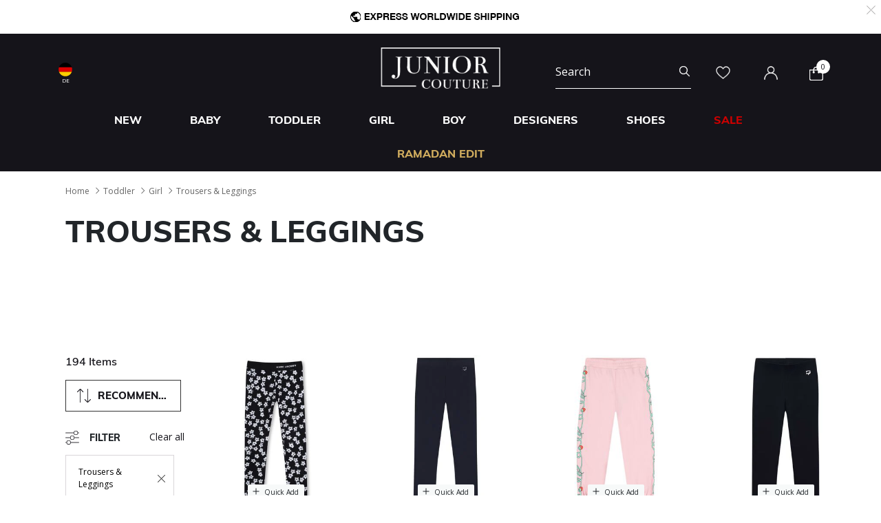

--- FILE ---
content_type: text/html;charset=UTF-8
request_url: https://www.juniorcouture.com/de/toddler/girl/trousers-leggings/
body_size: 35626
content:
<!DOCTYPE html>
<html lang="en-DE"

>
<head>
<!--[if gt IE 9]><!-->
<script>//common/scripts.isml</script>
<script defer type="text/javascript" src="/on/demandware.static/Sites-JuniorCouture-Site/-/en_DE/v1769692293926/js/main.js"></script>

    <script defer type="text/javascript" src="/on/demandware.static/Sites-JuniorCouture-Site/-/en_DE/v1769692293926/js/search.js"
        
        >
    </script>


<!--<![endif]-->



    <script>(function(w,d,s,l,i){w[l]=w[l]||[];w[l].push({'gtm.start':
new Date().getTime(),event:'gtm.js'});var f=d.getElementsByTagName(s)[0],
j=d.createElement(s),dl=l!='dataLayer'?'&l='+l:'';j.async=true;j.src=
'https://www.googletagmanager.com/gtm.js?id='+i+dl;f.parentNode.insertBefore(j,f);
})(window,document,'script','dataLayer','GTM-TW7KX85');</script>






<meta charset=UTF-8>

<meta http-equiv="x-ua-compatible" content="ie=edge">

<meta name="viewport" content="width=device-width, initial-scale=1">



  <title>Toddler Girl Trousers &amp; Leggings | Junior Couture</title>


<meta name="description" content="Shop for Toddler Girl Trousers &amp; Leggings at Junior Couture. The #1 Designer Kids Clothing Site. Shop online or instore, over 100 Designer Kids Brands. Express Delivery | Express Worldwide Delivery"/>
<meta name="keywords" content="Juniour Couture"/>

<meta name="og:title" content="Toddler Girl Trousers &amp; Leggings | Junior Couture">
<meta name="og:description" content="Shop for Toddler Girl Trousers &amp; Leggings at Junior Couture. The #1 Designer Kids Clothing Site. Shop online or instore, over 100 Designer Kids Brands. Express Delivery | Express Worldwide Delivery">
<meta name="og:url" content="https://www.juniorcouture.com/de/toddler/girl/trousers-leggings/">

    <meta name="og:image" content="https://www.juniorcouture.com/on/demandware.static/Sites-JuniorCouture-Site/-/default/dw839e252c/icons/logo.svg">
    <meta name="og:type" content="website">
    <meta name="twitter:image" content="https://www.juniorcouture.com/on/demandware.static/Sites-JuniorCouture-Site/-/default/dw839e252c/icons/logo.svg">
    <meta name="twitter:card" content="summary">


<meta name="twitter:title" content="Toddler Girl Trousers &amp; Leggings | Junior Couture">
<meta name="twitter:description" content="Shop for Toddler Girl Trousers &amp; Leggings at Junior Couture. The #1 Designer Kids Clothing Site. Shop online or instore, over 100 Designer Kids Brands. Express Delivery | Express Worldwide Delivery">
<meta name="twitter:url" content="https://www.juniorcouture.com/de/toddler/girl/trousers-leggings/">




    
        <meta property="og:url" content="https://www.juniorcouture.com/de/toddler/girl/trousers-leggings/">
    

<link href="/on/demandware.static/Sites-JuniorCouture-Site/-/default/dw7a8a72f7/images/favicon.ico" rel="icon" />
<link rel="icon" type="image/png" href="/on/demandware.static/Sites-JuniorCouture-Site/-/en_DE/v1769692293926/images/favicons/favicon-196x196.png?v=2" sizes="196x196" />
<link rel="icon" type="image/png" href="/on/demandware.static/Sites-JuniorCouture-Site/-/en_DE/v1769692293926/images/favicons/favicon-96x96.png?v=2" sizes="96x96" />
<link rel="icon" type="image/png" href="/on/demandware.static/Sites-JuniorCouture-Site/-/en_DE/v1769692293926/images/favicons/favicon-32x32.png?v=2" sizes="32x32" />
<link rel="icon" type="image/png" href="/on/demandware.static/Sites-JuniorCouture-Site/-/en_DE/v1769692293926/images/favicons/favicon-16x16.png?v=2" sizes="16x16" />
<link rel="icon" type="image/png" href="/on/demandware.static/Sites-JuniorCouture-Site/-/en_DE/v1769692293926/images/favicons/favicon-128.png?v=2" sizes="128x128" />

<link rel="preload" href="~font-awesome/scss/font-awesome" as="font" type="font/format"/>
<link rel="preconnect" href="https://fonts.googleapis.com" crossorigin>
<link rel="preload" href="https://fonts.googleapis.com/css2?family=Open+Sans:wght@400;700;800&display=swap" as="style" onload="this.onload=null;this.rel='stylesheet'">
<noscript><link rel="stylesheet" href="https://fonts.googleapis.com/css2?family=Open+Sans:wght@400;700;800&display=swap"></noscript>

<link rel="stylesheet" href="/on/demandware.static/Sites-JuniorCouture-Site/-/en_DE/v1769692293926/css/global.css" />

    <link rel="stylesheet" href="/on/demandware.static/Sites-JuniorCouture-Site/-/en_DE/v1769692293926/css/search.css"  />





    <meta name="p:domain_verify" content="f652ca405ab618f15caa4ee04c55e555">


    <meta name="apple-itunes-app" content="app-id=1590793887, app-argument=https://apps.apple.com/app/junior-couture-kids-fashion/id1590793887">



<!-- Marketing Cloud Analytics -->
<script type="text/javascript" src="//510002832.collect.igodigital.com/collect.js"></script>
<!-- End Marketing Cloud Analytics -->





    <link rel="alternate" href="https://www.juniorcouture.com/en/toddler/girl/trousers-leggings/" hreflang="x-default" />

    <link rel="alternate" href="https://www.juniorcouture.com/sa/ar/toddler/girl/trousers-leggings/" hreflang="ar-sa" />

    <link rel="alternate" href="https://www.juniorcouture.com/nl/toddler/girl/trousers-leggings/" hreflang="en-nl" />

    <link rel="alternate" href="https://www.juniorcouture.com/de/toddler/girl/trousers-leggings/" hreflang="en-de" />

    <link rel="alternate" href="https://www.juniorcouture.com/bh/ar/toddler/girl/trousers-leggings/" hreflang="ar-bh" />

    <link rel="alternate" href="https://www.juniorcouture.com/bh/en/toddler/girl/trousers-leggings/" hreflang="en-bh" />

    <link rel="alternate" href="https://www.juniorcouture.com/be/toddler/girl/trousers-leggings/" hreflang="en-be" />

    <link rel="alternate" href="https://www.juniorcouture.com/es/toddler/girl/trousers-leggings/" hreflang="en-es" />

    <link rel="alternate" href="https://www.juniorcouture.com/kw/en/toddler/girl/trousers-leggings/" hreflang="en-kw" />

    <link rel="alternate" href="https://www.juniorcouture.com/it/toddler/girl/trousers-leggings/" hreflang="en-it" />

    <link rel="alternate" href="https://www.juniorcouture.com/au/toddler/girl/trousers-leggings/" hreflang="en-au" />

    <link rel="alternate" href="https://www.juniorcouture.com/kw/ar/toddler/girl/trousers-leggings/" hreflang="ar-kw" />

    <link rel="alternate" href="https://www.juniorcouture.com/ca/toddler/girl/trousers-leggings/" hreflang="en-ca" />

    <link rel="alternate" href="https://www.juniorcouture.com/om/en/toddler/girl/trousers-leggings/" hreflang="en-om" />

    <link rel="alternate" href="https://www.juniorcouture.com/us/toddler/girl/trousers-leggings/" hreflang="en-us" />

    <link rel="alternate" href="https://www.juniorcouture.com/ie/toddler/girl/trousers-leggings/" hreflang="en-ie" />

    <link rel="alternate" href="https://www.juniorcouture.co.uk/toddler/girl/trousers-leggings/" hreflang="en-gb" />

    <link rel="alternate" href="https://www.juniorcouture.ae/ar/toddler/girl/trousers-leggings/" hreflang="ar-ae" />

    <link rel="alternate" href="https://www.juniorcouture.ae/en/toddler/girl/trousers-leggings/" hreflang="en-ae" />

    <link rel="alternate" href="https://www.juniorcouture.com/om/ar/toddler/girl/trousers-leggings/" hreflang="ar-om" />

    <link rel="alternate" href="https://www.juniorcouture.com/sa/en/toddler/girl/trousers-leggings/" hreflang="en-sa" />

    <link rel="alternate" href="https://www.juniorcouture.com/fr/toddler/girl/trousers-leggings/" hreflang="en-fr" />

    <link rel="alternate" href="https://www.juniorcouture.qa/en/toddler/girl/trousers-leggings/" hreflang="en-qa" />

    <link rel="alternate" href="https://www.juniorcouture.qa/ar/toddler/girl/trousers-leggings/" hreflang="ar-qa" />


<link rel="canonical" href="https://www.juniorcouture.com/de/toddler/girl/trousers-leggings/"/>

<script type="text/javascript">//<!--
/* <![CDATA[ (head-active_data.js) */
var dw = (window.dw || {});
dw.ac = {
    _analytics: null,
    _events: [],
    _category: "",
    _searchData: "",
    _anact: "",
    _anact_nohit_tag: "",
    _analytics_enabled: "true",
    _timeZone: "Asia/Dubai",
    _capture: function(configs) {
        if (Object.prototype.toString.call(configs) === "[object Array]") {
            configs.forEach(captureObject);
            return;
        }
        dw.ac._events.push(configs);
    },
	capture: function() { 
		dw.ac._capture(arguments);
		// send to CQ as well:
		if (window.CQuotient) {
			window.CQuotient.trackEventsFromAC(arguments);
		}
	},
    EV_PRD_SEARCHHIT: "searchhit",
    EV_PRD_DETAIL: "detail",
    EV_PRD_RECOMMENDATION: "recommendation",
    EV_PRD_SETPRODUCT: "setproduct",
    applyContext: function(context) {
        if (typeof context === "object" && context.hasOwnProperty("category")) {
        	dw.ac._category = context.category;
        }
        if (typeof context === "object" && context.hasOwnProperty("searchData")) {
        	dw.ac._searchData = context.searchData;
        }
    },
    setDWAnalytics: function(analytics) {
        dw.ac._analytics = analytics;
    },
    eventsIsEmpty: function() {
        return 0 == dw.ac._events.length;
    }
};
/* ]]> */
// -->
</script>
<script type="text/javascript">//<!--
/* <![CDATA[ (head-cquotient.js) */
var CQuotient = window.CQuotient = {};
CQuotient.clientId = 'bghv-JuniorCouture';
CQuotient.realm = 'BGHV';
CQuotient.siteId = 'JuniorCouture';
CQuotient.instanceType = 'prd';
CQuotient.locale = 'en_DE';
CQuotient.fbPixelId = '__UNKNOWN__';
CQuotient.activities = [];
CQuotient.cqcid='';
CQuotient.cquid='';
CQuotient.cqeid='';
CQuotient.cqlid='';
CQuotient.apiHost='api.cquotient.com';
/* Turn this on to test against Staging Einstein */
/* CQuotient.useTest= true; */
CQuotient.useTest = ('true' === 'false');
CQuotient.initFromCookies = function () {
	var ca = document.cookie.split(';');
	for(var i=0;i < ca.length;i++) {
	  var c = ca[i];
	  while (c.charAt(0)==' ') c = c.substring(1,c.length);
	  if (c.indexOf('cqcid=') == 0) {
		CQuotient.cqcid=c.substring('cqcid='.length,c.length);
	  } else if (c.indexOf('cquid=') == 0) {
		  var value = c.substring('cquid='.length,c.length);
		  if (value) {
		  	var split_value = value.split("|", 3);
		  	if (split_value.length > 0) {
			  CQuotient.cquid=split_value[0];
		  	}
		  	if (split_value.length > 1) {
			  CQuotient.cqeid=split_value[1];
		  	}
		  	if (split_value.length > 2) {
			  CQuotient.cqlid=split_value[2];
		  	}
		  }
	  }
	}
}
CQuotient.getCQCookieId = function () {
	if(window.CQuotient.cqcid == '')
		window.CQuotient.initFromCookies();
	return window.CQuotient.cqcid;
};
CQuotient.getCQUserId = function () {
	if(window.CQuotient.cquid == '')
		window.CQuotient.initFromCookies();
	return window.CQuotient.cquid;
};
CQuotient.getCQHashedEmail = function () {
	if(window.CQuotient.cqeid == '')
		window.CQuotient.initFromCookies();
	return window.CQuotient.cqeid;
};
CQuotient.getCQHashedLogin = function () {
	if(window.CQuotient.cqlid == '')
		window.CQuotient.initFromCookies();
	return window.CQuotient.cqlid;
};
CQuotient.trackEventsFromAC = function (/* Object or Array */ events) {
try {
	if (Object.prototype.toString.call(events) === "[object Array]") {
		events.forEach(_trackASingleCQEvent);
	} else {
		CQuotient._trackASingleCQEvent(events);
	}
} catch(err) {}
};
CQuotient._trackASingleCQEvent = function ( /* Object */ event) {
	if (event && event.id) {
		if (event.type === dw.ac.EV_PRD_DETAIL) {
			CQuotient.trackViewProduct( {id:'', alt_id: event.id, type: 'raw_sku'} );
		} // not handling the other dw.ac.* events currently
	}
};
CQuotient.trackViewProduct = function(/* Object */ cqParamData){
	var cq_params = {};
	cq_params.cookieId = CQuotient.getCQCookieId();
	cq_params.userId = CQuotient.getCQUserId();
	cq_params.emailId = CQuotient.getCQHashedEmail();
	cq_params.loginId = CQuotient.getCQHashedLogin();
	cq_params.product = cqParamData.product;
	cq_params.realm = cqParamData.realm;
	cq_params.siteId = cqParamData.siteId;
	cq_params.instanceType = cqParamData.instanceType;
	cq_params.locale = CQuotient.locale;
	
	if(CQuotient.sendActivity) {
		CQuotient.sendActivity(CQuotient.clientId, 'viewProduct', cq_params);
	} else {
		CQuotient.activities.push({activityType: 'viewProduct', parameters: cq_params});
	}
};
/* ]]> */
// -->
</script>
<!-- Demandware Apple Pay -->

<style type="text/css">ISAPPLEPAY{display:inline}.dw-apple-pay-button,.dw-apple-pay-button:hover,.dw-apple-pay-button:active{background-color:black;background-image:-webkit-named-image(apple-pay-logo-white);background-position:50% 50%;background-repeat:no-repeat;background-size:75% 60%;border-radius:5px;border:1px solid black;box-sizing:border-box;margin:5px auto;min-height:30px;min-width:100px;padding:0}
.dw-apple-pay-button:after{content:'Apple Pay';visibility:hidden}.dw-apple-pay-button.dw-apple-pay-logo-white{background-color:white;border-color:white;background-image:-webkit-named-image(apple-pay-logo-black);color:black}.dw-apple-pay-button.dw-apple-pay-logo-white.dw-apple-pay-border{border-color:black}</style>


   <script type="application/ld+json">
        {"@context":"http://schema.org/","@type":"ItemList","itemListElement":[{"@type":"ListItem","position":1,"url":"https://www.juniorcouture.com/de/marc-jacobs-girls-black-floral-logo-leggings/TMJ-W60730-09B.html"},{"@type":"ListItem","position":2,"url":"https://www.juniorcouture.com/de/mayoral-girls-navy-blue-logo-leggings/MYL-748-SS26-044.html"},{"@type":"ListItem","position":3,"url":"https://www.juniorcouture.com/de/stella-mccartney-girls-pink-floral-joggers-/SMC-TY6A60-51R.html"},{"@type":"ListItem","position":4,"url":"https://www.juniorcouture.com/de/mayoral-girls-black-logo-leggings/MYL-748-SS26-041.html"},{"@type":"ListItem","position":5,"url":"https://www.juniorcouture.com/de/mayoral-girls-pink-logo-leggings/MYL-748-SS26-038.html"},{"@type":"ListItem","position":6,"url":"https://www.juniorcouture.com/de/mayoral-younger-girls-pink-logo-leggings/MYL-703-SS26-096.html"},{"@type":"ListItem","position":7,"url":"https://www.juniorcouture.com/de/mayoral-younger-girls-navy-blue-logo-leggings/MYL-703-SS26-097.html"},{"@type":"ListItem","position":8,"url":"https://www.juniorcouture.com/de/stella-mccartney-younger-girls-white-flower-leggings/SMC-TY6000-101MC.html"},{"@type":"ListItem","position":9,"url":"https://www.juniorcouture.com/de/mayoral-younger-girls-white-logo-leggings/MYL-703-SS26-093.html"},{"@type":"ListItem","position":10,"url":"https://www.juniorcouture.com/de/mayoral-younger-girls-pink-cherry-leggings/MYL-1750BOT-SS26-037.html"},{"@type":"ListItem","position":11,"url":"https://www.juniorcouture.com/de/ralph-lauren-girls-pink-logo-joggers/RL-A95969001-PNK.html"},{"@type":"ListItem","position":12,"url":"https://www.juniorcouture.com/de/guess-girls-blue-floral-butterfly-leggings-/GSS-K6RB07J1314-P739.html"},{"@type":"ListItem","position":13,"url":"https://www.juniorcouture.com/de/guess-girls-pink-logo-trousers/GSS-K6RB01KA6R4-A61T.html"},{"@type":"ListItem","position":14,"url":"https://www.juniorcouture.com/de/guess-girls-pink-logo-reversible-leggings/GSS-K6RB02K6YW4-P499.html"},{"@type":"ListItem","position":15,"url":"https://www.juniorcouture.com/de/guess-younger-girls-logo-denim-jeans/GSS-A6RA00D4CA0-MLTP.html"},{"@type":"ListItem","position":16,"url":"https://www.juniorcouture.com/de/billieblush-girls-pink-stars-hearts-leggings/BBL-U21321-473.html"},{"@type":"ListItem","position":17,"url":"https://www.juniorcouture.com/de/dolce-gabbana-black-logo-joggers/DG-L4JPT0-G7I2P-N0000.html"},{"@type":"ListItem","position":18,"url":"https://www.juniorcouture.com/de/stella-mccartney-younger-girls-blue-denim-trousers/SMC-TX6020-606.html"},{"@type":"ListItem","position":19,"url":"https://www.juniorcouture.com/de/stella-mccartney-younger-girls-purple-heart-joggers/SMC-TX6010-522.html"},{"@type":"ListItem","position":20,"url":"https://www.juniorcouture.com/de/missoni-kids-younger-girls-white-pink-zig-zag-leggings/MIS-MX6060-101RS.html"},{"@type":"ListItem","position":21,"url":"https://www.juniorcouture.com/de/kenzo-kids-black-tiger-logo-joggers/KEN-K61477-095.html"},{"@type":"ListItem","position":22,"url":"https://www.juniorcouture.com/de/marc-jacobs-girls-black-flower-leggings/TMJ-W60592-09B.html"},{"@type":"ListItem","position":23,"url":"https://www.juniorcouture.com/de/ralph-lauren-girls-navy-blue-polo-bear-joggers/RL-979044001-NVY.html"},{"@type":"ListItem","position":24,"url":"https://www.juniorcouture.com/de/ido-girls-beige-trousers/IDO-F310-2911.html"},{"@type":"ListItem","position":25,"url":"https://www.juniorcouture.com/de/stella-mccartney-younger-girls-white-stars-joggers/SMC-TX6050-101MC.html"},{"@type":"ListItem","position":26,"url":"https://www.juniorcouture.com/de/stella-mccartney-younger-girls-green-bird-joggers/SMC-TX6090-923MC.html"},{"@type":"ListItem","position":27,"url":"https://www.juniorcouture.com/de/billieblush-girls-navy-blue-glitters-joggers/BBL-U21546-85T.html"},{"@type":"ListItem","position":28,"url":"https://www.juniorcouture.com/de/moschino-younger-white-teddy-bear-logo-joggers/MOS-MUP05P-10063.html"}]}
    </script>


</head>
<body>


<!-- Google Tag Manager (noscript) -->
    <noscript><iframe src="https://www.googletagmanager.com/ns.html?id=GTM-TW7KX85"
height="0" width="0" style="display:none;visibility:hidden"></iframe></noscript>
<!-- End Google Tag Manager (noscript) -->


<div class="page" data-action="Search-Show" data-querystring="cgid=toddler-girl-trousers_leggings" >
<header>
    <a href="#maincontent" class="skip" aria-label="Skip to main content">Skip to main content</a>
<a href="#footercontent" class="skip" aria-label="Skip to footer content">Skip to footer content</a>
    <div class="header-banner js-header-banner slide-up plp-banner d-none">
        <div class="container">
            <div class="content">
               
	 


	<div class="html-slot-container">
	
		
			<img alt="" src="https://www.juniorcouture.com/on/demandware.static/-/Sites/en_DE/dwcf757703/TOPWEB25-WHITE-ROW.gif" title="" />
		
	
</div>
 
	
            </div>
            <div class="close-button">
                <button type="button" class="close" aria-label="Close">
                    <span aria-hidden="true">
                        <img class="header-banner-close" src="/on/demandware.static/Sites-JuniorCouture-Site/-/default/dw784fbe0c/icons/close-white.svg" alt="global.close.btn" />
                    </span>
                </button>
            </div>
        </div>
    </div>
    
    
    <nav role="navigation" >
        <div class="header container">
            <div class="row">
                <div class="col-12">
                    <div class="navbar-header brand">
                        <a class="logo-home" href="/de/" title="Juniour Couture Home">
                            
                                <img class="logo-jc" src="/on/demandware.static/Sites-JuniorCouture-Site/-/default/dw1e73cc41/icons/logo-wh.png" alt="Juniour Couture" />
                            
                        </a>
                    </div>
                    <div class="navbar-header">
                        <div class="pull-left">
                            <button class="navbar-toggler d-md-none" type="button" aria-controls="sg-navbar-collapse" aria-expanded="false" aria-label="Toggle navigation">
                                <img class="burger-icon open" src="/on/demandware.static/Sites-JuniorCouture-Site/-/default/dwcd90448d/icons/menu-wh.png" alt="menu" />
                                <img class="burger-icon close" src="/on/demandware.static/Sites-JuniorCouture-Site/-/default/dwf13b0479/icons/close-wh.png" alt="menu" />
                            </button>

                            

<div class="country-selector-header" >

    <img class="country-header" src="/on/demandware.static/Sites-JuniorCouture-Site/-/default/dwb2c67c63/icons/DE.svg" alt="Germany" />

    <p class="country-name-header">DE</p>

    <div class="change-country js-change-country" data-url="/on/demandware.store/Sites-JuniorCouture-Site/en_DE/Page-SetLocale" tabindex="0">
        
            <a class="dropdown-item" href="#" data-locale="en" data-currencycode="USD" >
                <img class="country-header" src="/on/demandware.static/Sites-JuniorCouture-Site/-/default/dw142b5ffd/icons/RoW.svg" alt="Rest of the world" />
                Rest of the world ($)
            </a>
        
            <a class="dropdown-item" href="#" data-locale="en_AE" data-currencycode="AED" >
                <img class="country-header" src="/on/demandware.static/Sites-JuniorCouture-Site/-/default/dw5996fcda/icons/AE.svg" alt="United Arab Emirates" />
                United Arab Emirates (AED)
            </a>
        
            <a class="dropdown-item" href="#" data-locale="en_KW" data-currencycode="KWD" >
                <img class="country-header" src="/on/demandware.static/Sites-JuniorCouture-Site/-/default/dw4876ad27/icons/KW.svg" alt="Kuwait" />
                Kuwait (KWD)
            </a>
        
            <a class="dropdown-item" href="#" data-locale="en_BH" data-currencycode="BHD" >
                <img class="country-header" src="/on/demandware.static/Sites-JuniorCouture-Site/-/default/dwdef85aaa/icons/BH.svg" alt="Bahrain" />
                Bahrain (BHD)
            </a>
        
            <a class="dropdown-item" href="#" data-locale="en_SA" data-currencycode="SAR" >
                <img class="country-header" src="/on/demandware.static/Sites-JuniorCouture-Site/-/default/dw4d650a69/icons/SA.svg" alt="Saudi Arabia" />
                Saudi Arabia (SAR)
            </a>
        
            <a class="dropdown-item" href="#" data-locale="en_QA" data-currencycode="QAR" >
                <img class="country-header" src="/on/demandware.static/Sites-JuniorCouture-Site/-/default/dw0544fbd5/icons/QA.svg" alt="Qatar" />
                Qatar (QAR)
            </a>
        
            <a class="dropdown-item" href="#" data-locale="en_OM" data-currencycode="OMR" >
                <img class="country-header" src="/on/demandware.static/Sites-JuniorCouture-Site/-/default/dw679d997a/icons/OM.svg" alt="Oman" />
                Oman (OMR)
            </a>
        
            <a class="dropdown-item" href="#" data-locale="en_US" data-currencycode="USD" >
                <img class="country-header" src="/on/demandware.static/Sites-JuniorCouture-Site/-/default/dw6d301312/icons/US.svg" alt="United States" />
                United States ($)
            </a>
        
            <a class="dropdown-item" href="#" data-locale="en_GB" data-currencycode="GBP" >
                <img class="country-header" src="/on/demandware.static/Sites-JuniorCouture-Site/-/default/dw02f2bb0b/icons/GB.svg" alt="United Kingdom" />
                United Kingdom (&pound;)
            </a>
        
            <a class="dropdown-item" href="#" data-locale="en_AU" data-currencycode="AUD" >
                <img class="country-header" src="/on/demandware.static/Sites-JuniorCouture-Site/-/default/dw4382c92f/icons/AU.svg" alt="Australia" />
                Australia (AUD)
            </a>
        
            <a class="dropdown-item" href="#" data-locale="en_CA" data-currencycode="CAD" >
                <img class="country-header" src="/on/demandware.static/Sites-JuniorCouture-Site/-/default/dw5f6f2447/icons/CA.svg" alt="Canada" />
                Canada (CAD)
            </a>
        
            <a class="dropdown-item" href="#" data-locale="en_FR" data-currencycode="EUR" >
                <img class="country-header" src="/on/demandware.static/Sites-JuniorCouture-Site/-/default/dw3968ca2d/icons/FR.svg" alt="France" />
                France (&euro;)
            </a>
        
            <a class="dropdown-item" href="#" data-locale="en_IT" data-currencycode="EUR" >
                <img class="country-header" src="/on/demandware.static/Sites-JuniorCouture-Site/-/default/dwda34d2dd/icons/IT.svg" alt="Italy" />
                Italy (&euro;)
            </a>
        
            <a class="dropdown-item" href="#" data-locale="en_ES" data-currencycode="EUR" >
                <img class="country-header" src="/on/demandware.static/Sites-JuniorCouture-Site/-/default/dw10ca2579/icons/ES.svg" alt="Spain" />
                Spain (&euro;)
            </a>
        
            <a class="dropdown-item" href="#" data-locale="en_IE" data-currencycode="EUR" >
                <img class="country-header" src="/on/demandware.static/Sites-JuniorCouture-Site/-/default/dwd38f4479/icons/IE.svg" alt="Ireland" />
                Ireland (&euro;)
            </a>
        
            <a class="dropdown-item" href="#" data-locale="en_BE" data-currencycode="EUR" >
                <img class="country-header" src="/on/demandware.static/Sites-JuniorCouture-Site/-/default/dwe0192757/icons/BE.svg" alt="Belgium" />
                Belgium (&euro;)
            </a>
        
            <a class="dropdown-item" href="#" data-locale="en_NL" data-currencycode="EUR" >
                <img class="country-header" src="/on/demandware.static/Sites-JuniorCouture-Site/-/default/dw4803ced8/icons/NL.svg" alt="Netherlands" />
                Netherlands (&euro;)
            </a>
        
        <a class="dropdown-item" href="#" data-locale="null" data-currencycode="EUR" >
            <img class="country-header" src="/on/demandware.static/Sites-JuniorCouture-Site/-/default/dwb2c67c63/icons/DE.svg" alt="Germany" />
            <span class="heavy-text">
                Germany (&euro;)
            </span>
        </a>
    </div>

</div>


                        </div>
                        <div class="pull-right">
                            <div class="search d-none d-md-inline-block">
                                <div class="site-search">
	<form role="search"
          action="/de/search"
          method="get"
          name="simpleSearch">
        <input class="form-control search-field"
               type="text"
               name="q"
               value=""
               placeholder="Search"
               role="combobox"
               aria-describedby="search-assistive-text"
               aria-haspopup="listbox"
               aria-owns="search-results"
               aria-expanded="false"
               aria-autocomplete="list"
               aria-activedescendant=""
               aria-controls="search-results"
               aria-label="Enter Keyword or Item No."
               autocomplete="off"/>
        <button type="reset" name="reset-button" class="fa fa-close reset-button d-none hidden-sm-down" aria-label="Clear search keywords">
            <img class="search-icon close" src="/on/demandware.static/Sites-JuniorCouture-Site/-/default/dwf13b0479/icons/close-wh.png" alt="menu" />
        </button>
        <button type="submit" name="search-button" class="fa fa-search search-header-btn" aria-label="Submit search keywords">
              <img class="search-icon open" src="/on/demandware.static/Sites-JuniorCouture-Site/-/default/dw959eea89/icons/search-wh.png" alt="search" />
        </button>
        <div class="suggestions-wrapper" data-url="/on/demandware.store/Sites-JuniorCouture-Site/en_DE/SearchServices-GetSuggestions?q="></div>
        <input type="hidden" value="en_DE" name="lang">
	</form>
</div>

                            </div>
                            <div class="account-header">
                                <div class="user hidden-sm-down">
    <a href="https://www.juniorcouture.com/de/wishlist">
        <img class="wishlist-icon" src="/on/demandware.static/Sites-JuniorCouture-Site/-/default/dwff6d1c30/icons/heart-wh.png" alt="wishlist" />
    </a>
</div>

    <div class="user hidden-sm-down">
        <a href="https://www.juniorcouture.com/de/login">
            <img class="login-icon" src="/on/demandware.static/Sites-JuniorCouture-Site/-/default/dw8ff157ec/icons/login-wh.png" alt="login" />
        </a>
    </div>
    <div class="user logged-in d-sm-block d-md-none">
        <a href="https://www.juniorcouture.com/de/login">
            <img class="login-icon" src="/on/demandware.static/Sites-JuniorCouture-Site/-/default/dw8ff157ec/icons/login-wh.png" alt="login" />
        </a>
    </div>
    


                            </div>

                            <div class="search-mobile-icon d-inline-block d-md-none" aria-expanded="false">
                                <img class="search-icon open" src="/on/demandware.static/Sites-JuniorCouture-Site/-/default/dw959eea89/icons/search-wh.png" alt="search" />
                                <img class="search-icon close" src="/on/demandware.static/Sites-JuniorCouture-Site/-/default/dwf13b0479/icons/close-wh.png" alt="menu" />
                            </div>

                            <div class="minicart" data-action-url="/on/demandware.store/Sites-JuniorCouture-Site/en_DE/Cart-MiniCartShow">
                                <div class="minicart-total hide-link-med">
    <a class="minicart-link" href="https://www.juniorcouture.com/de/cart" title="Cart 0 Items" aria-label="Cart 0 Items" aria-haspopup="true">
        
        <img class="minicart-icon" src="/on/demandware.static/Sites-JuniorCouture-Site/-/default/dweef96623/icons/bag-wh.png" alt="View Cart" />

        <span class="minicart-quantity">
            0
        </span>
    </a>
</div>

<div class="minicart-total hide-no-link">
    
    <img class="minicart-icon" src="/on/demandware.static/Sites-JuniorCouture-Site/-/default/dweef96623/icons/bag-wh.png" alt="View Cart" />
        <span class="minicart-quantity">
            0
        </span>
</div>
<div class="popover popover-bottom"></div>

                            </div>
                            <div class="mini-cartinfo">
                                <div class="mini-popover popover-bottom"></div>
                             </div>
                        </div>
                    </div>
                </div>
            </div>
        </div>
        <div class="main-menu navbar-toggleable-sm menu-toggleable-left multilevel-dropdown d-none d-md-block" id="sg-navbar-collapse">
            


<nav class="navbar navbar-expand-md bg-inverse col-12">
    <div class="close-menu clearfix d-md-none">
        <div class="back pull-left">
            <button role="button" class="nav-link" aria-label="Back to previous menu">
                <img class="back-icon" src="/on/demandware.static/Sites-JuniorCouture-Site/-/default/dw65ee4a1d/icons/back-wh.png" alt="login" />
                <span class="back-message">Back</span>
            </button>
        </div>
        <div class="wishlist pull-left">
            <a href="https://www.juniorcouture.com/de/wishlist" class="nav-link">
                <img class="wishlist-icon" src="/on/demandware.static/Sites-JuniorCouture-Site/-/default/dwff6d1c30/icons/heart-wh.png" alt="wishlist" />
                <span class="wishlist-message">Wishlist</span>
            </a>
        </div>
        <div class="locale pull-left">
            
                <div class="nav-link language-selector-header js-language-selector-header">
                    <img class="language-header" src="/on/demandware.static/Sites-JuniorCouture-Site/-/default/dwe1ff23cd/icons/language-wh.png" alt="Change Language" />
                    
                        
                        <span class="language-name-header">
                            عربى
                        </span>
                </div>
            
        </div>
        
            <div class="mobile-change-language js-language-selector-header">
                <div class="row">
                    <div class="col-6 pr-mobile-5">
                        <button type="button" data-locale="ar_DE" data-currencycode="EUR" class="btn btn-block btn-secondary">
                            عربى
                        </button>
                    </div>
                    <div class="col-6 pl-mobile-5">
                        <button type="button" data-locale="en_DE" data-currencycode="EUR" class="btn btn-block btn-primary">
                            English
                        </button>
                    </div>
                </div>
            </div>
        
    </div>
    <div class="menu-group" role="navigation">
        <ul class="nav navbar-nav container muli-extra-font designers" role="menu">
            
                
                    
                    
                    
                    
                    
                    
                        <li class="nav-item dropdown " data-category-url="/de/new/" data-category-id="new" role="presentation">
                            <a href="/de/new/" id="new" class="nav-link dropdown-toggle new" role="button" data-toggle="dropdown" aria-haspopup="true" aria-expanded="false" tabindex="0">New</a>
                            
                            
















<div class="dropdown-menu mega-dropdown-menu menu-new 

no-banner

no-promoted-categs row" role="menu" aria-hidden="true" aria-label="new">


<div class="sup-dropdown-container d-flex">










<div class="sup-categories-col flex-grow-1">


<a href="/de/new/" id="new" class="dropdown-link sup-megamenu-category-btn mb-5" role="button" data-toggle="dropdown" aria-haspopup="true" aria-expanded="false" tabindex="0">
Shop all New
</a>


<ul class="container dropdown-menu-list two-cols three-cols" role="submenu">




<li class="col-12 col-lg-2
 no-left-border menuItem">

<ul class="">


<li class="categoryHeader first">
<a href="/de/new/baby/" id="new-baby" class="dropdown-link level-2-link " role="button" data-toggle="dropdown" aria-haspopup="true" aria-expanded="false">Baby</a>
</li>


</ul>
</li>




<li class="col-12 col-lg-2
 no-left-border menuItem">

<ul class="">


<li class="categoryHeader ">
<a href="/de/new/toddler/" id="new-toddler" class="dropdown-link level-2-link " role="button" data-toggle="dropdown" aria-haspopup="true" aria-expanded="false">Toddler</a>
</li>


</ul>
</li>




<li class="col-12 col-lg-2
 no-left-border menuItem">

<ul class="">


<li class="categoryHeader ">
<a href="/de/new/girl/" id="new-girl" class="dropdown-link level-2-link " role="button" data-toggle="dropdown" aria-haspopup="true" aria-expanded="false">Girl</a>
</li>


</ul>
</li>




<li class="col-12 col-lg-2
 no-left-border menuItem">

<ul class="">


<li class="categoryHeader ">
<a href="/de/new/boy/" id="new-boy" class="dropdown-link level-2-link " role="button" data-toggle="dropdown" aria-haspopup="true" aria-expanded="false">Boy</a>
</li>


</ul>
</li>







</ul>
</div>



<div class="mt-3"></div>
<div class="mt-5"></div>

</div>
</div>

                        </li>
                    
                
                    
                    
                    
                    
                    
                    
                        <li class="nav-item dropdown " data-category-url="/de/baby/" data-category-id="baby" role="presentation">
                            <a href="/de/baby/" id="baby" class="nav-link dropdown-toggle baby" role="button" data-toggle="dropdown" aria-haspopup="true" aria-expanded="false" tabindex="0">Baby</a>
                            
                            


















































<div class="dropdown-menu mega-dropdown-menu menu-baby 
with-banner-column

no-refinements
no-promoted-categs row" role="menu" aria-hidden="true" aria-label="baby">


<div class="sup-dropdown-container d-flex">








<div class="sup-categories-col flex-grow-1">


<a href="/de/baby/" id="baby" class="dropdown-link sup-megamenu-category-btn mb-5" role="button" data-toggle="dropdown" aria-haspopup="true" aria-expanded="false" tabindex="0">
Shop all Baby
</a>


<ul class="container dropdown-menu-list d-flex flex-md-row flex-column" role="submenu">
<li class="col-12 sup-refinements-col flex-grow-1 menuItem d-inline-block has-refinements">
<h2 class="muli-extra-font">By Product</h2>
<ul class="has-sub-categories">




<li class="col-12 col-lg-6
 no-left-border menuItem">

<ul class="">


<li class="categoryHeader first">
<a href="/de/baby/accessories-1/" id="baby-accessories" class="dropdown-link level-2-link " role="button" data-toggle="dropdown" aria-haspopup="true" aria-expanded="false">Accessories</a>
</li>


</ul>
</li>




<li class="col-12 col-lg-6
 no-left-border menuItem">

<ul class="">


<li class="categoryHeader ">
<a href="/de/baby/baby-sets/" id="baby-baby_sets" class="dropdown-link level-2-link " role="button" data-toggle="dropdown" aria-haspopup="true" aria-expanded="false">Baby Sets</a>
</li>


</ul>
</li>




<li class="col-12 col-lg-6
  menuItem">

<ul class="">


<li class="categoryHeader ">
<a href="/de/baby/babysuits/" id="baby-babysuits" class="dropdown-link level-2-link " role="button" data-toggle="dropdown" aria-haspopup="true" aria-expanded="false">Babysuits</a>
</li>


</ul>
</li>




<li class="col-12 col-lg-6
 no-left-border menuItem">

<ul class="">


<li class="categoryHeader ">
<a href="/de/baby/blankets-shawls/" id="baby-blankets_shawls" class="dropdown-link level-2-link " role="button" data-toggle="dropdown" aria-haspopup="true" aria-expanded="false">Blankets &amp; Shawls</a>
</li>


</ul>
</li>




<li class="col-12 col-lg-6
 no-left-border menuItem">

<ul class="">


<li class="categoryHeader ">
<a href="/de/baby/coats-jackets/" id="baby-coats_jackets" class="dropdown-link level-2-link " role="button" data-toggle="dropdown" aria-haspopup="true" aria-expanded="false">Coats &amp; Jackets</a>
</li>


</ul>
</li>




<li class="col-12 col-lg-6
 no-left-border menuItem">

<ul class="">


<li class="categoryHeader ">
<a href="/de/baby/changing-bags/" id="baby-changing_bags" class="dropdown-link level-2-link " role="button" data-toggle="dropdown" aria-haspopup="true" aria-expanded="false">Changing Bags</a>
</li>


</ul>
</li>




<li class="col-12 col-lg-6
 no-left-border menuItem">

<ul class="">


<li class="categoryHeader ">
<a href="/de/baby/dresses/" id="baby-dresses" class="dropdown-link level-2-link " role="button" data-toggle="dropdown" aria-haspopup="true" aria-expanded="false">Dresses</a>
</li>


</ul>
</li>




<li class="col-12 col-lg-6
 no-left-border menuItem">

<ul class="">


<li class="categoryHeader ">
<a href="/de/baby/gift-sets/" id="baby-gift_sets" class="dropdown-link level-2-link " role="button" data-toggle="dropdown" aria-haspopup="true" aria-expanded="false">Gift Sets</a>
</li>


</ul>
</li>




<li class="col-12 col-lg-6
 no-left-border menuItem">

<ul class="">


<li class="categoryHeader ">
<a href="/de/baby/hair-accessories/" id="baby-hair_accessories" class="dropdown-link level-2-link " role="button" data-toggle="dropdown" aria-haspopup="true" aria-expanded="false">Hair Accessories</a>
</li>


</ul>
</li>




<li class="col-12 col-lg-6
 no-left-border menuItem">

<ul class="">


<li class="categoryHeader ">
<a href="/de/baby/hats/" id="baby-hats" class="dropdown-link level-2-link " role="button" data-toggle="dropdown" aria-haspopup="true" aria-expanded="false">Hats</a>
</li>


</ul>
</li>




<li class="col-12 col-lg-6
 no-left-border menuItem">

<ul class="">


<li class="categoryHeader ">
<a href="/de/baby/nests-sleeping-bags/" id="baby-nests_sleeping_bags" class="dropdown-link level-2-link " role="button" data-toggle="dropdown" aria-haspopup="true" aria-expanded="false">Nests &amp; Sleeping Bags</a>
</li>


</ul>
</li>




<li class="col-12 col-lg-6
 no-left-border menuItem">

<ul class="">


<li class="categoryHeader ">
<a href="/de/baby/nightwear-underwear/" id="baby-nightwear_underwear" class="dropdown-link level-2-link " role="button" data-toggle="dropdown" aria-haspopup="true" aria-expanded="false">Nightwear &amp; Underwear</a>
</li>


</ul>
</li>




<li class="col-12 col-lg-6
 no-left-border menuItem">

<ul class="">


<li class="categoryHeader ">
<a href="/de/baby/outfits-sets/" id="baby-outfits_sets" class="dropdown-link level-2-link " role="button" data-toggle="dropdown" aria-haspopup="true" aria-expanded="false">Outfits &amp; Sets</a>
</li>


</ul>
</li>




<li class="col-12 col-lg-6
 no-left-border menuItem">

<ul class="">


<li class="categoryHeader ">
<a href="/de/baby/shoes-1/" id="baby-shoes" class="dropdown-link level-2-link " role="button" data-toggle="dropdown" aria-haspopup="true" aria-expanded="false">Shoes</a>
</li>


</ul>
</li>




<li class="col-12 col-lg-6
 no-left-border menuItem">

<ul class="">


<li class="categoryHeader ">
<a href="/de/baby/shorts/" id="baby-shorts" class="dropdown-link level-2-link " role="button" data-toggle="dropdown" aria-haspopup="true" aria-expanded="false">Shorts</a>
</li>


</ul>
</li>




<li class="col-12 col-lg-6
 no-left-border menuItem">

<ul class="">


<li class="categoryHeader ">
<a href="/de/baby/skirts/" id="baby-skirts" class="dropdown-link level-2-link " role="button" data-toggle="dropdown" aria-haspopup="true" aria-expanded="false">Skirts</a>
</li>


</ul>
</li>




<li class="col-12 col-lg-6
 no-left-border menuItem">

<ul class="">


<li class="categoryHeader ">
<a href="/de/baby/special-occasion/" id="baby-special_occasion" class="dropdown-link level-2-link " role="button" data-toggle="dropdown" aria-haspopup="true" aria-expanded="false">Special Occasion</a>
</li>


</ul>
</li>




<li class="col-12 col-lg-6
  menuItem">

<ul class="">


<li class="categoryHeader ">
<a href="/de/baby/swimwear/" id="baby-swimwear" class="dropdown-link level-2-link " role="button" data-toggle="dropdown" aria-haspopup="true" aria-expanded="false">Swimwear</a>
</li>


</ul>
</li>




<li class="col-12 col-lg-6
 no-left-border menuItem">

<ul class="">


<li class="categoryHeader ">
<a href="/de/baby/tops/" id="baby-tops" class="dropdown-link level-2-link " role="button" data-toggle="dropdown" aria-haspopup="true" aria-expanded="false">Tops</a>
</li>


</ul>
</li>




<li class="col-12 col-lg-6
 no-left-border menuItem">

<ul class="">


<li class="categoryHeader ">
<a href="/de/baby/tracksuits/" id="baby-tracksuits" class="dropdown-link level-2-link " role="button" data-toggle="dropdown" aria-haspopup="true" aria-expanded="false">Tracksuits</a>
</li>


</ul>
</li>




<li class="col-12 col-lg-6
 no-left-border menuItem">

<ul class="">


<li class="categoryHeader ">
<a href="/de/baby/trousers/" id="baby-trousers" class="dropdown-link level-2-link " role="button" data-toggle="dropdown" aria-haspopup="true" aria-expanded="false">Trousers</a>
</li>


</ul>
</li>



</ul>
</li>





</ul>
</div>



<div class="mt-3"></div>
<div class="mt-5"></div>

</div>
</div>

                        </li>
                    
                
                    
                    
                    
                    
                    
                    
                        <li class="nav-item dropdown " data-category-url="/de/toddler/" data-category-id="toddler" role="presentation">
                            <a href="/de/toddler/" id="toddler" class="nav-link dropdown-toggle toddler" role="button" data-toggle="dropdown" aria-haspopup="true" aria-expanded="false" tabindex="0">Toddler</a>
                            
                            












<div class="dropdown-menu mega-dropdown-menu menu-toddler 
with-banner-column

no-refinements
no-promoted-categs row" role="menu" aria-hidden="true" aria-label="toddler">


<div class="sup-dropdown-container d-flex">








<div class="sup-categories-col flex-grow-1">


<a href="/de/toddler/" id="toddler" class="dropdown-link sup-megamenu-category-btn mb-5" role="button" data-toggle="dropdown" aria-haspopup="true" aria-expanded="false" tabindex="0">
Shop all Toddler
</a>


<ul class="container dropdown-menu-list two-cols " role="submenu">




<li class="col-12 col-lg-6
  menuItem">

<ul class="has-sub-categories">

<li class="title-level-2-wrapper first">
<a href="/de/toddler/girl-2/" id="toddler-girl" class="dropdown-link title-level-2" role="button" data-toggle="dropdown" aria-haspopup="true" aria-expanded="false">
<h2 class="muli-extra-font">Girl</h2>
</a>
</li>



    <li class="categoryHeader first">
        <a href="/de/toddler/girl/accessories-2/" id="toddler-girl-accessories" class="dropdown-link" role="button" data-toggle="dropdown" aria-haspopup="true" aria-expanded="false">Accessories</a>
    </li>

    <li class="categoryHeader ">
        <a href="/de/toddler/girl/bags/" id="toddler-girl-bags" class="dropdown-link" role="button" data-toggle="dropdown" aria-haspopup="true" aria-expanded="false">Bags</a>
    </li>

    <li class="categoryHeader ">
        <a href="/de/toddler/girl/coats-jackets/" id="toddler-girl-coats_jackets" class="dropdown-link" role="button" data-toggle="dropdown" aria-haspopup="true" aria-expanded="false">Coats &amp; Jackets</a>
    </li>

    <li class="categoryHeader ">
        <a href="/de/toddler/girl/dresses/" id="toddler-girl-dresses" class="dropdown-link" role="button" data-toggle="dropdown" aria-haspopup="true" aria-expanded="false">Dresses</a>
    </li>

    <li class="categoryHeader ">
        <a href="/de/toddler/girl/hair-accessories/" id="toddler-girl-hair_accessories" class="dropdown-link" role="button" data-toggle="dropdown" aria-haspopup="true" aria-expanded="false">Hair Accessories</a>
    </li>

    <li class="categoryHeader ">
        <a href="/de/toddler/girl/outfits-sets/" id="toddler-girl-outfits_sets" class="dropdown-link" role="button" data-toggle="dropdown" aria-haspopup="true" aria-expanded="false">Outfits &amp; Sets</a>
    </li>

    <li class="categoryHeader ">
        <a href="/de/toddler/girl/shoes-2/" id="toddler-girl-shoes" class="dropdown-link" role="button" data-toggle="dropdown" aria-haspopup="true" aria-expanded="false">Shoes</a>
    </li>

    <li class="categoryHeader ">
        <a href="/de/toddler/girl/shorts/" id="toddler-girl-shorts" class="dropdown-link" role="button" data-toggle="dropdown" aria-haspopup="true" aria-expanded="false">Shorts</a>
    </li>

    <li class="categoryHeader ">
        <a href="/de/toddler/girl/skirts/" id="toddler-girl-skirts" class="dropdown-link" role="button" data-toggle="dropdown" aria-haspopup="true" aria-expanded="false">Skirts</a>
    </li>

    <li class="categoryHeader ">
        <a href="/de/girl/sleepware/" id="toddler-girl-sleepwear" class="dropdown-link" role="button" data-toggle="dropdown" aria-haspopup="true" aria-expanded="false">Sleepwear</a>
    </li>

    <li class="categoryHeader ">
        <a href="/de/toddler/girl/special-occasion/" id="toddler-girl-special_occasion" class="dropdown-link" role="button" data-toggle="dropdown" aria-haspopup="true" aria-expanded="false">Special Occasion</a>
    </li>

    <li class="categoryHeader ">
        <a href="/de/toddler/girl/swimwear/" id="toddler-girl-swimwear" class="dropdown-link" role="button" data-toggle="dropdown" aria-haspopup="true" aria-expanded="false">Swimwear</a>
    </li>

    <li class="categoryHeader ">
        <a href="/de/toddler/girl/tracksuits/" id="toddler-girl-tracksuits" class="dropdown-link" role="button" data-toggle="dropdown" aria-haspopup="true" aria-expanded="false">Tracksuits</a>
    </li>

    <li class="categoryHeader ">
        <a href="/de/toddler/girl/trousers-leggings/" id="toddler-girl-trousers_leggings" class="dropdown-link" role="button" data-toggle="dropdown" aria-haspopup="true" aria-expanded="false">Trousers &amp; Leggings</a>
    </li>


</ul>
</li>




<li class="col-12 col-lg-6
  menuItem">

<ul class="has-sub-categories">

<li class="title-level-2-wrapper ">
<a href="/de/toddler/boy-2/" id="toddler-boy" class="dropdown-link title-level-2" role="button" data-toggle="dropdown" aria-haspopup="true" aria-expanded="false">
<h2 class="muli-extra-font">Boy</h2>
</a>
</li>



    <li class="categoryHeader first">
        <a href="/de/toddler/boy/accessories-2/" id="toddler-boy-accessories" class="dropdown-link" role="button" data-toggle="dropdown" aria-haspopup="true" aria-expanded="false">Accessories</a>
    </li>

    <li class="categoryHeader ">
        <a href="/de/toddler/boy/bags/" id="toddler-boy-bags" class="dropdown-link" role="button" data-toggle="dropdown" aria-haspopup="true" aria-expanded="false">Bags</a>
    </li>

    <li class="categoryHeader ">
        <a href="/de/toddler/boy/caps-hats/" id="toddler-boy-caps_hats" class="dropdown-link" role="button" data-toggle="dropdown" aria-haspopup="true" aria-expanded="false">Caps &amp; Hats</a>
    </li>

    <li class="categoryHeader ">
        <a href="/de/toddler/boy/coats-jackets/" id="toddler-boy-coats_jackets" class="dropdown-link" role="button" data-toggle="dropdown" aria-haspopup="true" aria-expanded="false">Coats &amp; Jackets</a>
    </li>

    <li class="categoryHeader ">
        <a href="/de/toddler/boy/outfits-sets/" id="toddler-boy-outfits_sets" class="dropdown-link" role="button" data-toggle="dropdown" aria-haspopup="true" aria-expanded="false">Outfits &amp; Sets</a>
    </li>

    <li class="categoryHeader ">
        <a href="/de/toddler/boy/shoes-2/" id="toddler-boy-shoes" class="dropdown-link" role="button" data-toggle="dropdown" aria-haspopup="true" aria-expanded="false">Shoes</a>
    </li>

    <li class="categoryHeader ">
        <a href="/de/toddler/boy/sleepwear/" id="toddler-boy-sleepwear" class="dropdown-link" role="button" data-toggle="dropdown" aria-haspopup="true" aria-expanded="false">Sleepwear &amp; Nightwear</a>
    </li>

    <li class="categoryHeader ">
        <a href="/de/toddler/boy/special-occasion/" id="toddler-boy-special_occasion" class="dropdown-link" role="button" data-toggle="dropdown" aria-haspopup="true" aria-expanded="false">Special Occasion</a>
    </li>

    <li class="categoryHeader ">
        <a href="/de/toddler/boy/swimwear/" id="toddler-boy-swimwear" class="dropdown-link" role="button" data-toggle="dropdown" aria-haspopup="true" aria-expanded="false">Swimwear</a>
    </li>

    <li class="categoryHeader ">
        <a href="/de/toddler/boy/tracksuits/" id="toddler-boy-tracksuits" class="dropdown-link" role="button" data-toggle="dropdown" aria-haspopup="true" aria-expanded="false">Tracksuits</a>
    </li>

    <li class="categoryHeader ">
        <a href="/de/toddler/boy/trousers-shorts/" id="toddler-boy-trousers_shorts" class="dropdown-link" role="button" data-toggle="dropdown" aria-haspopup="true" aria-expanded="false">Trousers</a>
    </li>


</ul>
</li>







</ul>
</div>



<div class="mt-3"></div>
<div class="mt-5"></div>

</div>
</div>

                        </li>
                    
                
                    
                    
                    
                    
                    
                    
                        <li class="nav-item dropdown " data-category-url="/de/girl/" data-category-id="girl" role="presentation">
                            <a href="/de/girl/" id="girl" class="nav-link dropdown-toggle girl" role="button" data-toggle="dropdown" aria-haspopup="true" aria-expanded="false" tabindex="0">Girl</a>
                            
                            








































<div class="dropdown-menu mega-dropdown-menu menu-girl 
with-banner-column

no-refinements
no-promoted-categs row" role="menu" aria-hidden="true" aria-label="girl">


<div class="sup-dropdown-container d-flex">








<div class="sup-categories-col flex-grow-1">


<a href="/de/girl/" id="girl" class="dropdown-link sup-megamenu-category-btn mb-5" role="button" data-toggle="dropdown" aria-haspopup="true" aria-expanded="false" tabindex="0">
Shop all Girl
</a>


<ul class="container dropdown-menu-list d-flex flex-md-row flex-column" role="submenu">
<li class="col-12 sup-refinements-col flex-grow-1 menuItem d-inline-block has-refinements">
<h2 class="muli-extra-font">By Product</h2>
<ul class="has-sub-categories">




<li class="col-12 col-lg-6
 no-left-border menuItem">

<ul class="">


<li class="categoryHeader first">
<a href="/de/girl/accessories-2/" id="girl-accessories" class="dropdown-link level-2-link " role="button" data-toggle="dropdown" aria-haspopup="true" aria-expanded="false">Accessories</a>
</li>


</ul>
</li>




<li class="col-12 col-lg-6
 no-left-border menuItem">

<ul class="">


<li class="categoryHeader ">
<a href="/de/girl/girls-bags/" id="girl-bags" class="dropdown-link level-2-link " role="button" data-toggle="dropdown" aria-haspopup="true" aria-expanded="false">Girls Bags</a>
</li>


</ul>
</li>




<li class="col-12 col-lg-6
 no-left-border menuItem">

<ul class="">


<li class="categoryHeader ">
<a href="/de/girl/coats-jackets/" id="girl-coats_jackets" class="dropdown-link level-2-link " role="button" data-toggle="dropdown" aria-haspopup="true" aria-expanded="false">Girls Coats &amp; Jackets</a>
</li>


</ul>
</li>




<li class="col-12 col-lg-6
 no-left-border menuItem">

<ul class="">


<li class="categoryHeader ">
<a href="/de/girl/dresses/" id="girl-dresses" class="dropdown-link level-2-link " role="button" data-toggle="dropdown" aria-haspopup="true" aria-expanded="false">Girls Dresses</a>
</li>


</ul>
</li>




<li class="col-12 col-lg-6
 no-left-border menuItem">

<ul class="">


<li class="categoryHeader ">
<a href="/de/girl/girls-hair-accessories/" id="girl-hair_accessories" class="dropdown-link level-2-link " role="button" data-toggle="dropdown" aria-haspopup="true" aria-expanded="false">Girls Hair Accessories</a>
</li>


</ul>
</li>




<li class="col-12 col-lg-6
 no-left-border menuItem">

<ul class="">


<li class="categoryHeader ">
<a href="/de/girl/outfits-sets/" id="girl-outfits_sets" class="dropdown-link level-2-link " role="button" data-toggle="dropdown" aria-haspopup="true" aria-expanded="false">Girls Outfits &amp; Sets</a>
</li>


</ul>
</li>




<li class="col-12 col-lg-6
 no-left-border menuItem">

<ul class="">


<li class="categoryHeader ">
<a href="/de/girl/shoes-2/" id="girl-shoes" class="dropdown-link level-2-link " role="button" data-toggle="dropdown" aria-haspopup="true" aria-expanded="false">Girls Shoes</a>
</li>


</ul>
</li>




<li class="col-12 col-lg-6
 no-left-border menuItem">

<ul class="">


<li class="categoryHeader ">
<a href="/de/girl/shorts/" id="girl-shorts" class="dropdown-link level-2-link " role="button" data-toggle="dropdown" aria-haspopup="true" aria-expanded="false">Girls Shorts</a>
</li>


</ul>
</li>




<li class="col-12 col-lg-6
 no-left-border menuItem">

<ul class="">


<li class="categoryHeader ">
<a href="/de/girl/skirts/" id="girl-skirts" class="dropdown-link level-2-link " role="button" data-toggle="dropdown" aria-haspopup="true" aria-expanded="false">Girls Skirts</a>
</li>


</ul>
</li>




<li class="col-12 col-lg-6
 no-left-border menuItem">

<ul class="">


<li class="categoryHeader ">
<a href="/de/girl/sleepwear/" id="girl-sleepwear" class="dropdown-link level-2-link " role="button" data-toggle="dropdown" aria-haspopup="true" aria-expanded="false">Girls Sleepwear</a>
</li>


</ul>
</li>




<li class="col-12 col-lg-6
 no-left-border menuItem">

<ul class="">


<li class="categoryHeader ">
<a href="/de/girl/special-occasion/" id="girl-special_occasion" class="dropdown-link level-2-link " role="button" data-toggle="dropdown" aria-haspopup="true" aria-expanded="false">Girls Special Occasion</a>
</li>


</ul>
</li>




<li class="col-12 col-lg-6
 no-left-border menuItem">

<ul class="">


<li class="categoryHeader ">
<a href="/de/girl/swimwear/" id="girl-swimwear" class="dropdown-link level-2-link " role="button" data-toggle="dropdown" aria-haspopup="true" aria-expanded="false">Girls Swimwear</a>
</li>


</ul>
</li>




<li class="col-12 col-lg-6
 no-left-border menuItem">

<ul class="">


<li class="categoryHeader ">
<a href="/de/girl/tops/" id="girl-tops" class="dropdown-link level-2-link " role="button" data-toggle="dropdown" aria-haspopup="true" aria-expanded="false">Girls Tops</a>
</li>


</ul>
</li>




<li class="col-12 col-lg-6
 no-left-border menuItem">

<ul class="">


<li class="categoryHeader ">
<a href="/de/girl/tracksuits/" id="girl-tracksuits" class="dropdown-link level-2-link " role="button" data-toggle="dropdown" aria-haspopup="true" aria-expanded="false">Girls Tracksuits</a>
</li>


</ul>
</li>




<li class="col-12 col-lg-6
 no-left-border menuItem">

<ul class="">


<li class="categoryHeader ">
<a href="/de/girl/trousers-leggings/" id="girl-trousers_leggings" class="dropdown-link level-2-link " role="button" data-toggle="dropdown" aria-haspopup="true" aria-expanded="false">Girls Trousers &amp; Leggings</a>
</li>


</ul>
</li>




<li class="col-12 col-lg-6
 no-left-border menuItem">

<ul class="">


<li class="categoryHeader ">
<a href="/de/girl/underwear/" id="girl-underwear" class="dropdown-link level-2-link " role="button" data-toggle="dropdown" aria-haspopup="true" aria-expanded="false">Girls Underwear</a>
</li>


</ul>
</li>



</ul>
</li>



<li class="col-12 sup-refinements-col flex-grow-1 menuItem d-inline-block">
<h2 class="muli-extra-font">By Age</h2>
<ul class="pl-0 has-sub-categories">


<li class="categoryHeader">
<a href="/de/girl/?prefn1=size&amp;prefv1=One%20Size" class="dropdown-link ref-link-size">One Size</a>
</li>



<li class="categoryHeader">
<a href="/de/girl/?prefn1=size&amp;prefv1=3%20Months" class="dropdown-link ref-link-size">3 Months</a>
</li>



<li class="categoryHeader">
<a href="/de/girl/?prefn1=size&amp;prefv1=6%20Months" class="dropdown-link ref-link-size">6 Months</a>
</li>



<li class="categoryHeader">
<a href="/de/girl/?prefn1=size&amp;prefv1=9%20Months" class="dropdown-link ref-link-size">9 Months</a>
</li>



<li class="categoryHeader">
<a href="/de/girl/?prefn1=size&amp;prefv1=12%20Months" class="dropdown-link ref-link-size">12 Months</a>
</li>



<li class="categoryHeader">
<a href="/de/girl/?prefn1=size&amp;prefv1=18%20Months" class="dropdown-link ref-link-size">18 Months</a>
</li>



<li class="categoryHeader">
<a href="/de/girl/?prefn1=size&amp;prefv1=2%20Years" class="dropdown-link ref-link-size">2 Years</a>
</li>



<li class="categoryHeader">
<a href="/de/girl/?prefn1=size&amp;prefv1=3%20Years" class="dropdown-link ref-link-size">3 Years</a>
</li>



<li class="categoryHeader">
<a href="/de/girl/?prefn1=size&amp;prefv1=4%20Years" class="dropdown-link ref-link-size">4 Years</a>
</li>



<li class="categoryHeader">
<a href="/de/girl/?prefn1=size&amp;prefv1=5%20Years" class="dropdown-link ref-link-size">5 Years</a>
</li>



<li class="categoryHeader">
<a href="/de/girl/?prefn1=size&amp;prefv1=6%20Years" class="dropdown-link ref-link-size">6 Years</a>
</li>



<li class="categoryHeader">
<a href="/de/girl/?prefn1=size&amp;prefv1=7-8%20Years" class="dropdown-link ref-link-size">7-8 Years</a>
</li>



<li class="categoryHeader">
<a href="/de/girl/?prefn1=size&amp;prefv1=9-10%20Years" class="dropdown-link ref-link-size">9-10 Years</a>
</li>



<li class="categoryHeader">
<a href="/de/girl/?prefn1=size&amp;prefv1=11-12%20Years" class="dropdown-link ref-link-size">11-12 Years</a>
</li>



<li class="categoryHeader">
<a href="/de/girl/?prefn1=size&amp;prefv1=13-14%20Years" class="dropdown-link ref-link-size">13-14 Years</a>
</li>



<li class="categoryHeader">
<a href="/de/girl/?prefn1=size&amp;prefv1=15-16%20Years" class="dropdown-link ref-link-size">15-16 Years</a>
</li>



<li class="categoryHeader">
<a href="/de/girl/?prefn1=size&amp;prefv1=16%2B%20Years" class="dropdown-link ref-link-size">16+ Years</a>
</li>



<li class="categoryHeader">
<a href="/de/girl/?prefn1=size&amp;prefv1=Shoe%20Size%2014-16" class="dropdown-link ref-link-size">Shoe Size 14-16</a>
</li>



<li class="categoryHeader">
<a href="/de/girl/?prefn1=size&amp;prefv1=Shoe%20Size%2017-19" class="dropdown-link ref-link-size">Shoe Size 17-19</a>
</li>



<li class="categoryHeader">
<a href="/de/girl/?prefn1=size&amp;prefv1=Shoe%20Size%2020-22" class="dropdown-link ref-link-size">Shoe Size 20-22</a>
</li>



<li class="categoryHeader">
<a href="/de/girl/?prefn1=size&amp;prefv1=Shoe%20Size%2023-25" class="dropdown-link ref-link-size">Shoe Size 23-25</a>
</li>



<li class="categoryHeader">
<a href="/de/girl/?prefn1=size&amp;prefv1=Shoe%20Size%2026-28" class="dropdown-link ref-link-size">Shoe Size 26-28</a>
</li>



<li class="categoryHeader">
<a href="/de/girl/?prefn1=size&amp;prefv1=Shoe%20Size%2029-31" class="dropdown-link ref-link-size">Shoe Size 29-31</a>
</li>



<li class="categoryHeader">
<a href="/de/girl/?prefn1=size&amp;prefv1=Shoe%20Size%2032-34" class="dropdown-link ref-link-size">Shoe Size 32-34</a>
</li>



<li class="categoryHeader">
<a href="/de/girl/?prefn1=size&amp;prefv1=Shoe%20Size%2035-37" class="dropdown-link ref-link-size">Shoe Size 35-37</a>
</li>



<li class="categoryHeader">
<a href="/de/girl/?prefn1=size&amp;prefv1=Shoe%20Size%2038-40" class="dropdown-link ref-link-size">Shoe Size 38-40</a>
</li>



<li class="categoryHeader">
<a href="/de/girl/?prefn1=size&amp;prefv1=Shoe%20Size%2041%2B" class="dropdown-link ref-link-size">Shoe Size 41+</a>
</li>


</ul>
</li>



<li class="col-12 sup-refinements-col flex-grow-1 menuItem d-inline-block">
<h2 class="muli-extra-font">Outlet</h2>
<ul class="pl-0 has-sub-categories">


<li class="categoryHeader">
<a href="/de/sale/girl/accessories/" class="dropdown-link ref-link-sale-girl-accessories">Sale Accessories</a>
</li>



<li class="categoryHeader">
<a href="/de/sale/girl/bags/" class="dropdown-link ref-link-sale-girl-bags">Sale Bags</a>
</li>



<li class="categoryHeader">
<a href="/de/sale/girl/coats-jackets/" class="dropdown-link ref-link-sale-girl-coats_jackets">Sale Coats &amp; Jackets</a>
</li>



<li class="categoryHeader">
<a href="/de/sale/girl/dresses/" class="dropdown-link ref-link-sale-girl-dresses">Sale Dresses</a>
</li>



<li class="categoryHeader">
<a href="/de/sale/girl/hair-accessories/" class="dropdown-link ref-link-sale-girl-hair_accessories">Sale Hair Accessories</a>
</li>



<li class="categoryHeader">
<a href="/de/sale/girl/outfits-sets/" class="dropdown-link ref-link-sale-girl-outfits_sets">Sale Outfits &amp; Sets</a>
</li>



<li class="categoryHeader">
<a href="/de/sale/girl/shoes/" class="dropdown-link ref-link-sale-girl-shoes">Sale Shoes</a>
</li>



<li class="categoryHeader">
<a href="/de/sale/girl/shorts/" class="dropdown-link ref-link-sale-girl-shorts">Sale Shorts</a>
</li>



<li class="categoryHeader">
<a href="/de/sale/girl/skirts/" class="dropdown-link ref-link-sale-girl-skirts">Sale Skirts</a>
</li>



<li class="categoryHeader">
<a href="/de/sale/girl/sleepwear/" class="dropdown-link ref-link-sale-girl-sleepwear">Sale Sleepwear</a>
</li>



<li class="categoryHeader">
<a href="/de/sale/girl/special-occasion/" class="dropdown-link ref-link-sale-girl-special_occasion">Sale Special Occasion</a>
</li>



<li class="categoryHeader">
<a href="/de/sale/girl/swimwear/" class="dropdown-link ref-link-sale-girl-swimwear">Sale Swimwear</a>
</li>



<li class="categoryHeader">
<a href="/de/sale/girl/tops/" class="dropdown-link ref-link-sale-girl-tops">Sale Tops</a>
</li>



<li class="categoryHeader">
<a href="/de/sale/girl/trousers-leggings/" class="dropdown-link ref-link-sale-girl-trousers_leggings">Sale Trousers &amp; Leggings</a>
</li>



<li class="categoryHeader">
<a href="/de/sale/girl/underwear/" class="dropdown-link ref-link-sale-girl-underwear">Sale Underwear</a>
</li>


</ul>
</li>

</ul>
</div>



<div class="mt-3"></div>
<div class="mt-5"></div>

</div>
</div>

                        </li>
                    
                
                    
                    
                    
                    
                    
                    
                        <li class="nav-item dropdown " data-category-url="/de/boy/" data-category-id="boy" role="presentation">
                            <a href="/de/boy/" id="boy" class="nav-link dropdown-toggle boy" role="button" data-toggle="dropdown" aria-haspopup="true" aria-expanded="false" tabindex="0">Boy</a>
                            
                            






































<div class="dropdown-menu mega-dropdown-menu menu-boy 
with-banner-column

no-refinements
no-promoted-categs row" role="menu" aria-hidden="true" aria-label="boy">


<div class="sup-dropdown-container d-flex">








<div class="sup-categories-col flex-grow-1">


<a href="/de/boy/" id="boy" class="dropdown-link sup-megamenu-category-btn mb-5" role="button" data-toggle="dropdown" aria-haspopup="true" aria-expanded="false" tabindex="0">
Shop all Boy
</a>


<ul class="container dropdown-menu-list d-flex flex-md-row flex-column" role="submenu">
<li class="col-12 sup-refinements-col flex-grow-1 menuItem d-inline-block has-refinements">
<h2 class="muli-extra-font">By Product</h2>
<ul class="has-sub-categories">




<li class="col-12 col-lg-6
 no-left-border menuItem">

<ul class="">


<li class="categoryHeader first">
<a href="/de/boy/accessories-1/" id="boy-accessories" class="dropdown-link level-2-link " role="button" data-toggle="dropdown" aria-haspopup="true" aria-expanded="false">Accessories</a>
</li>


</ul>
</li>




<li class="col-12 col-lg-6
 no-left-border menuItem">

<ul class="">


<li class="categoryHeader ">
<a href="/de/boy/boys-bags/" id="boy-bags" class="dropdown-link level-2-link " role="button" data-toggle="dropdown" aria-haspopup="true" aria-expanded="false">Boys Bags</a>
</li>


</ul>
</li>




<li class="col-12 col-lg-6
 no-left-border menuItem">

<ul class="">


<li class="categoryHeader ">
<a href="/de/boy/boys-caps-hats/" id="boy-caps_hats" class="dropdown-link level-2-link " role="button" data-toggle="dropdown" aria-haspopup="true" aria-expanded="false">Boys Caps &amp; Hats</a>
</li>


</ul>
</li>




<li class="col-12 col-lg-6
 no-left-border menuItem">

<ul class="">


<li class="categoryHeader ">
<a href="/de/boy/coats-jackets/" id="boy-coats_jackets" class="dropdown-link level-2-link " role="button" data-toggle="dropdown" aria-haspopup="true" aria-expanded="false">Boys Coats &amp; Jackets</a>
</li>


</ul>
</li>




<li class="col-12 col-lg-6
 no-left-border menuItem">

<ul class="">


<li class="categoryHeader ">
<a href="/de/boy/outfits-sets/" id="boy-outfits_sets" class="dropdown-link level-2-link " role="button" data-toggle="dropdown" aria-haspopup="true" aria-expanded="false">Boys Outfits &amp; Sets</a>
</li>


</ul>
</li>




<li class="col-12 col-lg-6
 no-left-border menuItem">

<ul class="">


<li class="categoryHeader ">
<a href="/de/boy/shoes-1/" id="boy-shoes" class="dropdown-link level-2-link " role="button" data-toggle="dropdown" aria-haspopup="true" aria-expanded="false">Boys Shoes</a>
</li>


</ul>
</li>




<li class="col-12 col-lg-6
 no-left-border menuItem">

<ul class="">


<li class="categoryHeader ">
<a href="/de/boy/boys-shorts/" id="boy-shorts" class="dropdown-link level-2-link " role="button" data-toggle="dropdown" aria-haspopup="true" aria-expanded="false">Boys Shorts</a>
</li>


</ul>
</li>




<li class="col-12 col-lg-6
 no-left-border menuItem">

<ul class="">


<li class="categoryHeader ">
<a href="/de/boy/sleepwear/" id="boy-sleepwear" class="dropdown-link level-2-link " role="button" data-toggle="dropdown" aria-haspopup="true" aria-expanded="false">Boys Sleepwear</a>
</li>


</ul>
</li>




<li class="col-12 col-lg-6
 no-left-border menuItem">

<ul class="">


<li class="categoryHeader ">
<a href="/de/boy/special-occasion/" id="boy-special_occasion" class="dropdown-link level-2-link " role="button" data-toggle="dropdown" aria-haspopup="true" aria-expanded="false">Boys Special Occasion</a>
</li>


</ul>
</li>




<li class="col-12 col-lg-6
 no-left-border menuItem">

<ul class="">


<li class="categoryHeader ">
<a href="/de/boy/swimwear/" id="boy-swimwear" class="dropdown-link level-2-link " role="button" data-toggle="dropdown" aria-haspopup="true" aria-expanded="false">Boys Swimwear</a>
</li>


</ul>
</li>




<li class="col-12 col-lg-6
 no-left-border menuItem">

<ul class="">


<li class="categoryHeader ">
<a href="/de/boy/tracksuits/" id="boy-tracksuits" class="dropdown-link level-2-link " role="button" data-toggle="dropdown" aria-haspopup="true" aria-expanded="false">Boys Tracksuits</a>
</li>


</ul>
</li>




<li class="col-12 col-lg-6
 no-left-border menuItem">

<ul class="">


<li class="categoryHeader ">
<a href="/de/boy/trousers-shorts/" id="boy-trousers_shorts" class="dropdown-link level-2-link " role="button" data-toggle="dropdown" aria-haspopup="true" aria-expanded="false">Boys Trousers</a>
</li>


</ul>
</li>




<li class="col-12 col-lg-6
 no-left-border menuItem">

<ul class="">


<li class="categoryHeader ">
<a href="https://www.juniorcouture.com/de/boy/tops/t-shirts--short-sleeve-/" id="boy_tshirts" class="dropdown-link level-2-link " role="button" data-toggle="dropdown" aria-haspopup="true" aria-expanded="false">Boys T-Shirts (Short Sleeve)</a>
</li>


</ul>
</li>




<li class="col-12 col-lg-6
 no-left-border menuItem">

<ul class="">


<li class="categoryHeader ">
<a href="/de/boy/underwear/" id="boy-underwear" class="dropdown-link level-2-link " role="button" data-toggle="dropdown" aria-haspopup="true" aria-expanded="false">Boys Underwear</a>
</li>


</ul>
</li>




<li class="col-12 col-lg-6
 no-left-border menuItem">

<ul class="">


<li class="categoryHeader ">
<a href="https://www.juniorcouture.com/de/boy/tops/zip-ups-hoodies/" id="boy_hoodies" class="dropdown-link level-2-link " role="button" data-toggle="dropdown" aria-haspopup="true" aria-expanded="false">Zip-Ups &amp; Hoodies</a>
</li>


</ul>
</li>



</ul>
</li>



<li class="col-12 sup-refinements-col flex-grow-1 menuItem d-inline-block">
<h2 class="muli-extra-font">By Age</h2>
<ul class="pl-0 has-sub-categories">


<li class="categoryHeader">
<a href="/de/boy/?prefn1=size&amp;prefv1=One%20Size" class="dropdown-link ref-link-size">One Size</a>
</li>



<li class="categoryHeader">
<a href="/de/boy/?prefn1=size&amp;prefv1=3%20Months" class="dropdown-link ref-link-size">3 Months</a>
</li>



<li class="categoryHeader">
<a href="/de/boy/?prefn1=size&amp;prefv1=6%20Months" class="dropdown-link ref-link-size">6 Months</a>
</li>



<li class="categoryHeader">
<a href="/de/boy/?prefn1=size&amp;prefv1=9%20Months" class="dropdown-link ref-link-size">9 Months</a>
</li>



<li class="categoryHeader">
<a href="/de/boy/?prefn1=size&amp;prefv1=12%20Months" class="dropdown-link ref-link-size">12 Months</a>
</li>



<li class="categoryHeader">
<a href="/de/boy/?prefn1=size&amp;prefv1=18%20Months" class="dropdown-link ref-link-size">18 Months</a>
</li>



<li class="categoryHeader">
<a href="/de/boy/?prefn1=size&amp;prefv1=2%20Years" class="dropdown-link ref-link-size">2 Years</a>
</li>



<li class="categoryHeader">
<a href="/de/boy/?prefn1=size&amp;prefv1=3%20Years" class="dropdown-link ref-link-size">3 Years</a>
</li>



<li class="categoryHeader">
<a href="/de/boy/?prefn1=size&amp;prefv1=4%20Years" class="dropdown-link ref-link-size">4 Years</a>
</li>



<li class="categoryHeader">
<a href="/de/boy/?prefn1=size&amp;prefv1=5%20Years" class="dropdown-link ref-link-size">5 Years</a>
</li>



<li class="categoryHeader">
<a href="/de/boy/?prefn1=size&amp;prefv1=6%20Years" class="dropdown-link ref-link-size">6 Years</a>
</li>



<li class="categoryHeader">
<a href="/de/boy/?prefn1=size&amp;prefv1=7-8%20Years" class="dropdown-link ref-link-size">7-8 Years</a>
</li>



<li class="categoryHeader">
<a href="/de/boy/?prefn1=size&amp;prefv1=9-10%20Years" class="dropdown-link ref-link-size">9-10 Years</a>
</li>



<li class="categoryHeader">
<a href="/de/boy/?prefn1=size&amp;prefv1=11-12%20Years" class="dropdown-link ref-link-size">11-12 Years</a>
</li>



<li class="categoryHeader">
<a href="/de/boy/?prefn1=size&amp;prefv1=13-14%20Years" class="dropdown-link ref-link-size">13-14 Years</a>
</li>



<li class="categoryHeader">
<a href="/de/boy/?prefn1=size&amp;prefv1=15-16%20Years" class="dropdown-link ref-link-size">15-16 Years</a>
</li>



<li class="categoryHeader">
<a href="/de/boy/?prefn1=size&amp;prefv1=16%2B%20Years" class="dropdown-link ref-link-size">16+ Years</a>
</li>



<li class="categoryHeader">
<a href="/de/boy/?prefn1=size&amp;prefv1=Shoe%20Size%2014-16" class="dropdown-link ref-link-size">Shoe Size 14-16</a>
</li>



<li class="categoryHeader">
<a href="/de/boy/?prefn1=size&amp;prefv1=Shoe%20Size%2017-19" class="dropdown-link ref-link-size">Shoe Size 17-19</a>
</li>



<li class="categoryHeader">
<a href="/de/boy/?prefn1=size&amp;prefv1=Shoe%20Size%2020-22" class="dropdown-link ref-link-size">Shoe Size 20-22</a>
</li>



<li class="categoryHeader">
<a href="/de/boy/?prefn1=size&amp;prefv1=Shoe%20Size%2023-25" class="dropdown-link ref-link-size">Shoe Size 23-25</a>
</li>



<li class="categoryHeader">
<a href="/de/boy/?prefn1=size&amp;prefv1=Shoe%20Size%2026-28" class="dropdown-link ref-link-size">Shoe Size 26-28</a>
</li>



<li class="categoryHeader">
<a href="/de/boy/?prefn1=size&amp;prefv1=Shoe%20Size%2029-31" class="dropdown-link ref-link-size">Shoe Size 29-31</a>
</li>



<li class="categoryHeader">
<a href="/de/boy/?prefn1=size&amp;prefv1=Shoe%20Size%2032-34" class="dropdown-link ref-link-size">Shoe Size 32-34</a>
</li>



<li class="categoryHeader">
<a href="/de/boy/?prefn1=size&amp;prefv1=Shoe%20Size%2035-37" class="dropdown-link ref-link-size">Shoe Size 35-37</a>
</li>



<li class="categoryHeader">
<a href="/de/boy/?prefn1=size&amp;prefv1=Shoe%20Size%2038-40" class="dropdown-link ref-link-size">Shoe Size 38-40</a>
</li>



<li class="categoryHeader">
<a href="/de/boy/?prefn1=size&amp;prefv1=Shoe%20Size%2041%2B" class="dropdown-link ref-link-size">Shoe Size 41+</a>
</li>


</ul>
</li>



<li class="col-12 sup-refinements-col flex-grow-1 menuItem d-inline-block">
<h2 class="muli-extra-font">Outlet</h2>
<ul class="pl-0 has-sub-categories">


<li class="categoryHeader">
<a href="/de/sale/boy/accessories/" class="dropdown-link ref-link-sale-boy-accessories">Sale Accessories</a>
</li>



<li class="categoryHeader">
<a href="/de/sale/boy/bags/" class="dropdown-link ref-link-sale-boy-bags">Sale Bags</a>
</li>



<li class="categoryHeader">
<a href="/de/sale/boy/caps-hats/" class="dropdown-link ref-link-sale-boy-caps_hats">Sale Caps &amp; Hats</a>
</li>



<li class="categoryHeader">
<a href="/de/sale/boy/coats-jackets/" class="dropdown-link ref-link-sale-boy-coats_jackets">Sale Coats &amp; Jackets</a>
</li>



<li class="categoryHeader">
<a href="/de/sale/boy/outfits-sets/" class="dropdown-link ref-link-sale-boy-outfits_sets">Sale Outfits &amp; Sets</a>
</li>



<li class="categoryHeader">
<a href="/de/sale/boy/shoes/" class="dropdown-link ref-link-sale-boy-shoes">Sale Shoes</a>
</li>



<li class="categoryHeader">
<a href="/de/sale/boy/shorts/" class="dropdown-link ref-link-sale-boy-shorts">Sale Shorts</a>
</li>



<li class="categoryHeader">
<a href="/de/sale/boy/sleepwear/" class="dropdown-link ref-link-sale-boy-sleepwear">Sale Sleepwear</a>
</li>



<li class="categoryHeader">
<a href="/de/sale/boy/special-occasion/" class="dropdown-link ref-link-sale-boy-special_occasion">Sale Special Occasion</a>
</li>



<li class="categoryHeader">
<a href="/de/sale/boy/swimwear/" class="dropdown-link ref-link-sale-boy-swimwear">Sale Swimwear</a>
</li>



<li class="categoryHeader">
<a href="/de/sale/boy/tops/" class="dropdown-link ref-link-sale-boy-tops">Sale Tops</a>
</li>



<li class="categoryHeader">
<a href="/de/sale/boy/tracksuits/" class="dropdown-link ref-link-sale-boy-tracksuits">Sale Tracksuits</a>
</li>



<li class="categoryHeader">
<a href="/de/sale/boy/trousers-shorts/" class="dropdown-link ref-link-sale-boy-trousers_shorts">Sale Trousers</a>
</li>



<li class="categoryHeader">
<a href="/de/sale/boy/underwear/" class="dropdown-link ref-link-sale-boy-underwear">Sale Underwear</a>
</li>


</ul>
</li>

</ul>
</div>



<div class="mt-3"></div>
<div class="mt-5"></div>

</div>
</div>

                        </li>
                    
                
                    
                    
                    
                    
                    
                    
                        <li class="nav-item dropdown " data-category-url="https://www.juniorcouture.com/de/alldesigners" data-category-id="designers" role="presentation">
                            <a href="https://www.juniorcouture.com/de/alldesigners" id="designers" class="nav-link dropdown-toggle designers" role="button" data-toggle="dropdown" aria-haspopup="true" aria-expanded="false" tabindex="0">Designers</a>
                            
                            
























































































<div class="dropdown-menu mega-dropdown-menu menu-designers designers
with-banner-column

no-refinements
no-promoted-categs row" role="menu" aria-hidden="true" aria-label="designers">


<div class="alphabetSection">
<div class="designers-alphabet-wrapper">

<a href="https://www.juniorcouture.com/de/alldesigners?letter-id=A" class="js-letter-has-designer letter-has-designer">
<span class="designers-letter">
A
</span>
</a>

<a href="https://www.juniorcouture.com/de/alldesigners?letter-id=B" class="js-letter-has-designer letter-has-designer">
<span class="designers-letter">
B
</span>
</a>

<a href="https://www.juniorcouture.com/de/alldesigners?letter-id=C" class="js-letter-has-designer letter-has-designer">
<span class="designers-letter">
C
</span>
</a>

<a href="https://www.juniorcouture.com/de/alldesigners?letter-id=D" class="js-letter-has-designer letter-has-designer">
<span class="designers-letter">
D
</span>
</a>

<a href="https://www.juniorcouture.com/de/alldesigners?letter-id=E" class="js-letter-has-designer letter-has-designer">
<span class="designers-letter">
E
</span>
</a>

<a href="https://www.juniorcouture.com/de/alldesigners?letter-id=F" class="js-letter-has-designer letter-has-designer">
<span class="designers-letter">
F
</span>
</a>

<a href="https://www.juniorcouture.com/de/alldesigners?letter-id=G" class="js-letter-has-designer letter-has-designer">
<span class="designers-letter">
G
</span>
</a>

<a href="https://www.juniorcouture.com/de/alldesigners?letter-id=H" class="js-letter-has-designer letter-has-designer">
<span class="designers-letter">
H
</span>
</a>

<a href="https://www.juniorcouture.com/de/alldesigners?letter-id=I" class="js-letter-has-designer letter-has-designer">
<span class="designers-letter">
I
</span>
</a>

<a href="https://www.juniorcouture.com/de/alldesigners?letter-id=J" class="js-letter-has-designer letter-has-designer">
<span class="designers-letter">
J
</span>
</a>

<a href="https://www.juniorcouture.com/de/alldesigners?letter-id=K" class="js-letter-has-designer letter-has-designer">
<span class="designers-letter">
K
</span>
</a>

<a href="https://www.juniorcouture.com/de/alldesigners?letter-id=L" class="js-letter-has-designer letter-has-designer">
<span class="designers-letter">
L
</span>
</a>

<a href="https://www.juniorcouture.com/de/alldesigners?letter-id=M" class="js-letter-has-designer letter-has-designer">
<span class="designers-letter">
M
</span>
</a>

<a href="https://www.juniorcouture.com/de/alldesigners?letter-id=N" class="js-letter-has-designer letter-has-designer">
<span class="designers-letter">
N
</span>
</a>

<a href="https://www.juniorcouture.com/de/alldesigners?letter-id=O" class="js-letter-has-designer letter-has-designer">
<span class="designers-letter">
O
</span>
</a>

<a href="https://www.juniorcouture.com/de/alldesigners?letter-id=P" class="js-letter-has-designer letter-has-designer">
<span class="designers-letter">
P
</span>
</a>

<a href="https://www.juniorcouture.com/de/alldesigners?letter-id=Q" class="letter-has-no-designer">
<span class="designers-letter">
Q
</span>
</a>

<a href="https://www.juniorcouture.com/de/alldesigners?letter-id=R" class="js-letter-has-designer letter-has-designer">
<span class="designers-letter">
R
</span>
</a>

<a href="https://www.juniorcouture.com/de/alldesigners?letter-id=S" class="js-letter-has-designer letter-has-designer">
<span class="designers-letter">
S
</span>
</a>

<a href="https://www.juniorcouture.com/de/alldesigners?letter-id=T" class="js-letter-has-designer letter-has-designer">
<span class="designers-letter">
T
</span>
</a>

<a href="https://www.juniorcouture.com/de/alldesigners?letter-id=U" class="js-letter-has-designer letter-has-designer">
<span class="designers-letter">
U
</span>
</a>

<a href="https://www.juniorcouture.com/de/alldesigners?letter-id=V" class="js-letter-has-designer letter-has-designer">
<span class="designers-letter">
V
</span>
</a>

<a href="https://www.juniorcouture.com/de/alldesigners?letter-id=W" class="letter-has-no-designer">
<span class="designers-letter">
W
</span>
</a>

<a href="https://www.juniorcouture.com/de/alldesigners?letter-id=X" class="letter-has-no-designer">
<span class="designers-letter">
X
</span>
</a>

<a href="https://www.juniorcouture.com/de/alldesigners?letter-id=Y" class="letter-has-no-designer">
<span class="designers-letter">
Y
</span>
</a>

<a href="https://www.juniorcouture.com/de/alldesigners?letter-id=Z" class="js-letter-has-designer letter-has-designer">
<span class="designers-letter">
Z
</span>
</a>

</div>
</div>

<div class="sup-dropdown-container d-flex">








<div class="sup-categories-col flex-grow-1">


<a href="https://www.juniorcouture.com/de/alldesigners" id="designers" class="dropdown-link sup-megamenu-category-btn mb-5" role="button" data-toggle="dropdown" aria-haspopup="true" aria-expanded="false" tabindex="0">
View All Designers
</a>


<ul class="container dropdown-menu-list two-cols " role="submenu">




<li class="col-12 col-lg-6
 no-left-border menuItem">

<ul class="">


<li class="categoryHeader first">
<a href="/de/designers/abel-lula/" id="designers-abel_lula" class="dropdown-link level-2-link " role="button" data-toggle="dropdown" aria-haspopup="true" aria-expanded="false">Abel &amp; Lula</a>
</li>


</ul>
</li>




<li class="col-12 col-lg-6
 no-left-border menuItem">

<ul class="">


<li class="categoryHeader ">
<a href="/de/designers/abercrombie-fitch/" id="designers-abercrombie_fitch" class="dropdown-link level-2-link " role="button" data-toggle="dropdown" aria-haspopup="true" aria-expanded="false">Abercrombie &amp; Fitch</a>
</li>


</ul>
</li>




<li class="col-12 col-lg-6
 no-left-border menuItem">

<ul class="">


<li class="categoryHeader ">
<a href="/de/designers/adidas-kids/" id="designers-adidas_originals" class="dropdown-link level-2-link " role="button" data-toggle="dropdown" aria-haspopup="true" aria-expanded="false">Adidas Kids</a>
</li>


</ul>
</li>




<li class="col-12 col-lg-6
 no-left-border menuItem">

<ul class="">


<li class="categoryHeader ">
<a href="/de/designers/aigner/" id="designers-aigner" class="dropdown-link level-2-link " role="button" data-toggle="dropdown" aria-haspopup="true" aria-expanded="false">Aigner</a>
</li>


</ul>
</li>




<li class="col-12 col-lg-6
 no-left-border menuItem">

<ul class="">


<li class="categoryHeader ">
<a href="/de/designers/alviero-martini/" id="designers-alviero_martini" class="dropdown-link level-2-link " role="button" data-toggle="dropdown" aria-haspopup="true" aria-expanded="false">Alviero Martini</a>
</li>


</ul>
</li>




<li class="col-12 col-lg-6
 no-left-border menuItem">

<ul class="">


<li class="categoryHeader ">
<a href="/de/designers/angels-face/" id="designers-angel_s_face" class="dropdown-link level-2-link " role="button" data-toggle="dropdown" aria-haspopup="true" aria-expanded="false">Angel's Face</a>
</li>


</ul>
</li>




<li class="col-12 col-lg-6
 no-left-border menuItem">

<ul class="">


<li class="categoryHeader ">
<a href="/de/designers/balmain/" id="designers-balmain" class="dropdown-link level-2-link " role="button" data-toggle="dropdown" aria-haspopup="true" aria-expanded="false">Balmain</a>
</li>


</ul>
</li>




<li class="col-12 col-lg-6
 no-left-border menuItem">

<ul class="">


<li class="categoryHeader ">
<a href="/de/designers/billieblush/" id="designers-billieblush" class="dropdown-link level-2-link " role="button" data-toggle="dropdown" aria-haspopup="true" aria-expanded="false">BILLIEBLUSH</a>
</li>


</ul>
</li>




<li class="col-12 col-lg-6
 no-left-border menuItem">

<ul class="">


<li class="categoryHeader ">
<a href="/de/designers/boss/" id="designers-boss" class="dropdown-link level-2-link " role="button" data-toggle="dropdown" aria-haspopup="true" aria-expanded="false">BOSS</a>
</li>


</ul>
</li>




<li class="col-12 col-lg-6
 no-left-border menuItem">

<ul class="">


<li class="categoryHeader ">
<a href="/de/designers/burberry/" id="designers-burberry" class="dropdown-link level-2-link " role="button" data-toggle="dropdown" aria-haspopup="true" aria-expanded="false">Burberry</a>
</li>


</ul>
</li>




<li class="col-12 col-lg-6
 no-left-border menuItem">

<ul class="">


<li class="categoryHeader ">
<a href="/de/designers/calvin-klein/" id="designers-calvin_klein" class="dropdown-link level-2-link " role="button" data-toggle="dropdown" aria-haspopup="true" aria-expanded="false">Calvin Klein</a>
</li>


</ul>
</li>




<li class="col-12 col-lg-6
 no-left-border menuItem">

<ul class="">


<li class="categoryHeader ">
<a href="/de/designers/chloe/" id="designers-chloe" class="dropdown-link level-2-link " role="button" data-toggle="dropdown" aria-haspopup="true" aria-expanded="false">CHLOE</a>
</li>


</ul>
</li>




<li class="col-12 col-lg-6
 no-left-border menuItem">

<ul class="">


<li class="categoryHeader ">
<a href="/de/designers/dkny/" id="designers-dkny" class="dropdown-link level-2-link " role="button" data-toggle="dropdown" aria-haspopup="true" aria-expanded="false">DKNY</a>
</li>


</ul>
</li>




<li class="col-12 col-lg-6
 no-left-border menuItem">

<ul class="">


<li class="categoryHeader ">
<a href="/de/designers/dolce-gabbana/" id="designers-dolce_gabbana" class="dropdown-link level-2-link " role="button" data-toggle="dropdown" aria-haspopup="true" aria-expanded="false">Dolce &amp; Gabbana</a>
</li>


</ul>
</li>




<li class="col-12 col-lg-6
 no-left-border menuItem">

<ul class="">


<li class="categoryHeader ">
<a href="/de/designers/ea7-emporio-armani/" id="designers-ea7_emporio_armani" class="dropdown-link level-2-link " role="button" data-toggle="dropdown" aria-haspopup="true" aria-expanded="false">EA7 Emporio Armani</a>
</li>


</ul>
</li>




<li class="col-12 col-lg-6
 no-left-border menuItem">

<ul class="">


<li class="categoryHeader ">
<a href="/de/designers/elisabetta-franchi/" id="designers-elisabettafranchilamiabambina" class="dropdown-link level-2-link " role="button" data-toggle="dropdown" aria-haspopup="true" aria-expanded="false">Elisabetta Franchi</a>
</li>


</ul>
</li>




<li class="col-12 col-lg-6
 no-left-border menuItem">

<ul class="">


<li class="categoryHeader ">
<a href="/de/designers/escada-girls/" id="designers-escada_girls" class="dropdown-link level-2-link " role="button" data-toggle="dropdown" aria-haspopup="true" aria-expanded="false">Escada Girls</a>
</li>


</ul>
</li>




<li class="col-12 col-lg-6
 no-left-border menuItem">

<ul class="">


<li class="categoryHeader ">
<a href="/de/designers/givenchy/" id="designers-givenchy" class="dropdown-link level-2-link " role="button" data-toggle="dropdown" aria-haspopup="true" aria-expanded="false">Givenchy</a>
</li>


</ul>
</li>




<li class="col-12 col-lg-6
 no-left-border menuItem">

<ul class="">


<li class="categoryHeader ">
<a href="/de/designers/guess/" id="designers-guess" class="dropdown-link level-2-link " role="button" data-toggle="dropdown" aria-haspopup="true" aria-expanded="false">Guess</a>
</li>


</ul>
</li>




<li class="col-12 col-lg-6
 no-left-border menuItem">

<ul class="">


<li class="categoryHeader ">
<a href="/de/designers/hackett-london/" id="designers-hackett_london" class="dropdown-link level-2-link " role="button" data-toggle="dropdown" aria-haspopup="true" aria-expanded="false">Hackett London</a>
</li>


</ul>
</li>




<li class="col-12 col-lg-6
 no-left-border menuItem">

<ul class="">


<li class="categoryHeader ">
<a href="/de/designers/hugo/" id="designers-hugo" class="dropdown-link level-2-link " role="button" data-toggle="dropdown" aria-haspopup="true" aria-expanded="false">HUGO</a>
</li>


</ul>
</li>




<li class="col-12 col-lg-6
 no-left-border menuItem">

<ul class="">


<li class="categoryHeader ">
<a href="/de/designers/karl-lagerfeld/" id="designers-karl_lagerfeld" class="dropdown-link level-2-link " role="button" data-toggle="dropdown" aria-haspopup="true" aria-expanded="false">KARL LAGERFELD</a>
</li>


</ul>
</li>




<li class="col-12 col-lg-6
 no-left-border menuItem">

<ul class="">


<li class="categoryHeader ">
<a href="/de/designers/kenzo-kids/" id="designers-kenzo_kids" class="dropdown-link level-2-link " role="button" data-toggle="dropdown" aria-haspopup="true" aria-expanded="false">KENZO KIDS</a>
</li>


</ul>
</li>




<li class="col-12 col-lg-6
 no-left-border menuItem">

<ul class="">


<li class="categoryHeader ">
<a href="/de/designers/lacoste/" id="designers-lacoste" class="dropdown-link level-2-link " role="button" data-toggle="dropdown" aria-haspopup="true" aria-expanded="false">Lacoste</a>
</li>


</ul>
</li>




<li class="col-12 col-lg-6
 no-left-border menuItem">

<ul class="">


<li class="categoryHeader ">
<a href="/de/designers/mama-luma/" id="designers-mama_luma" class="dropdown-link level-2-link " role="button" data-toggle="dropdown" aria-haspopup="true" aria-expanded="false">Mama Luma</a>
</li>


</ul>
</li>




<li class="col-12 col-lg-6
 no-left-border menuItem">

<ul class="">


<li class="categoryHeader ">
<a href="/de/designers/marc-jacobs/" id="designers-marc_jacobs" class="dropdown-link level-2-link " role="button" data-toggle="dropdown" aria-haspopup="true" aria-expanded="false">MARC JACOBS</a>
</li>


</ul>
</li>




<li class="col-12 col-lg-6
 no-left-border menuItem">

<ul class="">


<li class="categoryHeader ">
<a href="/de/designers/mayoral/" id="designers-mayoral" class="dropdown-link level-2-link " role="button" data-toggle="dropdown" aria-haspopup="true" aria-expanded="false">Mayoral</a>
</li>


</ul>
</li>




<li class="col-12 col-lg-6
 no-left-border menuItem">

<ul class="">


<li class="categoryHeader ">
<a href="/de/designers/michael-kors/" id="designers-michael_kors" class="dropdown-link level-2-link " role="button" data-toggle="dropdown" aria-haspopup="true" aria-expanded="false">MICHAEL KORS</a>
</li>


</ul>
</li>




<li class="col-12 col-lg-6
 no-left-border menuItem">

<ul class="">


<li class="categoryHeader ">
<a href="/de/designers/missoni-kids/" id="designers-missoni_kids" class="dropdown-link level-2-link " role="button" data-toggle="dropdown" aria-haspopup="true" aria-expanded="false">Missoni Kids</a>
</li>


</ul>
</li>




<li class="col-12 col-lg-6
 no-left-border menuItem">

<ul class="">


<li class="categoryHeader ">
<a href="/de/designers/monnalisa/" id="designers-monnalisa" class="dropdown-link level-2-link " role="button" data-toggle="dropdown" aria-haspopup="true" aria-expanded="false">Monnalisa</a>
</li>


</ul>
</li>




<li class="col-12 col-lg-6
 no-left-border menuItem">

<ul class="">


<li class="categoryHeader ">
<a href="/de/designers/moschino/" id="designers-moschino" class="dropdown-link level-2-link " role="button" data-toggle="dropdown" aria-haspopup="true" aria-expanded="false">Moschino</a>
</li>


</ul>
</li>




<li class="col-12 col-lg-6
 no-left-border menuItem">

<ul class="">


<li class="categoryHeader ">
<a href="/de/designers/msgm/" id="designers-msgm" class="dropdown-link level-2-link " role="button" data-toggle="dropdown" aria-haspopup="true" aria-expanded="false">MSGM</a>
</li>


</ul>
</li>




<li class="col-12 col-lg-6
 no-left-border menuItem">

<ul class="">


<li class="categoryHeader ">
<a href="/de/designers/nike-kids/" id="designers-nike" class="dropdown-link level-2-link " role="button" data-toggle="dropdown" aria-haspopup="true" aria-expanded="false">Nike Kids</a>
</li>


</ul>
</li>




<li class="col-12 col-lg-6
 no-left-border menuItem">

<ul class="">


<li class="categoryHeader ">
<a href="/de/designers/patachou/" id="designers-patachou" class="dropdown-link level-2-link " role="button" data-toggle="dropdown" aria-haspopup="true" aria-expanded="false">Patachou</a>
</li>


</ul>
</li>




<li class="col-12 col-lg-6
 no-left-border menuItem">

<ul class="">


<li class="categoryHeader ">
<a href="/de/designers/emilio-pucci/" id="designers-emilio_pucci" class="dropdown-link level-2-link " role="button" data-toggle="dropdown" aria-haspopup="true" aria-expanded="false">Pucci</a>
</li>


</ul>
</li>




<li class="col-12 col-lg-6
 no-left-border menuItem">

<ul class="">


<li class="categoryHeader ">
<a href="/de/designers/ralph-lauren/" id="designers-ralph_lauren" class="dropdown-link level-2-link " role="button" data-toggle="dropdown" aria-haspopup="true" aria-expanded="false">Ralph Lauren</a>
</li>


</ul>
</li>




<li class="col-12 col-lg-6
 no-left-border menuItem">

<ul class="">


<li class="categoryHeader ">
<a href="/de/designers/sophia-webster-mini/" id="designers-sophia_webster_mini" class="dropdown-link level-2-link " role="button" data-toggle="dropdown" aria-haspopup="true" aria-expanded="false">Sophia Webster Mini</a>
</li>


</ul>
</li>




<li class="col-12 col-lg-6
 no-left-border menuItem">

<ul class="">


<li class="categoryHeader ">
<a href="/de/designers/stella-mccartney/" id="designers-stella_mccartney" class="dropdown-link level-2-link " role="button" data-toggle="dropdown" aria-haspopup="true" aria-expanded="false">Stella McCartney</a>
</li>


</ul>
</li>




<li class="col-12 col-lg-6
 no-left-border menuItem">

<ul class="">


<li class="categoryHeader ">
<a href="/de/designers/tommy-hilfiger/" id="designers-tommy_hilfiger" class="dropdown-link level-2-link " role="button" data-toggle="dropdown" aria-haspopup="true" aria-expanded="false">Tommy Hilfiger</a>
</li>


</ul>
</li>




<li class="col-12 col-lg-6
 no-left-border menuItem">

<ul class="">


<li class="categoryHeader ">
<a href="/de/designers/ugg/" id="designers-ugg" class="dropdown-link level-2-link " role="button" data-toggle="dropdown" aria-haspopup="true" aria-expanded="false">UGG</a>
</li>


</ul>
</li>







</ul>
</div>



<div class="mt-3"></div>
<div class="mt-5"></div>

</div>
</div>

                        </li>
                    
                
                    
                    
                    
                    
                    
                    
                        <li class="nav-item dropdown " data-category-url="/de/shoe/" data-category-id="shoe" role="presentation">
                            <a href="/de/shoe/" id="shoe" class="nav-link dropdown-toggle shoe" role="button" data-toggle="dropdown" aria-haspopup="true" aria-expanded="false" tabindex="0">Shoes</a>
                            
                            
















<div class="dropdown-menu mega-dropdown-menu menu-shoe 

no-banner

no-promoted-categs row" role="menu" aria-hidden="true" aria-label="shoe">


<div class="sup-dropdown-container d-flex">










<div class="sup-categories-col flex-grow-1">


<a href="/de/shoe/" id="shoe" class="dropdown-link sup-megamenu-category-btn mb-5" role="button" data-toggle="dropdown" aria-haspopup="true" aria-expanded="false" tabindex="0">
Shop all Shoes
</a>


<ul class="container dropdown-menu-list two-cols three-cols" role="submenu">




<li class="col-12 col-lg-2
 no-left-border menuItem">

<ul class="">


<li class="categoryHeader first">
<a href="/de/shoe/baby-shoes/" id="shoe-baby" class="dropdown-link level-2-link " role="button" data-toggle="dropdown" aria-haspopup="true" aria-expanded="false">Baby Shoes</a>
</li>


</ul>
</li>




<li class="col-12 col-lg-2
 no-left-border menuItem">

<ul class="">


<li class="categoryHeader ">
<a href="/de/shoe/boy-shoes/" id="shoe-boy" class="dropdown-link level-2-link " role="button" data-toggle="dropdown" aria-haspopup="true" aria-expanded="false">Boys Shoes</a>
</li>


</ul>
</li>




<li class="col-12 col-lg-2
 no-left-border menuItem">

<ul class="">


<li class="categoryHeader ">
<a href="/de/shoe/girls-shoes/" id="shoe-girl" class="dropdown-link level-2-link " role="button" data-toggle="dropdown" aria-haspopup="true" aria-expanded="false">Girls Shoes</a>
</li>


</ul>
</li>




<li class="col-12 col-lg-2
 no-left-border menuItem">

<ul class="">


<li class="categoryHeader ">
<a href="/de/shoe/toddler-shoes/" id="shoe-toddler" class="dropdown-link level-2-link " role="button" data-toggle="dropdown" aria-haspopup="true" aria-expanded="false">Toddler Shoes</a>
</li>


</ul>
</li>







</ul>
</div>



<div class="mt-3"></div>
<div class="mt-5"></div>

</div>
</div>

                        </li>
                    
                
                    
                    
                    
                    
                    
                    
                        <li class="nav-item dropdown " data-category-url="/de/sale/" data-category-id="sale" role="presentation">
                            <a href="/de/sale/" id="sale" class="nav-link dropdown-toggle sale" role="button" data-toggle="dropdown" aria-haspopup="true" aria-expanded="false" tabindex="0">Sale</a>
                            
                            


















<div class="dropdown-menu mega-dropdown-menu menu-sale 

no-banner
no-refinements
no-promoted-categs row" role="menu" aria-hidden="true" aria-label="sale">


<div class="sup-dropdown-container d-flex">








<div class="sup-categories-col flex-grow-1">


<a href="/de/sale/" id="sale" class="dropdown-link sup-megamenu-category-btn mb-5" role="button" data-toggle="dropdown" aria-haspopup="true" aria-expanded="false" tabindex="0">
Shop all Sale
</a>


<ul class="container dropdown-menu-list two-cols " role="submenu">




<li class="col-12 col-lg-6
 no-left-border menuItem">

<ul class="">


<li class="categoryHeader first">
<a href="/de/sale/baby/" id="sale-baby" class="dropdown-link level-2-link " role="button" data-toggle="dropdown" aria-haspopup="true" aria-expanded="false">Baby</a>
</li>


</ul>
</li>




<li class="col-12 col-lg-6
 no-left-border menuItem">

<ul class="">


<li class="categoryHeader ">
<a href="/de/sale/toddler/" id="sale-toddler" class="dropdown-link level-2-link " role="button" data-toggle="dropdown" aria-haspopup="true" aria-expanded="false">Toddler</a>
</li>


</ul>
</li>




<li class="col-12 col-lg-6
 no-left-border menuItem">

<ul class="">


<li class="categoryHeader ">
<a href="/de/sale/girl/" id="sale-girl" class="dropdown-link level-2-link " role="button" data-toggle="dropdown" aria-haspopup="true" aria-expanded="false">Girl</a>
</li>


</ul>
</li>




<li class="col-12 col-lg-6
 no-left-border menuItem">

<ul class="">


<li class="categoryHeader ">
<a href="/de/sale/boy/" id="sale-boy" class="dropdown-link level-2-link " role="button" data-toggle="dropdown" aria-haspopup="true" aria-expanded="false">Boy</a>
</li>


</ul>
</li>




<li class="col-12 col-lg-6
 no-left-border menuItem">

<ul class="">


<li class="categoryHeader ">
<a href="/de/sale/shoes/" id="sale-shoe" class="dropdown-link level-2-link " role="button" data-toggle="dropdown" aria-haspopup="true" aria-expanded="false">Shoes</a>
</li>


</ul>
</li>







</ul>
</div>



<div class="mt-3"></div>
<div class="mt-5"></div>

</div>
</div>

                        </li>
                    
                
                    
                    
                    
                    
                    
                    
                        <li class="nav-item dropdown " data-category-url="/de/eid-collection/" data-category-id="eid_collection" role="presentation">
                            <a href="/de/eid-collection/" id="eid_collection" class="nav-link dropdown-toggle eid_collection" role="button" data-toggle="dropdown" aria-haspopup="true" aria-expanded="false" tabindex="0">Ramadan Edit</a>
                            
                            
















<div class="dropdown-menu mega-dropdown-menu menu-eid_collection 

no-banner
no-refinements
no-promoted-categs row" role="menu" aria-hidden="true" aria-label="eid_collection">


<div class="sup-dropdown-container d-flex">








<div class="sup-categories-col flex-grow-1">


<a href="/de/eid-collection/" id="eid_collection" class="dropdown-link sup-megamenu-category-btn mb-5" role="button" data-toggle="dropdown" aria-haspopup="true" aria-expanded="false" tabindex="0">
Shop all Ramadan Edit
</a>


<ul class="container dropdown-menu-list two-cols " role="submenu">




<li class="col-12 col-lg-6
 no-left-border menuItem">

<ul class="">


<li class="categoryHeader first">
<a href="/de/ramadan-edit/eid-baby/" id="eid_collection-eid_baby" class="dropdown-link level-2-link " role="button" data-toggle="dropdown" aria-haspopup="true" aria-expanded="false">Eid Baby</a>
</li>


</ul>
</li>




<li class="col-12 col-lg-6
 no-left-border menuItem">

<ul class="">


<li class="categoryHeader ">
<a href="/de/ramadan-edit/eid-boys/" id="eid_collection-eid_boys" class="dropdown-link level-2-link " role="button" data-toggle="dropdown" aria-haspopup="true" aria-expanded="false">Eid Boys</a>
</li>


</ul>
</li>




<li class="col-12 col-lg-6
 no-left-border menuItem">

<ul class="">


<li class="categoryHeader ">
<a href="/de/ramadan-edit/eid-girls/" id="eid_collection-eid_girls" class="dropdown-link level-2-link " role="button" data-toggle="dropdown" aria-haspopup="true" aria-expanded="false">Eid Girls</a>
</li>


</ul>
</li>




<li class="col-12 col-lg-6
 no-left-border menuItem">

<ul class="">


<li class="categoryHeader ">
<a href="/de/ramadan-edit/eid-toddler/" id="eid_collection-eid_toddler" class="dropdown-link level-2-link " role="button" data-toggle="dropdown" aria-haspopup="true" aria-expanded="false">Eid Toddler</a>
</li>


</ul>
</li>







</ul>
</div>



<div class="mt-3"></div>
<div class="mt-5"></div>

</div>
</div>

                        </li>
                    
                
                    
                    
                        <li class="nav-item dropdown gift_cards d-md-none" role="presentation">
                            <a href="/de/gift-card-gift-card/GC-ecard-01.html" class="nav-link" role="link" tabindex="0">Gift Cards</a>
                        </li>
                    
                
            
        </ul>
    </div>
</nav>
        </div>
        <div class="search-mobile d-md-none">
            <div class="site-search">
	<form role="search"
          action="/de/search"
          method="get"
          name="simpleSearch">
        <input class="form-control search-field"
               type="text"
               name="q"
               value=""
               placeholder="Search"
               role="combobox"
               aria-describedby="search-assistive-text"
               aria-haspopup="listbox"
               aria-owns="search-results"
               aria-expanded="false"
               aria-autocomplete="list"
               aria-activedescendant=""
               aria-controls="search-results"
               aria-label="Enter Keyword or Item No."
               autocomplete="off"/>
        <button type="reset" name="reset-button" class="fa fa-close reset-button d-none hidden-sm-down" aria-label="Clear search keywords">
            <img class="search-icon close" src="/on/demandware.static/Sites-JuniorCouture-Site/-/default/dwf13b0479/icons/close-wh.png" alt="menu" />
        </button>
        <button type="submit" name="search-button" class="fa fa-search search-header-btn" aria-label="Submit search keywords">
              <img class="search-icon open" src="/on/demandware.static/Sites-JuniorCouture-Site/-/default/dw959eea89/icons/search-wh.png" alt="search" />
        </button>
        <div class="suggestions-wrapper" data-url="/on/demandware.store/Sites-JuniorCouture-Site/en_DE/SearchServices-GetSuggestions?q="></div>
        <input type="hidden" value="en_DE" name="lang">
	</form>
</div>

        </div>
    </nav>
</header>

<div role="main" id="maincontent">

    

    




 




	<div class="jumbotron position-relative jumbotron-fluid mb-0 pt-0 pb-0
		
		"
		style=background-color:#FFFFFF>

		<div class="container">
			<div class="row position-relative category-description  jumbotron-simple">
				<div class="col-12  col-md-6 ">
                    <div class="row">
                        <div class="col-12">
                            
                                <div class="row">
    <div class="col" role="navigation" aria-label="Breadcrumb">
        <ol class="breadcrumb">
            
                <li class="breadcrumb-item">
                    
                        <a href="https://www.juniorcouture.com/de/" >
                            Home
                        </a>
                    
                </li>
            
                <li class="breadcrumb-item">
                    
                        <a href="/de/toddler/" >
                            Toddler
                        </a>
                    
                </li>
            
                <li class="breadcrumb-item">
                    
                        <a href="/de/toddler/girl-2/" >
                            Girl
                        </a>
                    
                </li>
            
                <li class="breadcrumb-item">
                    
                        <a href="/de/toddler/girl/trousers-leggings/" aria-current=&quot;page&quot;>
                            Trousers &amp; Leggings
                        </a>
                    
                </li>
            
        </ol>
    </div>
</div>

                            
                        </div>
                    </div>
					<div class="row page-name-and-counter-wrapper">
						<div class="col-6 col-md-12 d-flex align-items-end">
							<h1 class="header search-header display-1 mb-0 muli-extra-font">
								
									Trousers &amp; Leggings
								
							</h1>
							
						</div>
					</div>
				</div>
				
					

				
				
			</div>
			
		</div>
	</div>

<div class="container search-results clearfix">
    <div class="d-md-none d-flex justify-content-end">
        <div class="search-result-count">
    <span>
        
            194 Items
        
    </span>
</div>
    </div>
    <div class="row">
        <div class="tab-content col-12">
            <div class="tab-pane container active" id="product-search-results" role="tabpanel" aria-labelledby="product-tab">
                <div class="row grid-header ">
                    <div class="result-count col-12 text-center">
                        



                    </div>
                    
                        <div class="d-block d-md-none col-6 col-sm-6 search-order-dropdown mb-3">
                            
    <select name="sort-order" class="custom-select b-sort-select" aria-label="Sort By" data-is-default-set="true" data-sort-label="Sort By">
        
            <option class="recommended" value="https://www.juniorcouture.com/de/toddler/girl/trousers-leggings/?srule=Recommended&amp;start=0&amp;sz=28"
                data-id="recommended"
                
            >
                Recommended
            </option>
        
            <option class="Most Popular" value="https://www.juniorcouture.com/de/toddler/girl/trousers-leggings/?srule=Most%20Popular&amp;start=0&amp;sz=28"
                data-id="Most Popular"
                
            >
                Most Popular
            </option>
        
            <option class="relevance" value="https://www.juniorcouture.com/de/toddler/girl/trousers-leggings/?srule=relevance&amp;start=0&amp;sz=28"
                data-id="relevance"
                
            >
                Relevance
            </option>
        
            <option class="price-high-to-low" value="https://www.juniorcouture.com/de/toddler/girl/trousers-leggings/?srule=price-high-to-low&amp;start=0&amp;sz=28"
                data-id="price-high-to-low"
                
            >
                Price High-Low
            </option>
        
            <option class="price-low-to-high" value="https://www.juniorcouture.com/de/toddler/girl/trousers-leggings/?srule=price-low-to-high&amp;start=0&amp;sz=28"
                data-id="price-low-to-high"
                
            >
                Price Low-High
            </option>
        
            <option class="title-a-z" value="https://www.juniorcouture.com/de/toddler/girl/trousers-leggings/?srule=title-a-z&amp;start=0&amp;sz=28"
                data-id="title-a-z"
                
            >
                Title A- Z
            </option>
        
            <option class="title-z-a" value="https://www.juniorcouture.com/de/toddler/girl/trousers-leggings/?srule=title-z-a&amp;start=0&amp;sz=28"
                data-id="title-z-a"
                
            >
                Title Z-A
            </option>
        
            <option class="most-recent" value="https://www.juniorcouture.com/de/toddler/girl/trousers-leggings/?srule=most-recent&amp;start=0&amp;sz=28"
                data-id="most-recent"
                
            >
                Most Recent
            </option>
        
            <option class="least-recent" value="https://www.juniorcouture.com/de/toddler/girl/trousers-leggings/?srule=Least%20recent&amp;start=0&amp;sz=28"
                data-id="least-recent"
                
            >
                Least Recent
            </option>
        
    </select>


                        </div>
                        <div class="col-6 col-sm-6 text-right d-md-none filter-wrapper">
                            <button type="button" class="btn btn-secondary filter-results col-12">
                                <i class="filter-icon"></i>
                                Filter
                            </button>
                        </div>
                    
                </div>
                
                    
                    <div class="row">
                        <div class="refinement-bar col-md-2">
                            <div class="d-none d-md-block justify-content-start">
                                <div class="search-result-count">
    <span>
        
            194 Items
        
    </span>
</div>
                            </div>
                            <div class="search-order-dropdown hidden-md-down">
                                
    <select name="sort-order" class="custom-select b-sort-select" aria-label="Sort By" data-is-default-set="true" data-sort-label="Sort By">
        
            <option class="recommended" value="https://www.juniorcouture.com/de/toddler/girl/trousers-leggings/?srule=Recommended&amp;start=0&amp;sz=28"
                data-id="recommended"
                
            >
                Recommended
            </option>
        
            <option class="Most Popular" value="https://www.juniorcouture.com/de/toddler/girl/trousers-leggings/?srule=Most%20Popular&amp;start=0&amp;sz=28"
                data-id="Most Popular"
                
            >
                Most Popular
            </option>
        
            <option class="relevance" value="https://www.juniorcouture.com/de/toddler/girl/trousers-leggings/?srule=relevance&amp;start=0&amp;sz=28"
                data-id="relevance"
                
            >
                Relevance
            </option>
        
            <option class="price-high-to-low" value="https://www.juniorcouture.com/de/toddler/girl/trousers-leggings/?srule=price-high-to-low&amp;start=0&amp;sz=28"
                data-id="price-high-to-low"
                
            >
                Price High-Low
            </option>
        
            <option class="price-low-to-high" value="https://www.juniorcouture.com/de/toddler/girl/trousers-leggings/?srule=price-low-to-high&amp;start=0&amp;sz=28"
                data-id="price-low-to-high"
                
            >
                Price Low-High
            </option>
        
            <option class="title-a-z" value="https://www.juniorcouture.com/de/toddler/girl/trousers-leggings/?srule=title-a-z&amp;start=0&amp;sz=28"
                data-id="title-a-z"
                
            >
                Title A- Z
            </option>
        
            <option class="title-z-a" value="https://www.juniorcouture.com/de/toddler/girl/trousers-leggings/?srule=title-z-a&amp;start=0&amp;sz=28"
                data-id="title-z-a"
                
            >
                Title Z-A
            </option>
        
            <option class="most-recent" value="https://www.juniorcouture.com/de/toddler/girl/trousers-leggings/?srule=most-recent&amp;start=0&amp;sz=28"
                data-id="most-recent"
                
            >
                Most Recent
            </option>
        
            <option class="least-recent" value="https://www.juniorcouture.com/de/toddler/girl/trousers-leggings/?srule=Least%20recent&amp;start=0&amp;sz=28"
                data-id="least-recent"
                
            >
                Least Recent
            </option>
        
    </select>


                            </div>
                            <div class="selected-filters hidden-md-down">
                                     
                                <div class="row">
                                    <div class="col-12">

                                        <h2>
                                            <i class="filter-icon"></i>
                                            Filter
                                        </h2>
                                    </div>
                                </div>
                                <div class="row filter-bar">
                                    <div class="col-12">
                                        <ul>
    
        
            <li class="filter-value hidden-md-down">
                <button data-href="/on/demandware.store/Sites-JuniorCouture-Site/en_DE/Search-ShowAjax?cgid=toddler-girl"  data-seo-url="/de/toddler/girl-2/" class="btn text-left">
                    <span aria-hidden="true">Trousers &amp; Leggings</span>
                    <span class="sr-only">
                        Remove filter Currently Refined by Department: Trousers &amp; Leggings
                    </span>
                </button>
            </li>
        
    
</ul>

                                        
                                            <button class="js-clear-filters sf-font" data-href="/on/demandware.store/Sites-JuniorCouture-Site/en_DE/Search-ShowAjax?cgid=toddler-girl-trousers_leggings"  data-seo-url="/de/toddler/girl/trousers-leggings/" type="button">
                                                Clear all
                                            </button>
                                        
                                    </div>
                                </div>
                            </div>
                            <div class="refinements">
    <div class="filter-header">
        <div class="header-bar clearfix">
            <button class="pull-right close">
                <img src="/on/demandware.static/Sites-JuniorCouture-Site/-/default/dw9bd41e64/icons/close-black.svg" alt="close button"/>
            </button>
            <div class="header-class text-center d-md-none">
                 Apply Filters
            </div>
        </div>
        <div class="filter-bar d-md-none">
            <ul>
                
                    
                        <li class="filter-value">
                            <button data-href="/on/demandware.store/Sites-JuniorCouture-Site/en_DE/Search-ShowAjax?cgid=toddler-girl"  data-seo-url="/de/toddler/girl-2/" class="btn text-left">
                                <span aria-hidden="true">Trousers &amp; Leggings</span>
                                <span class="sr-only">
                                    Remove filter Currently Refined by Department: Trousers &amp; Leggings
                                </span>
                            </button>
                        </li>
                    
                
            </ul>
        </div>
    </div>
    
    
        
        
        
        
        <div class="card collapsible-all refinement refinement-department active">
            <div class="card-header col-sm-12">
                <button class="title btn text-left btn-block muli-extra-font" aria-controls="refinement-department"
                    aria-expanded="true">
                    <span>Department</span>
                </button>
            </div>
            <div class="card-body content value refinement-department"
                id="refinement-department">
                
                
                    
                    <ul class="values content">
    
        
            <li>
                
                    <button class="category-refinement" data-href="/on/demandware.store/Sites-JuniorCouture-Site/en_DE/Search-ShowAjax?cgid=toddler-girl" data-seo-url=/de/toddler/girl-2/>
                        
                        
                            <i class="select-square"></i>
                        

                        
                        <span title="Currently Refined by Department: Trousers &amp; Leggings" class="selected" aria-hidden="true">
                            Trousers &amp; Leggings
                        </span>
                        <span class="sr-only selected-assistive-text">
                            selected
                            Currently Refined by Department: Trousers &amp; Leggings
                        </span>
                    </button>
                
                
                
                <ul class="values content">
    
        
            <li>
                
                    <button class="category-refinement" data-href="/on/demandware.store/Sites-JuniorCouture-Site/en_DE/Search-ShowAjax?cgid=toddler-girl-trousers_leggings-jeans" data-seo-url=/de/toddler/girl/trousers-leggings/jeans/>
                        
                        
                            <i class="select-square-o"></i>
                        

                        
                        <span title="Refine by Department: Jeans" class="" aria-hidden="true">
                            Jeans
                        </span>
                        <span class="sr-only selected-assistive-text">
                            
                            Refine by Department: Jeans
                        </span>
                    </button>
                
                
                
                <ul class="values content">
    
</ul>

            </li>
        
    
        
            <li>
                
                    <button class="category-refinement" data-href="/on/demandware.store/Sites-JuniorCouture-Site/en_DE/Search-ShowAjax?cgid=toddler-girl-trousers_leggings-joggers" data-seo-url=/de/toddler/girl/trousers-leggings/joggers/>
                        
                        
                            <i class="select-square-o"></i>
                        

                        
                        <span title="Refine by Department: Joggers" class="" aria-hidden="true">
                            Joggers
                        </span>
                        <span class="sr-only selected-assistive-text">
                            
                            Refine by Department: Joggers
                        </span>
                    </button>
                
                
                
                <ul class="values content">
    
</ul>

            </li>
        
    
        
            <li>
                
                    <button class="category-refinement" data-href="/on/demandware.store/Sites-JuniorCouture-Site/en_DE/Search-ShowAjax?cgid=toddler-girl-trousers_leggings-leggings" data-seo-url=/de/toddler/girl/trousers-leggings/leggings/>
                        
                        
                            <i class="select-square-o"></i>
                        

                        
                        <span title="Refine by Department: Leggings" class="" aria-hidden="true">
                            Leggings
                        </span>
                        <span class="sr-only selected-assistive-text">
                            
                            Refine by Department: Leggings
                        </span>
                    </button>
                
                
                
                <ul class="values content">
    
</ul>

            </li>
        
    
        
            <li>
                
                    <button class="category-refinement" data-href="/on/demandware.store/Sites-JuniorCouture-Site/en_DE/Search-ShowAjax?cgid=toddler-girl-trousers_leggings-trousers" data-seo-url=/de/toddler/girl/trousers-leggings/trousers/>
                        
                        
                            <i class="select-square-o"></i>
                        

                        
                        <span title="Refine by Department: Trousers" class="" aria-hidden="true">
                            Trousers
                        </span>
                        <span class="sr-only selected-assistive-text">
                            
                            Refine by Department: Trousers
                        </span>
                    </button>
                
                
                
                <ul class="values content">
    
</ul>

            </li>
        
    
</ul>

            </li>
        
    
</ul>

                

                
                

                
                
            </div>
        </div>
    
        
        
        
        
        <div class="card collapsible-all refinement refinement-brand ">
            <div class="card-header col-sm-12">
                <button class="title btn text-left btn-block muli-extra-font" aria-controls="refinement-brand"
                    aria-expanded="false">
                    <span>Brand</span>
                </button>
            </div>
            <div class="card-body content value refinement-brand"
                id="refinement-brand">
                
                

                
                
                    <ul class="values content">
    
        
            <li class="col-sm-4 col-md-12 ">
    <button data-seo-url="/de/toddler/girl/trousers-leggings/?prefn1=brand&amp;prefv1=Adidas%20Kids" data-href="/on/demandware.store/Sites-JuniorCouture-Site/en_DE/Search-ShowAjax?cgid=toddler-girl-trousers_leggings&amp;prefn1=brand&amp;prefv1=Adidas%20Kids" class="" >
        
        
            <i class="select-square-o"></i>
        

        
        <span class="" aria-hidden="true">
            Adidas Kids
        </span>

        <span class="sr-only selected-assistive-text">
            
            Refine by Brand: Adidas Kids
        </span>
    </button>
</li>

        
    
        
            <li class="col-sm-4 col-md-12 ">
    <button data-seo-url="/de/toddler/girl/trousers-leggings/?prefn1=brand&amp;prefv1=Agatha%20Ruiz%20De%20La%20Prada" data-href="/on/demandware.store/Sites-JuniorCouture-Site/en_DE/Search-ShowAjax?cgid=toddler-girl-trousers_leggings&amp;prefn1=brand&amp;prefv1=Agatha%20Ruiz%20De%20La%20Prada" class="" >
        
        
            <i class="select-square-o"></i>
        

        
        <span class="" aria-hidden="true">
            Agatha Ruiz De La Prada
        </span>

        <span class="sr-only selected-assistive-text">
            
            Refine by Brand: Agatha Ruiz De La Prada
        </span>
    </button>
</li>

        
    
        
            <li class="col-sm-4 col-md-12 ">
    <button data-seo-url="/de/toddler/girl/trousers-leggings/?prefn1=brand&amp;prefv1=Aigner" data-href="/on/demandware.store/Sites-JuniorCouture-Site/en_DE/Search-ShowAjax?cgid=toddler-girl-trousers_leggings&amp;prefn1=brand&amp;prefv1=Aigner" class="" >
        
        
            <i class="select-square-o"></i>
        

        
        <span class="" aria-hidden="true">
            Aigner
        </span>

        <span class="sr-only selected-assistive-text">
            
            Refine by Brand: Aigner
        </span>
    </button>
</li>

        
    
        
            <li class="col-sm-4 col-md-12 ">
    <button data-seo-url="/de/toddler/girl/trousers-leggings/?prefn1=brand&amp;prefv1=BILLIEBLUSH" data-href="/on/demandware.store/Sites-JuniorCouture-Site/en_DE/Search-ShowAjax?cgid=toddler-girl-trousers_leggings&amp;prefn1=brand&amp;prefv1=BILLIEBLUSH" class="" >
        
        
            <i class="select-square-o"></i>
        

        
        <span class="" aria-hidden="true">
            BILLIEBLUSH
        </span>

        <span class="sr-only selected-assistive-text">
            
            Refine by Brand: BILLIEBLUSH
        </span>
    </button>
</li>

        
    
        
            <li class="col-sm-4 col-md-12 ">
    <button data-seo-url="/de/toddler/girl/trousers-leggings/?prefn1=brand&amp;prefv1=Boboli" data-href="/on/demandware.store/Sites-JuniorCouture-Site/en_DE/Search-ShowAjax?cgid=toddler-girl-trousers_leggings&amp;prefn1=brand&amp;prefv1=Boboli" class="" >
        
        
            <i class="select-square-o"></i>
        

        
        <span class="" aria-hidden="true">
            Boboli
        </span>

        <span class="sr-only selected-assistive-text">
            
            Refine by Brand: Boboli
        </span>
    </button>
</li>

        
    
        
            <li class="col-sm-4 col-md-12 ">
    <button data-seo-url="/de/toddler/girl/trousers-leggings/?prefn1=brand&amp;prefv1=BOSS" data-href="/on/demandware.store/Sites-JuniorCouture-Site/en_DE/Search-ShowAjax?cgid=toddler-girl-trousers_leggings&amp;prefn1=brand&amp;prefv1=BOSS" class="" >
        
        
            <i class="select-square-o"></i>
        

        
        <span class="" aria-hidden="true">
            BOSS
        </span>

        <span class="sr-only selected-assistive-text">
            
            Refine by Brand: BOSS
        </span>
    </button>
</li>

        
    
        
            <li class="col-sm-4 col-md-12 ">
    <button data-seo-url="/de/toddler/girl/trousers-leggings/?prefn1=brand&amp;prefv1=Calvin%20Klein" data-href="/on/demandware.store/Sites-JuniorCouture-Site/en_DE/Search-ShowAjax?cgid=toddler-girl-trousers_leggings&amp;prefn1=brand&amp;prefv1=Calvin%20Klein" class="" >
        
        
            <i class="select-square-o"></i>
        

        
        <span class="" aria-hidden="true">
            Calvin Klein
        </span>

        <span class="sr-only selected-assistive-text">
            
            Refine by Brand: Calvin Klein
        </span>
    </button>
</li>

        
    
        
            <li class="col-sm-4 col-md-12 ">
    <button data-seo-url="/de/toddler/girl/trousers-leggings/?prefn1=brand&amp;prefv1=Catimini" data-href="/on/demandware.store/Sites-JuniorCouture-Site/en_DE/Search-ShowAjax?cgid=toddler-girl-trousers_leggings&amp;prefn1=brand&amp;prefv1=Catimini" class="" >
        
        
            <i class="select-square-o"></i>
        

        
        <span class="" aria-hidden="true">
            Catimini
        </span>

        <span class="sr-only selected-assistive-text">
            
            Refine by Brand: Catimini
        </span>
    </button>
</li>

        
    
        
            <li class="col-sm-4 col-md-12 ">
    <button data-seo-url="/de/toddler/girl/trousers-leggings/?prefn1=brand&amp;prefv1=CHLOE" data-href="/on/demandware.store/Sites-JuniorCouture-Site/en_DE/Search-ShowAjax?cgid=toddler-girl-trousers_leggings&amp;prefn1=brand&amp;prefv1=CHLOE" class="" >
        
        
            <i class="select-square-o"></i>
        

        
        <span class="" aria-hidden="true">
            CHLOE
        </span>

        <span class="sr-only selected-assistive-text">
            
            Refine by Brand: CHLOE
        </span>
    </button>
</li>

        
    
        
            <li class="col-sm-4 col-md-12 ">
    <button data-seo-url="/de/toddler/girl/trousers-leggings/?prefn1=brand&amp;prefv1=Daga" data-href="/on/demandware.store/Sites-JuniorCouture-Site/en_DE/Search-ShowAjax?cgid=toddler-girl-trousers_leggings&amp;prefn1=brand&amp;prefv1=Daga" class="" >
        
        
            <i class="select-square-o"></i>
        

        
        <span class="" aria-hidden="true">
            Daga
        </span>

        <span class="sr-only selected-assistive-text">
            
            Refine by Brand: Daga
        </span>
    </button>
</li>

        
    
        
            <li class="col-sm-4 col-md-12 ">
    <button data-seo-url="/de/toddler/girl/trousers-leggings/?prefn1=brand&amp;prefv1=DKNY" data-href="/on/demandware.store/Sites-JuniorCouture-Site/en_DE/Search-ShowAjax?cgid=toddler-girl-trousers_leggings&amp;prefn1=brand&amp;prefv1=DKNY" class="" >
        
        
            <i class="select-square-o"></i>
        

        
        <span class="" aria-hidden="true">
            DKNY
        </span>

        <span class="sr-only selected-assistive-text">
            
            Refine by Brand: DKNY
        </span>
    </button>
</li>

        
    
        
            <li class="col-sm-4 col-md-12 ">
    <button data-seo-url="/de/toddler/girl/trousers-leggings/?prefn1=brand&amp;prefv1=Dolce%20%26%20Gabbana" data-href="/on/demandware.store/Sites-JuniorCouture-Site/en_DE/Search-ShowAjax?cgid=toddler-girl-trousers_leggings&amp;prefn1=brand&amp;prefv1=Dolce%20%26%20Gabbana" class="" >
        
        
            <i class="select-square-o"></i>
        

        
        <span class="" aria-hidden="true">
            Dolce &amp; Gabbana
        </span>

        <span class="sr-only selected-assistive-text">
            
            Refine by Brand: Dolce &amp; Gabbana
        </span>
    </button>
</li>

        
    
        
            <li class="col-sm-4 col-md-12 ">
    <button data-seo-url="/de/toddler/girl/trousers-leggings/?prefn1=brand&amp;prefv1=Emporio%20Armani" data-href="/on/demandware.store/Sites-JuniorCouture-Site/en_DE/Search-ShowAjax?cgid=toddler-girl-trousers_leggings&amp;prefn1=brand&amp;prefv1=Emporio%20Armani" class="" >
        
        
            <i class="select-square-o"></i>
        

        
        <span class="" aria-hidden="true">
            Emporio Armani
        </span>

        <span class="sr-only selected-assistive-text">
            
            Refine by Brand: Emporio Armani
        </span>
    </button>
</li>

        
    
        
            <li class="col-sm-4 col-md-12 ">
    <button data-seo-url="/de/toddler/girl/trousers-leggings/?prefn1=brand&amp;prefv1=Givenchy" data-href="/on/demandware.store/Sites-JuniorCouture-Site/en_DE/Search-ShowAjax?cgid=toddler-girl-trousers_leggings&amp;prefn1=brand&amp;prefv1=Givenchy" class="" >
        
        
            <i class="select-square-o"></i>
        

        
        <span class="" aria-hidden="true">
            Givenchy
        </span>

        <span class="sr-only selected-assistive-text">
            
            Refine by Brand: Givenchy
        </span>
    </button>
</li>

        
    
        
            <li class="col-sm-4 col-md-12 ">
    <button data-seo-url="/de/toddler/girl/trousers-leggings/?prefn1=brand&amp;prefv1=Gucci" data-href="/on/demandware.store/Sites-JuniorCouture-Site/en_DE/Search-ShowAjax?cgid=toddler-girl-trousers_leggings&amp;prefn1=brand&amp;prefv1=Gucci" class="" >
        
        
            <i class="select-square-o"></i>
        

        
        <span class="" aria-hidden="true">
            Gucci
        </span>

        <span class="sr-only selected-assistive-text">
            
            Refine by Brand: Gucci
        </span>
    </button>
</li>

        
    
        
            <li class="col-sm-4 col-md-12 ">
    <button data-seo-url="/de/toddler/girl/trousers-leggings/?prefn1=brand&amp;prefv1=Guess" data-href="/on/demandware.store/Sites-JuniorCouture-Site/en_DE/Search-ShowAjax?cgid=toddler-girl-trousers_leggings&amp;prefn1=brand&amp;prefv1=Guess" class="" >
        
        
            <i class="select-square-o"></i>
        

        
        <span class="" aria-hidden="true">
            Guess
        </span>

        <span class="sr-only selected-assistive-text">
            
            Refine by Brand: Guess
        </span>
    </button>
</li>

        
    
        
            <li class="col-sm-4 col-md-12 ">
    <button data-seo-url="/de/toddler/girl/trousers-leggings/?prefn1=brand&amp;prefv1=iDO" data-href="/on/demandware.store/Sites-JuniorCouture-Site/en_DE/Search-ShowAjax?cgid=toddler-girl-trousers_leggings&amp;prefn1=brand&amp;prefv1=iDO" class="" >
        
        
            <i class="select-square-o"></i>
        

        
        <span class="" aria-hidden="true">
            iDO
        </span>

        <span class="sr-only selected-assistive-text">
            
            Refine by Brand: iDO
        </span>
    </button>
</li>

        
    
        
            <li class="col-sm-4 col-md-12 ">
    <button data-seo-url="/de/toddler/girl/trousers-leggings/?prefn1=brand&amp;prefv1=Il%20Gufo" data-href="/on/demandware.store/Sites-JuniorCouture-Site/en_DE/Search-ShowAjax?cgid=toddler-girl-trousers_leggings&amp;prefn1=brand&amp;prefv1=Il%20Gufo" class="" >
        
        
            <i class="select-square-o"></i>
        

        
        <span class="" aria-hidden="true">
            Il Gufo
        </span>

        <span class="sr-only selected-assistive-text">
            
            Refine by Brand: Il Gufo
        </span>
    </button>
</li>

        
    
        
            <li class="col-sm-4 col-md-12 ">
    <button data-seo-url="/de/toddler/girl/trousers-leggings/?prefn1=brand&amp;prefv1=KARL%20LAGERFELD" data-href="/on/demandware.store/Sites-JuniorCouture-Site/en_DE/Search-ShowAjax?cgid=toddler-girl-trousers_leggings&amp;prefn1=brand&amp;prefv1=KARL%20LAGERFELD" class="" >
        
        
            <i class="select-square-o"></i>
        

        
        <span class="" aria-hidden="true">
            KARL LAGERFELD
        </span>

        <span class="sr-only selected-assistive-text">
            
            Refine by Brand: KARL LAGERFELD
        </span>
    </button>
</li>

        
    
        
            <li class="col-sm-4 col-md-12 ">
    <button data-seo-url="/de/toddler/girl/trousers-leggings/?prefn1=brand&amp;prefv1=KENZO%20KIDS" data-href="/on/demandware.store/Sites-JuniorCouture-Site/en_DE/Search-ShowAjax?cgid=toddler-girl-trousers_leggings&amp;prefn1=brand&amp;prefv1=KENZO%20KIDS" class="" >
        
        
            <i class="select-square-o"></i>
        

        
        <span class="" aria-hidden="true">
            KENZO KIDS
        </span>

        <span class="sr-only selected-assistive-text">
            
            Refine by Brand: KENZO KIDS
        </span>
    </button>
</li>

        
    
        
            <li class="col-sm-4 col-md-12 ">
    <button data-seo-url="/de/toddler/girl/trousers-leggings/?prefn1=brand&amp;prefv1=MARC%20JACOBS" data-href="/on/demandware.store/Sites-JuniorCouture-Site/en_DE/Search-ShowAjax?cgid=toddler-girl-trousers_leggings&amp;prefn1=brand&amp;prefv1=MARC%20JACOBS" class="" >
        
        
            <i class="select-square-o"></i>
        

        
        <span class="" aria-hidden="true">
            MARC JACOBS
        </span>

        <span class="sr-only selected-assistive-text">
            
            Refine by Brand: MARC JACOBS
        </span>
    </button>
</li>

        
    
        
            <li class="col-sm-4 col-md-12 ">
    <button data-seo-url="/de/toddler/girl/trousers-leggings/?prefn1=brand&amp;prefv1=Mayoral" data-href="/on/demandware.store/Sites-JuniorCouture-Site/en_DE/Search-ShowAjax?cgid=toddler-girl-trousers_leggings&amp;prefn1=brand&amp;prefv1=Mayoral" class="" >
        
        
            <i class="select-square-o"></i>
        

        
        <span class="" aria-hidden="true">
            Mayoral
        </span>

        <span class="sr-only selected-assistive-text">
            
            Refine by Brand: Mayoral
        </span>
    </button>
</li>

        
    
        
            <li class="col-sm-4 col-md-12 ">
    <button data-seo-url="/de/toddler/girl/trousers-leggings/?prefn1=brand&amp;prefv1=Missoni%20Kids" data-href="/on/demandware.store/Sites-JuniorCouture-Site/en_DE/Search-ShowAjax?cgid=toddler-girl-trousers_leggings&amp;prefn1=brand&amp;prefv1=Missoni%20Kids" class="" >
        
        
            <i class="select-square-o"></i>
        

        
        <span class="" aria-hidden="true">
            Missoni Kids
        </span>

        <span class="sr-only selected-assistive-text">
            
            Refine by Brand: Missoni Kids
        </span>
    </button>
</li>

        
    
        
            <li class="col-sm-4 col-md-12 ">
    <button data-seo-url="/de/toddler/girl/trousers-leggings/?prefn1=brand&amp;prefv1=MOLO" data-href="/on/demandware.store/Sites-JuniorCouture-Site/en_DE/Search-ShowAjax?cgid=toddler-girl-trousers_leggings&amp;prefn1=brand&amp;prefv1=MOLO" class="" >
        
        
            <i class="select-square-o"></i>
        

        
        <span class="" aria-hidden="true">
            MOLO
        </span>

        <span class="sr-only selected-assistive-text">
            
            Refine by Brand: MOLO
        </span>
    </button>
</li>

        
    
        
            <li class="col-sm-4 col-md-12 ">
    <button data-seo-url="/de/toddler/girl/trousers-leggings/?prefn1=brand&amp;prefv1=Moncler%20Enfant" data-href="/on/demandware.store/Sites-JuniorCouture-Site/en_DE/Search-ShowAjax?cgid=toddler-girl-trousers_leggings&amp;prefn1=brand&amp;prefv1=Moncler%20Enfant" class="" >
        
        
            <i class="select-square-o"></i>
        

        
        <span class="" aria-hidden="true">
            Moncler Enfant
        </span>

        <span class="sr-only selected-assistive-text">
            
            Refine by Brand: Moncler Enfant
        </span>
    </button>
</li>

        
    
        
            <li class="col-sm-4 col-md-12 ">
    <button data-seo-url="/de/toddler/girl/trousers-leggings/?prefn1=brand&amp;prefv1=Monnalisa" data-href="/on/demandware.store/Sites-JuniorCouture-Site/en_DE/Search-ShowAjax?cgid=toddler-girl-trousers_leggings&amp;prefn1=brand&amp;prefv1=Monnalisa" class="" >
        
        
            <i class="select-square-o"></i>
        

        
        <span class="" aria-hidden="true">
            Monnalisa
        </span>

        <span class="sr-only selected-assistive-text">
            
            Refine by Brand: Monnalisa
        </span>
    </button>
</li>

        
    
        
            <li class="col-sm-4 col-md-12 ">
    <button data-seo-url="/de/toddler/girl/trousers-leggings/?prefn1=brand&amp;prefv1=Moschino" data-href="/on/demandware.store/Sites-JuniorCouture-Site/en_DE/Search-ShowAjax?cgid=toddler-girl-trousers_leggings&amp;prefn1=brand&amp;prefv1=Moschino" class="" >
        
        
            <i class="select-square-o"></i>
        

        
        <span class="" aria-hidden="true">
            Moschino
        </span>

        <span class="sr-only selected-assistive-text">
            
            Refine by Brand: Moschino
        </span>
    </button>
</li>

        
    
        
            <li class="col-sm-4 col-md-12 ">
    <button data-seo-url="/de/toddler/girl/trousers-leggings/?prefn1=brand&amp;prefv1=MSGM" data-href="/on/demandware.store/Sites-JuniorCouture-Site/en_DE/Search-ShowAjax?cgid=toddler-girl-trousers_leggings&amp;prefn1=brand&amp;prefv1=MSGM" class="" >
        
        
            <i class="select-square-o"></i>
        

        
        <span class="" aria-hidden="true">
            MSGM
        </span>

        <span class="sr-only selected-assistive-text">
            
            Refine by Brand: MSGM
        </span>
    </button>
</li>

        
    
        
            <li class="col-sm-4 col-md-12 ">
    <button data-seo-url="/de/toddler/girl/trousers-leggings/?prefn1=brand&amp;prefv1=Nike%20Kids" data-href="/on/demandware.store/Sites-JuniorCouture-Site/en_DE/Search-ShowAjax?cgid=toddler-girl-trousers_leggings&amp;prefn1=brand&amp;prefv1=Nike%20Kids" class="" >
        
        
            <i class="select-square-o"></i>
        

        
        <span class="" aria-hidden="true">
            Nike Kids
        </span>

        <span class="sr-only selected-assistive-text">
            
            Refine by Brand: Nike Kids
        </span>
    </button>
</li>

        
    
        
            <li class="col-sm-4 col-md-12 ">
    <button data-seo-url="/de/toddler/girl/trousers-leggings/?prefn1=brand&amp;prefv1=Pucci" data-href="/on/demandware.store/Sites-JuniorCouture-Site/en_DE/Search-ShowAjax?cgid=toddler-girl-trousers_leggings&amp;prefn1=brand&amp;prefv1=Pucci" class="" >
        
        
            <i class="select-square-o"></i>
        

        
        <span class="" aria-hidden="true">
            Pucci
        </span>

        <span class="sr-only selected-assistive-text">
            
            Refine by Brand: Pucci
        </span>
    </button>
</li>

        
    
        
            <li class="col-sm-4 col-md-12 ">
    <button data-seo-url="/de/toddler/girl/trousers-leggings/?prefn1=brand&amp;prefv1=Puma" data-href="/on/demandware.store/Sites-JuniorCouture-Site/en_DE/Search-ShowAjax?cgid=toddler-girl-trousers_leggings&amp;prefn1=brand&amp;prefv1=Puma" class="" >
        
        
            <i class="select-square-o"></i>
        

        
        <span class="" aria-hidden="true">
            Puma
        </span>

        <span class="sr-only selected-assistive-text">
            
            Refine by Brand: Puma
        </span>
    </button>
</li>

        
    
        
            <li class="col-sm-4 col-md-12 ">
    <button data-seo-url="/de/toddler/girl/trousers-leggings/?prefn1=brand&amp;prefv1=Ralph%20Lauren" data-href="/on/demandware.store/Sites-JuniorCouture-Site/en_DE/Search-ShowAjax?cgid=toddler-girl-trousers_leggings&amp;prefn1=brand&amp;prefv1=Ralph%20Lauren" class="" >
        
        
            <i class="select-square-o"></i>
        

        
        <span class="" aria-hidden="true">
            Ralph Lauren
        </span>

        <span class="sr-only selected-assistive-text">
            
            Refine by Brand: Ralph Lauren
        </span>
    </button>
</li>

        
    
        
            <li class="col-sm-4 col-md-12 ">
    <button data-seo-url="/de/toddler/girl/trousers-leggings/?prefn1=brand&amp;prefv1=Stella%20McCartney" data-href="/on/demandware.store/Sites-JuniorCouture-Site/en_DE/Search-ShowAjax?cgid=toddler-girl-trousers_leggings&amp;prefn1=brand&amp;prefv1=Stella%20McCartney" class="" >
        
        
            <i class="select-square-o"></i>
        

        
        <span class="" aria-hidden="true">
            Stella McCartney
        </span>

        <span class="sr-only selected-assistive-text">
            
            Refine by Brand: Stella McCartney
        </span>
    </button>
</li>

        
    
        
            <li class="col-sm-4 col-md-12 ">
    <button data-seo-url="/de/toddler/girl/trousers-leggings/?prefn1=brand&amp;prefv1=The%20Giving%20Movement" data-href="/on/demandware.store/Sites-JuniorCouture-Site/en_DE/Search-ShowAjax?cgid=toddler-girl-trousers_leggings&amp;prefn1=brand&amp;prefv1=The%20Giving%20Movement" class="" >
        
        
            <i class="select-square-o"></i>
        

        
        <span class="" aria-hidden="true">
            The Giving Movement
        </span>

        <span class="sr-only selected-assistive-text">
            
            Refine by Brand: The Giving Movement
        </span>
    </button>
</li>

        
    
        
            <li class="col-sm-4 col-md-12 ">
    <button data-seo-url="/de/toddler/girl/trousers-leggings/?prefn1=brand&amp;prefv1=Tommy%20Hilfiger" data-href="/on/demandware.store/Sites-JuniorCouture-Site/en_DE/Search-ShowAjax?cgid=toddler-girl-trousers_leggings&amp;prefn1=brand&amp;prefv1=Tommy%20Hilfiger" class="" >
        
        
            <i class="select-square-o"></i>
        

        
        <span class="" aria-hidden="true">
            Tommy Hilfiger
        </span>

        <span class="sr-only selected-assistive-text">
            
            Refine by Brand: Tommy Hilfiger
        </span>
    </button>
</li>

        
    
        
            <li class="col-sm-4 col-md-12 ">
    <button data-seo-url="/de/toddler/girl/trousers-leggings/?prefn1=brand&amp;prefv1=Versace" data-href="/on/demandware.store/Sites-JuniorCouture-Site/en_DE/Search-ShowAjax?cgid=toddler-girl-trousers_leggings&amp;prefn1=brand&amp;prefv1=Versace" class="" >
        
        
            <i class="select-square-o"></i>
        

        
        <span class="" aria-hidden="true">
            Versace
        </span>

        <span class="sr-only selected-assistive-text">
            
            Refine by Brand: Versace
        </span>
    </button>
</li>

        
    
</ul>

                

                
                
            </div>
        </div>
    
        
        
        
        
        <div class="card collapsible-all refinement refinement-size ">
            <div class="card-header col-sm-12">
                <button class="title btn text-left btn-block muli-extra-font" aria-controls="refinement-size"
                    aria-expanded="false">
                    <span>Size</span>
                </button>
            </div>
            <div class="card-body content value refinement-size"
                id="refinement-size">
                
                

                
                
                    <ul class="values content">
    
        
            <li class="col-sm-2 col-md-12 ">
    <button data-seo-url=/de/toddler/girl/trousers-leggings/?prefn1=size&amp;prefv1=3%20Months data-href="/on/demandware.store/Sites-JuniorCouture-Site/en_DE/Search-ShowAjax?cgid=toddler-girl-trousers_leggings&amp;prefn1=size&amp;prefv1=3%20Months" class=""
        
    >
        
            <i class="select-square-o"></i>
        

        <span aria-hidden="true" class="null">
            3 Months
        </span>

        <span class="sr-only selected-assistive-text">
            
            Refine by Size: 3 Months
        </span>
    </button>
</li>

        
    
        
            <li class="col-sm-2 col-md-12 ">
    <button data-seo-url=/de/toddler/girl/trousers-leggings/?prefn1=size&amp;prefv1=6%20Months data-href="/on/demandware.store/Sites-JuniorCouture-Site/en_DE/Search-ShowAjax?cgid=toddler-girl-trousers_leggings&amp;prefn1=size&amp;prefv1=6%20Months" class=""
        
    >
        
            <i class="select-square-o"></i>
        

        <span aria-hidden="true" class="null">
            6 Months
        </span>

        <span class="sr-only selected-assistive-text">
            
            Refine by Size: 6 Months
        </span>
    </button>
</li>

        
    
        
            <li class="col-sm-2 col-md-12 ">
    <button data-seo-url=/de/toddler/girl/trousers-leggings/?prefn1=size&amp;prefv1=9%20Months data-href="/on/demandware.store/Sites-JuniorCouture-Site/en_DE/Search-ShowAjax?cgid=toddler-girl-trousers_leggings&amp;prefn1=size&amp;prefv1=9%20Months" class=""
        
    >
        
            <i class="select-square-o"></i>
        

        <span aria-hidden="true" class="null">
            9 Months
        </span>

        <span class="sr-only selected-assistive-text">
            
            Refine by Size: 9 Months
        </span>
    </button>
</li>

        
    
        
            <li class="col-sm-2 col-md-12 ">
    <button data-seo-url=/de/toddler/girl/trousers-leggings/?prefn1=size&amp;prefv1=12%20Months data-href="/on/demandware.store/Sites-JuniorCouture-Site/en_DE/Search-ShowAjax?cgid=toddler-girl-trousers_leggings&amp;prefn1=size&amp;prefv1=12%20Months" class=""
        
    >
        
            <i class="select-square-o"></i>
        

        <span aria-hidden="true" class="null">
            12 Months
        </span>

        <span class="sr-only selected-assistive-text">
            
            Refine by Size: 12 Months
        </span>
    </button>
</li>

        
    
        
            <li class="col-sm-2 col-md-12 ">
    <button data-seo-url=/de/toddler/girl/trousers-leggings/?prefn1=size&amp;prefv1=18%20Months data-href="/on/demandware.store/Sites-JuniorCouture-Site/en_DE/Search-ShowAjax?cgid=toddler-girl-trousers_leggings&amp;prefn1=size&amp;prefv1=18%20Months" class=""
        
    >
        
            <i class="select-square-o"></i>
        

        <span aria-hidden="true" class="null">
            18 Months
        </span>

        <span class="sr-only selected-assistive-text">
            
            Refine by Size: 18 Months
        </span>
    </button>
</li>

        
    
        
            <li class="col-sm-2 col-md-12 ">
    <button data-seo-url=/de/toddler/girl/trousers-leggings/?prefn1=size&amp;prefv1=2%20Years data-href="/on/demandware.store/Sites-JuniorCouture-Site/en_DE/Search-ShowAjax?cgid=toddler-girl-trousers_leggings&amp;prefn1=size&amp;prefv1=2%20Years" class=""
        
    >
        
            <i class="select-square-o"></i>
        

        <span aria-hidden="true" class="null">
            2 Years
        </span>

        <span class="sr-only selected-assistive-text">
            
            Refine by Size: 2 Years
        </span>
    </button>
</li>

        
    
        
            <li class="col-sm-2 col-md-12 ">
    <button data-seo-url=/de/toddler/girl/trousers-leggings/?prefn1=size&amp;prefv1=3%20Years data-href="/on/demandware.store/Sites-JuniorCouture-Site/en_DE/Search-ShowAjax?cgid=toddler-girl-trousers_leggings&amp;prefn1=size&amp;prefv1=3%20Years" class=""
        
    >
        
            <i class="select-square-o"></i>
        

        <span aria-hidden="true" class="null">
            3 Years
        </span>

        <span class="sr-only selected-assistive-text">
            
            Refine by Size: 3 Years
        </span>
    </button>
</li>

        
    
        
            <li class="col-sm-2 col-md-12 ">
    <button data-seo-url=/de/toddler/girl/trousers-leggings/?prefn1=size&amp;prefv1=4%20Years data-href="/on/demandware.store/Sites-JuniorCouture-Site/en_DE/Search-ShowAjax?cgid=toddler-girl-trousers_leggings&amp;prefn1=size&amp;prefv1=4%20Years" class=""
        
    >
        
            <i class="select-square-o"></i>
        

        <span aria-hidden="true" class="null">
            4 Years
        </span>

        <span class="sr-only selected-assistive-text">
            
            Refine by Size: 4 Years
        </span>
    </button>
</li>

        
    
        
            <li class="col-sm-2 col-md-12 ">
    <button data-seo-url=/de/toddler/girl/trousers-leggings/?prefn1=size&amp;prefv1=5%20Years data-href="/on/demandware.store/Sites-JuniorCouture-Site/en_DE/Search-ShowAjax?cgid=toddler-girl-trousers_leggings&amp;prefn1=size&amp;prefv1=5%20Years" class=""
        
    >
        
            <i class="select-square-o"></i>
        

        <span aria-hidden="true" class="null">
            5 Years
        </span>

        <span class="sr-only selected-assistive-text">
            
            Refine by Size: 5 Years
        </span>
    </button>
</li>

        
    
        
            <li class="col-sm-2 col-md-12 ">
    <button data-seo-url=/de/toddler/girl/trousers-leggings/?prefn1=size&amp;prefv1=6%20Years data-href="/on/demandware.store/Sites-JuniorCouture-Site/en_DE/Search-ShowAjax?cgid=toddler-girl-trousers_leggings&amp;prefn1=size&amp;prefv1=6%20Years" class=""
        
    >
        
            <i class="select-square-o"></i>
        

        <span aria-hidden="true" class="null">
            6 Years
        </span>

        <span class="sr-only selected-assistive-text">
            
            Refine by Size: 6 Years
        </span>
    </button>
</li>

        
    
        
            <li class="col-sm-2 col-md-12 ">
    <button data-seo-url=/de/toddler/girl/trousers-leggings/?prefn1=size&amp;prefv1=7-8%20Years data-href="/on/demandware.store/Sites-JuniorCouture-Site/en_DE/Search-ShowAjax?cgid=toddler-girl-trousers_leggings&amp;prefn1=size&amp;prefv1=7-8%20Years" class=""
        
    >
        
            <i class="select-square-o"></i>
        

        <span aria-hidden="true" class="null">
            7-8 Years
        </span>

        <span class="sr-only selected-assistive-text">
            
            Refine by Size: 7-8 Years
        </span>
    </button>
</li>

        
    
        
            <li class="col-sm-2 col-md-12 ">
    <button data-seo-url=/de/toddler/girl/trousers-leggings/?prefn1=size&amp;prefv1=9-10%20Years data-href="/on/demandware.store/Sites-JuniorCouture-Site/en_DE/Search-ShowAjax?cgid=toddler-girl-trousers_leggings&amp;prefn1=size&amp;prefv1=9-10%20Years" class=""
        
    >
        
            <i class="select-square-o"></i>
        

        <span aria-hidden="true" class="null">
            9-10 Years
        </span>

        <span class="sr-only selected-assistive-text">
            
            Refine by Size: 9-10 Years
        </span>
    </button>
</li>

        
    
        
            <li class="col-sm-2 col-md-12 ">
    <button data-seo-url=/de/toddler/girl/trousers-leggings/?prefn1=size&amp;prefv1=11-12%20Years data-href="/on/demandware.store/Sites-JuniorCouture-Site/en_DE/Search-ShowAjax?cgid=toddler-girl-trousers_leggings&amp;prefn1=size&amp;prefv1=11-12%20Years" class=""
        
    >
        
            <i class="select-square-o"></i>
        

        <span aria-hidden="true" class="null">
            11-12 Years
        </span>

        <span class="sr-only selected-assistive-text">
            
            Refine by Size: 11-12 Years
        </span>
    </button>
</li>

        
    
        
            <li class="col-sm-2 col-md-12 ">
    <button data-seo-url=/de/toddler/girl/trousers-leggings/?prefn1=size&amp;prefv1=13-14%20Years data-href="/on/demandware.store/Sites-JuniorCouture-Site/en_DE/Search-ShowAjax?cgid=toddler-girl-trousers_leggings&amp;prefn1=size&amp;prefv1=13-14%20Years" class=""
        
    >
        
            <i class="select-square-o"></i>
        

        <span aria-hidden="true" class="null">
            13-14 Years
        </span>

        <span class="sr-only selected-assistive-text">
            
            Refine by Size: 13-14 Years
        </span>
    </button>
</li>

        
    
        
            <li class="col-sm-2 col-md-12 ">
    <button data-seo-url=/de/toddler/girl/trousers-leggings/?prefn1=size&amp;prefv1=15-16%20Years data-href="/on/demandware.store/Sites-JuniorCouture-Site/en_DE/Search-ShowAjax?cgid=toddler-girl-trousers_leggings&amp;prefn1=size&amp;prefv1=15-16%20Years" class=""
        
    >
        
            <i class="select-square-o"></i>
        

        <span aria-hidden="true" class="null">
            15-16 Years
        </span>

        <span class="sr-only selected-assistive-text">
            
            Refine by Size: 15-16 Years
        </span>
    </button>
</li>

        
    
        
            <li class="col-sm-2 col-md-12 ">
    <button data-seo-url=/de/toddler/girl/trousers-leggings/?prefn1=size&amp;prefv1=16%2B%20Years data-href="/on/demandware.store/Sites-JuniorCouture-Site/en_DE/Search-ShowAjax?cgid=toddler-girl-trousers_leggings&amp;prefn1=size&amp;prefv1=16%2b%20Years" class=""
        
    >
        
            <i class="select-square-o"></i>
        

        <span aria-hidden="true" class="null">
            16+ Years
        </span>

        <span class="sr-only selected-assistive-text">
            
            Refine by Size: 16+ Years
        </span>
    </button>
</li>

        
    
</ul>

                

                
                
            </div>
        </div>
    
        
        
        
        
        <div class="card collapsible-all refinement refinement-price ">
            <div class="card-header col-sm-12">
                <button class="title btn text-left btn-block muli-extra-font" aria-controls="refinement-price"
                    aria-expanded="false">
                    <span>Price</span>
                </button>
            </div>
            <div class="card-body content value refinement-price"
                id="refinement-price">
                
                

                
                

                
                
                    <ul class="values content">
    
        <li class="col-sm-4 col-md-12">
            <button data-href="/on/demandware.store/Sites-JuniorCouture-Site/en_DE/Search-ShowAjax?cgid=toddler-girl-trousers_leggings&amp;pmin=7%2e00&amp;pmax=298%2e01" data-seo-url="/de/toddler/girl/trousers-leggings/?pmin=7.00&amp;pmax=298.01">
                
                    <i class="select-square-o"></i>
                

                <span aria-hidden="true">
                    7.00 - 298.01
                </span>
                <span class="sr-only selected-assistive-text">
                    
                    Refine by Price: 7.00 - 298.01
                </span>
            </button>
        </li>
    
</ul>

                
            </div>
        </div>
    
        
        
        
        
        <div class="card collapsible-all refinement refinement-color ">
            <div class="card-header col-sm-12">
                <button class="title btn text-left btn-block muli-extra-font" aria-controls="refinement-color"
                    aria-expanded="false">
                    <span>Color</span>
                </button>
            </div>
            <div class="card-body content value refinement-color"
                id="refinement-color">
                
                

                
                
                    <ul class="values content">
    
        
            <li class="col-sm-4 col-md-12 ">
    <button data-seo-url="/de/toddler/girl/trousers-leggings/?prefn1=supColorWay&amp;prefv1=Beige" data-href="/on/demandware.store/Sites-JuniorCouture-Site/en_DE/Search-ShowAjax?cgid=toddler-girl-trousers_leggings&amp;prefn1=supColorWay&amp;prefv1=Beige" class="" >
        
        
            <i class="select-square-o"></i>
        

        
        <span class="" aria-hidden="true">
            Beige
        </span>

        <span class="sr-only selected-assistive-text">
            
            Refine by Color: Beige
        </span>
    </button>
</li>

        
    
        
            <li class="col-sm-4 col-md-12 ">
    <button data-seo-url="/de/toddler/girl/trousers-leggings/?prefn1=supColorWay&amp;prefv1=Black" data-href="/on/demandware.store/Sites-JuniorCouture-Site/en_DE/Search-ShowAjax?cgid=toddler-girl-trousers_leggings&amp;prefn1=supColorWay&amp;prefv1=Black" class="" >
        
        
            <i class="select-square-o"></i>
        

        
        <span class="" aria-hidden="true">
            Black
        </span>

        <span class="sr-only selected-assistive-text">
            
            Refine by Color: Black
        </span>
    </button>
</li>

        
    
        
            <li class="col-sm-4 col-md-12 ">
    <button data-seo-url="/de/toddler/girl/trousers-leggings/?prefn1=supColorWay&amp;prefv1=Blue" data-href="/on/demandware.store/Sites-JuniorCouture-Site/en_DE/Search-ShowAjax?cgid=toddler-girl-trousers_leggings&amp;prefn1=supColorWay&amp;prefv1=Blue" class="" >
        
        
            <i class="select-square-o"></i>
        

        
        <span class="" aria-hidden="true">
            Blue
        </span>

        <span class="sr-only selected-assistive-text">
            
            Refine by Color: Blue
        </span>
    </button>
</li>

        
    
        
            <li class="col-sm-4 col-md-12 ">
    <button data-seo-url="/de/toddler/girl/trousers-leggings/?prefn1=supColorWay&amp;prefv1=Gold" data-href="/on/demandware.store/Sites-JuniorCouture-Site/en_DE/Search-ShowAjax?cgid=toddler-girl-trousers_leggings&amp;prefn1=supColorWay&amp;prefv1=Gold" class="" >
        
        
            <i class="select-square-o"></i>
        

        
        <span class="" aria-hidden="true">
            Gold
        </span>

        <span class="sr-only selected-assistive-text">
            
            Refine by Color: Gold
        </span>
    </button>
</li>

        
    
        
            <li class="col-sm-4 col-md-12 ">
    <button data-seo-url="/de/toddler/girl/trousers-leggings/?prefn1=supColorWay&amp;prefv1=Green" data-href="/on/demandware.store/Sites-JuniorCouture-Site/en_DE/Search-ShowAjax?cgid=toddler-girl-trousers_leggings&amp;prefn1=supColorWay&amp;prefv1=Green" class="" >
        
        
            <i class="select-square-o"></i>
        

        
        <span class="" aria-hidden="true">
            Green
        </span>

        <span class="sr-only selected-assistive-text">
            
            Refine by Color: Green
        </span>
    </button>
</li>

        
    
        
            <li class="col-sm-4 col-md-12 ">
    <button data-seo-url="/de/toddler/girl/trousers-leggings/?prefn1=supColorWay&amp;prefv1=Grey" data-href="/on/demandware.store/Sites-JuniorCouture-Site/en_DE/Search-ShowAjax?cgid=toddler-girl-trousers_leggings&amp;prefn1=supColorWay&amp;prefv1=Grey" class="" >
        
        
            <i class="select-square-o"></i>
        

        
        <span class="" aria-hidden="true">
            Grey
        </span>

        <span class="sr-only selected-assistive-text">
            
            Refine by Color: Grey
        </span>
    </button>
</li>

        
    
        
            <li class="col-sm-4 col-md-12 ">
    <button data-seo-url="/de/toddler/girl/trousers-leggings/?prefn1=supColorWay&amp;prefv1=Ivory" data-href="/on/demandware.store/Sites-JuniorCouture-Site/en_DE/Search-ShowAjax?cgid=toddler-girl-trousers_leggings&amp;prefn1=supColorWay&amp;prefv1=Ivory" class="" >
        
        
            <i class="select-square-o"></i>
        

        
        <span class="" aria-hidden="true">
            Ivory
        </span>

        <span class="sr-only selected-assistive-text">
            
            Refine by Color: Ivory
        </span>
    </button>
</li>

        
    
        
            <li class="col-sm-4 col-md-12 ">
    <button data-seo-url="/de/toddler/girl/trousers-leggings/?prefn1=supColorWay&amp;prefv1=Multicolor" data-href="/on/demandware.store/Sites-JuniorCouture-Site/en_DE/Search-ShowAjax?cgid=toddler-girl-trousers_leggings&amp;prefn1=supColorWay&amp;prefv1=Multicolor" class="" >
        
        
            <i class="select-square-o"></i>
        

        
        <span class="" aria-hidden="true">
            Multicolor
        </span>

        <span class="sr-only selected-assistive-text">
            
            Refine by Color: Multicolor
        </span>
    </button>
</li>

        
    
        
            <li class="col-sm-4 col-md-12 ">
    <button data-seo-url="/de/toddler/girl/trousers-leggings/?prefn1=supColorWay&amp;prefv1=Navy" data-href="/on/demandware.store/Sites-JuniorCouture-Site/en_DE/Search-ShowAjax?cgid=toddler-girl-trousers_leggings&amp;prefn1=supColorWay&amp;prefv1=Navy" class="" >
        
        
            <i class="select-square-o"></i>
        

        
        <span class="" aria-hidden="true">
            Navy
        </span>

        <span class="sr-only selected-assistive-text">
            
            Refine by Color: Navy
        </span>
    </button>
</li>

        
    
        
            <li class="col-sm-4 col-md-12 ">
    <button data-seo-url="/de/toddler/girl/trousers-leggings/?prefn1=supColorWay&amp;prefv1=Neon" data-href="/on/demandware.store/Sites-JuniorCouture-Site/en_DE/Search-ShowAjax?cgid=toddler-girl-trousers_leggings&amp;prefn1=supColorWay&amp;prefv1=Neon" class="" >
        
        
            <i class="select-square-o"></i>
        

        
        <span class="" aria-hidden="true">
            Neon
        </span>

        <span class="sr-only selected-assistive-text">
            
            Refine by Color: Neon
        </span>
    </button>
</li>

        
    
        
            <li class="col-sm-4 col-md-12 ">
    <button data-seo-url="/de/toddler/girl/trousers-leggings/?prefn1=supColorWay&amp;prefv1=Orange" data-href="/on/demandware.store/Sites-JuniorCouture-Site/en_DE/Search-ShowAjax?cgid=toddler-girl-trousers_leggings&amp;prefn1=supColorWay&amp;prefv1=Orange" class="" >
        
        
            <i class="select-square-o"></i>
        

        
        <span class="" aria-hidden="true">
            Orange
        </span>

        <span class="sr-only selected-assistive-text">
            
            Refine by Color: Orange
        </span>
    </button>
</li>

        
    
        
            <li class="col-sm-4 col-md-12 ">
    <button data-seo-url="/de/toddler/girl/trousers-leggings/?prefn1=supColorWay&amp;prefv1=Pink" data-href="/on/demandware.store/Sites-JuniorCouture-Site/en_DE/Search-ShowAjax?cgid=toddler-girl-trousers_leggings&amp;prefn1=supColorWay&amp;prefv1=Pink" class="" >
        
        
            <i class="select-square-o"></i>
        

        
        <span class="" aria-hidden="true">
            Pink
        </span>

        <span class="sr-only selected-assistive-text">
            
            Refine by Color: Pink
        </span>
    </button>
</li>

        
    
        
            <li class="col-sm-4 col-md-12 ">
    <button data-seo-url="/de/toddler/girl/trousers-leggings/?prefn1=supColorWay&amp;prefv1=Purple" data-href="/on/demandware.store/Sites-JuniorCouture-Site/en_DE/Search-ShowAjax?cgid=toddler-girl-trousers_leggings&amp;prefn1=supColorWay&amp;prefv1=Purple" class="" >
        
        
            <i class="select-square-o"></i>
        

        
        <span class="" aria-hidden="true">
            Purple
        </span>

        <span class="sr-only selected-assistive-text">
            
            Refine by Color: Purple
        </span>
    </button>
</li>

        
    
        
            <li class="col-sm-4 col-md-12 ">
    <button data-seo-url="/de/toddler/girl/trousers-leggings/?prefn1=supColorWay&amp;prefv1=Red" data-href="/on/demandware.store/Sites-JuniorCouture-Site/en_DE/Search-ShowAjax?cgid=toddler-girl-trousers_leggings&amp;prefn1=supColorWay&amp;prefv1=Red" class="" >
        
        
            <i class="select-square-o"></i>
        

        
        <span class="" aria-hidden="true">
            Red
        </span>

        <span class="sr-only selected-assistive-text">
            
            Refine by Color: Red
        </span>
    </button>
</li>

        
    
        
            <li class="col-sm-4 col-md-12 ">
    <button data-seo-url="/de/toddler/girl/trousers-leggings/?prefn1=supColorWay&amp;prefv1=White" data-href="/on/demandware.store/Sites-JuniorCouture-Site/en_DE/Search-ShowAjax?cgid=toddler-girl-trousers_leggings&amp;prefn1=supColorWay&amp;prefv1=White" class="" >
        
        
            <i class="select-square-o"></i>
        

        
        <span class="" aria-hidden="true">
            White
        </span>

        <span class="sr-only selected-assistive-text">
            
            Refine by Color: White
        </span>
    </button>
</li>

        
    
        
            <li class="col-sm-4 col-md-12 ">
    <button data-seo-url="/de/toddler/girl/trousers-leggings/?prefn1=supColorWay&amp;prefv1=Turquoise" data-href="/on/demandware.store/Sites-JuniorCouture-Site/en_DE/Search-ShowAjax?cgid=toddler-girl-trousers_leggings&amp;prefn1=supColorWay&amp;prefv1=Turquoise" class="" >
        
        
            <i class="select-square-o"></i>
        

        
        <span class="" aria-hidden="true">
            Turquoise
        </span>

        <span class="sr-only selected-assistive-text">
            
            Refine by Color: Turquoise
        </span>
    </button>
</li>

        
    
</ul>

                

                
                
            </div>
        </div>
    
</div>
<div class="filter-footer d-md-none">
    <p>
        
            194 Items
        
    </p>
    <button type="button" class="reset js-clear-filters" data-href="/on/demandware.store/Sites-JuniorCouture-Site/en_DE/Search-ShowAjax?cgid=toddler-girl-trousers_leggings" data-seo-url="/de/toddler/girl/trousers-leggings/">
        Reset
    </button>
    <button type="button" class="apply js-apply-filters">
        Done
    </button>
</div>
                        </div>

                        <div class="col-sm-12 col-md-10">
                            
                            <div class="row filter-bar d-md-none mob-filter">
                                <div class="col-12 d-flex flex-column align-items-end">
                                    <ul>
    
        
            <li class="filter-value hidden-md-down">
                <button data-href="/on/demandware.store/Sites-JuniorCouture-Site/en_DE/Search-ShowAjax?cgid=toddler-girl"  data-seo-url="/de/toddler/girl-2/" class="btn text-left">
                    <span aria-hidden="true">Trousers &amp; Leggings</span>
                    <span class="sr-only">
                        Remove filter Currently Refined by Department: Trousers &amp; Leggings
                    </span>
                </button>
            </li>
        
    
</ul>

                                </div>
                            </div>

                            
                            <div class="row product-grid" itemtype="http://schema.org/SomeProducts" itemid="#product">
                                

    
    
    <div class="col-6 col-lg-3 product-tile-container ">
        <!-- CQuotient Activity Tracking (viewCategory-cquotient.js) -->
<script type="text/javascript">//<!--
/* <![CDATA[ */
(function(){
try {
    if(window.CQuotient) {
	var cq_params = {};
	
	cq_params.cookieId = window.CQuotient.getCQCookieId();
	cq_params.userId = window.CQuotient.getCQUserId();
	cq_params.emailId = CQuotient.getCQHashedEmail();
	cq_params.loginId = CQuotient.getCQHashedLogin();
	cq_params.accumulate = true;
	cq_params.products = [{
	    id: 'TMJ-W60730-09B',
	    sku: ''
	}];
	cq_params.categoryId = 'toddler-girl-trousers_leggings';
	cq_params.refinements = '[{\"name\":\"Category\",\"value\":\"toddler-girl-trousers_leggings\"}]';
	cq_params.personalized = 'false';
	cq_params.sortingRule = 'Recommended';
	cq_params.imageUUID = '__UNDEFINED__';
	cq_params.realm = "BGHV";
	cq_params.siteId = "JuniorCouture";
	cq_params.instanceType = "prd";
	cq_params.queryLocale = "en_DE";
	cq_params.locale = window.CQuotient.locale;
	
	if(window.CQuotient.sendActivity)
	    window.CQuotient.sendActivity(CQuotient.clientId, 'viewCategory', cq_params);
	else
	    window.CQuotient.activities.push({
	    	activityType: 'viewCategory',
	    	parameters: cq_params
	    });
  }
} catch(err) {}
})();
/* ]]> */
// -->
</script>
<script type="text/javascript">//<!--
/* <![CDATA[ (viewCategoryProduct-active_data.js) */
(function(){
try {
	if (dw.ac) {
		var search_params = {};
		search_params.persd = 'false';
		search_params.refs = '[{\"name\":\"Category\",\"value\":\"toddler-girl-trousers_leggings\"}]';
		search_params.sort = 'Recommended';
		search_params.imageUUID = '';
		search_params.searchID = '8e65909f-3435-4b5b-8765-671dbd162e76';
		search_params.locale = 'en_DE';
		search_params.queryLocale = 'en_DE';
		search_params.showProducts = 'true';
		dw.ac.applyContext({category: "toddler-girl-trousers_leggings", searchData: search_params});
		if (typeof dw.ac._scheduleDataSubmission === "function") {
			dw.ac._scheduleDataSubmission();
		}
	}
} catch(err) {}
})();
/* ]]> */
// -->
</script>
<script type="text/javascript">//<!--
/* <![CDATA[ (viewProduct-active_data.js) */
dw.ac._capture({id: "TMJ-W60730-09B", type: "searchhit"});
/* ]]> */
// -->
</script>
            

<div class="product" data-pid="TMJ-W60730-09B" 
data-name="Girls Black Floral Logo Leggings" 
data-price="83.00"
data-brand="MARC JACOBS"
data-category=""
data-position=""
data-currency="EUR"
data-list="Search Results"
>
    <div class="product-tile">
    <!-- dwMarker="product" dwContentID="99a5fa892855f366be009891c2" -->
    
    

    <div class="image-container">
    <a href="/de/marc-jacobs-girls-black-floral-logo-leggings/TMJ-W60730-09B.html">
        <img class="tile-image"
             src="https://www.juniorcouture.com/dw/image/v2/BGHV_PRD/on/demandware.static/-/Sites-master-catalog/default/dw0c793b9f/images/TMJ-W60730/TMJ-W60730-09B-1.jpg?sw=350&amp;sh=350"
             alt="Girls Black Floral Logo Leggings"
             title="MARC JACOBS Girls Black Floral Logo Leggings, 1"
             data-firstsrc="https://www.juniorcouture.com/dw/image/v2/BGHV_PRD/on/demandware.static/-/Sites-master-catalog/default/dw0c793b9f/images/TMJ-W60730/TMJ-W60730-09B-1.jpg?sw=350&amp;sh=350"
             data-secondsrc="https://www.juniorcouture.com/dw/image/v2/BGHV_PRD/on/demandware.static/-/Sites-master-catalog/default/dw21205bd8/images/TMJ-W60730/TMJ-W60730-09B-2.jpg?sw=350&amp;sh=350"
             itemprop="image"
             fetchpriority=high
             loading="eager"/>

        
            <img class="tile-image-sec"
                alt="Girls Black Floral Logo Leggings"
                title="Girls Black Floral Logo Leggings, 1"
                src="https://www.juniorcouture.com/dw/image/v2/BGHV_PRD/on/demandware.static/-/Sites-master-catalog/default/dw21205bd8/images/TMJ-W60730/TMJ-W60730-09B-2.jpg?sw=350&amp;sh=350"
                itemprop="image"
                loading="lazy"/>
        
    </a>
    
    
        
        <span class="cs-link quick-add-link d-none">
            <span class="icon-plus"></span>
            Quick Add
        </span>
        <div class="modal available-sizes-modal"  role="dialog" aria-labelledby="availableSizesModal">
    <div class="modal-dialog" role="document">
        <div class="modal-content">
            <div class="modal-header">
                <h2 class="modal-title request-size-title">select Size</h2>
                <button type="button" class="available-sizes close" aria-label="Close"><span>&times;</span></button>
            </div>
            <div class="modal-body">
                
                    <div class="popup-size-wrapper">
                        <div class="available-size">
                            
                                
                                    <div title="" class="size size-select " data-size="2Y" data-miniurl="/on/demandware.store/Sites-JuniorCouture-Site/en_DE/Cart-MiniCartPop" data-url="/on/demandware.store/Sites-JuniorCouture-Site/en_DE/Cart-AddProduct" data-pid="TMJ-W60730-09B-2Y">2Y</div>
                                
                            
                                
                                    <div title="" class="size size-select " data-size="3Y" data-miniurl="/on/demandware.store/Sites-JuniorCouture-Site/en_DE/Cart-MiniCartPop" data-url="/on/demandware.store/Sites-JuniorCouture-Site/en_DE/Cart-AddProduct" data-pid="TMJ-W60730-09B-3Y">3Y</div>
                                
                            
                                
                                    <div title="" class="size size-select " data-size="4Y" data-miniurl="/on/demandware.store/Sites-JuniorCouture-Site/en_DE/Cart-MiniCartPop" data-url="/on/demandware.store/Sites-JuniorCouture-Site/en_DE/Cart-AddProduct" data-pid="TMJ-W60730-09B-4Y">4Y</div>
                                
                            
                                
                                    <div title="" class="size size-select " data-size="5Y" data-miniurl="/on/demandware.store/Sites-JuniorCouture-Site/en_DE/Cart-MiniCartPop" data-url="/on/demandware.store/Sites-JuniorCouture-Site/en_DE/Cart-AddProduct" data-pid="TMJ-W60730-09B-5Y">5Y</div>
                                
                            
                                
                                    <div title="" class="size size-select " data-size="6Y" data-miniurl="/on/demandware.store/Sites-JuniorCouture-Site/en_DE/Cart-MiniCartPop" data-url="/on/demandware.store/Sites-JuniorCouture-Site/en_DE/Cart-AddProduct" data-pid="TMJ-W60730-09B-6Y">6Y</div>
                                
                            
                                
                                    <div title="" class="size size-select " data-size="8Y" data-miniurl="/on/demandware.store/Sites-JuniorCouture-Site/en_DE/Cart-MiniCartPop" data-url="/on/demandware.store/Sites-JuniorCouture-Site/en_DE/Cart-AddProduct" data-pid="TMJ-W60730-09B-8Y">8Y</div>
                                
                            
                                
                                    <div title="" class="size size-select " data-size="10Y" data-miniurl="/on/demandware.store/Sites-JuniorCouture-Site/en_DE/Cart-MiniCartPop" data-url="/on/demandware.store/Sites-JuniorCouture-Site/en_DE/Cart-AddProduct" data-pid="TMJ-W60730-09B-10Y">10Y</div>
                                
                            
                                
                                    <div title="" class="size size-select " data-size="12Y" data-miniurl="/on/demandware.store/Sites-JuniorCouture-Site/en_DE/Cart-MiniCartPop" data-url="/on/demandware.store/Sites-JuniorCouture-Site/en_DE/Cart-AddProduct" data-pid="TMJ-W60730-09B-12Y">12Y</div>
                                
                            
                                
                                    <div title="" class="size size-select " data-size="14Y" data-miniurl="/on/demandware.store/Sites-JuniorCouture-Site/en_DE/Cart-MiniCartPop" data-url="/on/demandware.store/Sites-JuniorCouture-Site/en_DE/Cart-AddProduct" data-pid="TMJ-W60730-09B-14Y">14Y</div>
                                
                            
                        </div>
                        <div class="size-error"></div>
                    </div>
                    <div class="bottom-size"><span class="size-chart">Size Chart</span></div>
                
            </div>
        </div>
    </div>
</div>

    
</div>

    
        <div class="sizes-container">
            <div class="available-sizes">
                <label>Size</label>
                
                    <p><a href="/de/marc-jacobs-girls-black-floral-logo-leggings/TMJ-W60730-09B.html?size=2Y">2Y</a></p>
                
                    <p><a href="/de/marc-jacobs-girls-black-floral-logo-leggings/TMJ-W60730-09B.html?size=3Y">3Y</a></p>
                
                    <p><a href="/de/marc-jacobs-girls-black-floral-logo-leggings/TMJ-W60730-09B.html?size=4Y">4Y</a></p>
                
                    <p><a href="/de/marc-jacobs-girls-black-floral-logo-leggings/TMJ-W60730-09B.html?size=5Y">5Y</a></p>
                
                    <p><a href="/de/marc-jacobs-girls-black-floral-logo-leggings/TMJ-W60730-09B.html?size=6Y">6Y</a></p>
                
                    <p><a href="/de/marc-jacobs-girls-black-floral-logo-leggings/TMJ-W60730-09B.html?size=8Y">8Y</a></p>
                
                    <p><a href="/de/marc-jacobs-girls-black-floral-logo-leggings/TMJ-W60730-09B.html?size=10Y">10Y</a></p>
                
                    <p><a href="/de/marc-jacobs-girls-black-floral-logo-leggings/TMJ-W60730-09B.html?size=12Y">12Y</a></p>
                
                    <p><a href="/de/marc-jacobs-girls-black-floral-logo-leggings/TMJ-W60730-09B.html?size=14Y">14Y</a></p>
                
            </div>
        </div>
    

    

    
        







    <div class="product-tag-container">
        <div class="black-text-label product-tag below">
            
            <span>New</span>
        </div>
    </div>


    

    <div class="tile-body">
        <div class="product-brand muli-extra-font">
            MARC JACOBS
        </div>
        <div class="pdp-link">
    <a class="link" href="/de/marc-jacobs-girls-black-floral-logo-leggings/TMJ-W60730-09B.html">Girls Black Floral Logo Leggings</a>
</div>


        
        
            
    <div class="price range-price">
        <span class="range">
    
    <span class="price-label-from">From</span>
    
    
    
    <div class="default">
    
    

    <span class="sales ">
        
            
                <span class="value" content="83.00">
                
            
        
        
        
        &euro; 83.00


        </span>
    </span>

    
</div>

</span>

    </div>


        

        <a class="wishlistTile" data-href="/on/demandware.store/Sites-JuniorCouture-Site/en_DE/Wishlist-AddProduct"
            title="Wishlist"
            data-remove-url="/on/demandware.store/Sites-JuniorCouture-Site/en_DE/Wishlist-RemoveProduct"
            data-wishlist-action="add">
            <span class="js-added-to-wishlist d-none">
                <img class="wishlist-icon" src="/on/demandware.static/Sites-JuniorCouture-Site/-/default/dw03e0e569/icons/wishlist-black.svg" alt="wishlist" />
            </span>
            <span class="js-add-to-wishlist ">
                <img class="wishlist-icon" src="/on/demandware.static/Sites-JuniorCouture-Site/-/default/dwd592d4d8/icons/wishlist.svg" alt="wishlist" />
            </span>
        </a>
    </div>
    <!-- END_dwmarker -->
</div>

</div>

        
    </div>

    
    
    <div class="col-6 col-lg-3 product-tile-container ">
        <!-- CQuotient Activity Tracking (viewCategory-cquotient.js) -->
<script type="text/javascript">//<!--
/* <![CDATA[ */
(function(){
try {
    if(window.CQuotient) {
	var cq_params = {};
	
	cq_params.cookieId = window.CQuotient.getCQCookieId();
	cq_params.userId = window.CQuotient.getCQUserId();
	cq_params.emailId = CQuotient.getCQHashedEmail();
	cq_params.loginId = CQuotient.getCQHashedLogin();
	cq_params.accumulate = true;
	cq_params.products = [{
	    id: 'MYL-748-SS26-044',
	    sku: ''
	}];
	cq_params.categoryId = 'toddler-girl-trousers_leggings';
	cq_params.refinements = '[{\"name\":\"Category\",\"value\":\"toddler-girl-trousers_leggings\"}]';
	cq_params.personalized = 'false';
	cq_params.sortingRule = 'Recommended';
	cq_params.imageUUID = '__UNDEFINED__';
	cq_params.realm = "BGHV";
	cq_params.siteId = "JuniorCouture";
	cq_params.instanceType = "prd";
	cq_params.queryLocale = "en_DE";
	cq_params.locale = window.CQuotient.locale;
	
	if(window.CQuotient.sendActivity)
	    window.CQuotient.sendActivity(CQuotient.clientId, 'viewCategory', cq_params);
	else
	    window.CQuotient.activities.push({
	    	activityType: 'viewCategory',
	    	parameters: cq_params
	    });
  }
} catch(err) {}
})();
/* ]]> */
// -->
</script>
<script type="text/javascript">//<!--
/* <![CDATA[ (viewCategoryProduct-active_data.js) */
(function(){
try {
	if (dw.ac) {
		var search_params = {};
		search_params.persd = 'false';
		search_params.refs = '[{\"name\":\"Category\",\"value\":\"toddler-girl-trousers_leggings\"}]';
		search_params.sort = 'Recommended';
		search_params.imageUUID = '';
		search_params.searchID = '8e65909f-3435-4b5b-8765-671dbd162e76';
		search_params.locale = 'en_DE';
		search_params.queryLocale = 'en_DE';
		search_params.showProducts = 'true';
		dw.ac.applyContext({category: "toddler-girl-trousers_leggings", searchData: search_params});
		if (typeof dw.ac._scheduleDataSubmission === "function") {
			dw.ac._scheduleDataSubmission();
		}
	}
} catch(err) {}
})();
/* ]]> */
// -->
</script>
<script type="text/javascript">//<!--
/* <![CDATA[ (viewProduct-active_data.js) */
dw.ac._capture({id: "MYL-748-SS26-044", type: "searchhit"});
/* ]]> */
// -->
</script>
            

<div class="product" data-pid="MYL-748-SS26-044" 
data-name="Girls Navy Blue Logo Leggings" 
data-price="15.00"
data-brand="Mayoral"
data-category=""
data-position=""
data-currency="EUR"
data-list="Search Results"
>
    <div class="product-tile">
    <!-- dwMarker="product" dwContentID="8a13f487f43efccc66b03a9795" -->
    
    

    <div class="image-container">
    <a href="/de/mayoral-girls-navy-blue-logo-leggings/MYL-748-SS26-044.html">
        <img class="tile-image"
             src="https://www.juniorcouture.com/dw/image/v2/BGHV_PRD/on/demandware.static/-/Sites-master-catalog/default/dw162484ca/images/MYL-748-SS26/MYL-748-SS26-044-1.jpg?sw=350&amp;sh=350"
             alt="Girls Navy Blue Logo Leggings"
             title="Mayoral Girls Navy Blue Logo Leggings, 1"
             data-firstsrc="https://www.juniorcouture.com/dw/image/v2/BGHV_PRD/on/demandware.static/-/Sites-master-catalog/default/dw162484ca/images/MYL-748-SS26/MYL-748-SS26-044-1.jpg?sw=350&amp;sh=350"
             data-secondsrc="https://www.juniorcouture.com/dw/image/v2/BGHV_PRD/on/demandware.static/-/Sites-master-catalog/default/dw61226fb5/images/MYL-748-SS26/MYL-748-SS26-044-2.jpg?sw=350&amp;sh=350"
             itemprop="image"
             fetchpriority=high
             loading="eager"/>

        
            <img class="tile-image-sec"
                alt="Girls Navy Blue Logo Leggings"
                title="Girls Navy Blue Logo Leggings, 1"
                src="https://www.juniorcouture.com/dw/image/v2/BGHV_PRD/on/demandware.static/-/Sites-master-catalog/default/dw61226fb5/images/MYL-748-SS26/MYL-748-SS26-044-2.jpg?sw=350&amp;sh=350"
                itemprop="image"
                loading="lazy"/>
        
    </a>
    
    
        
        <span class="cs-link quick-add-link d-none">
            <span class="icon-plus"></span>
            Quick Add
        </span>
        <div class="modal available-sizes-modal"  role="dialog" aria-labelledby="availableSizesModal">
    <div class="modal-dialog" role="document">
        <div class="modal-content">
            <div class="modal-header">
                <h2 class="modal-title request-size-title">select Size</h2>
                <button type="button" class="available-sizes close" aria-label="Close"><span>&times;</span></button>
            </div>
            <div class="modal-body">
                
                    <div class="popup-size-wrapper">
                        <div class="available-size">
                            
                                
                                    <div title="" class="size size-select " data-size="2Y" data-miniurl="/on/demandware.store/Sites-JuniorCouture-Site/en_DE/Cart-MiniCartPop" data-url="/on/demandware.store/Sites-JuniorCouture-Site/en_DE/Cart-AddProduct" data-pid="MYL-748-SS26-044-2Y">2Y</div>
                                
                            
                                
                                    <div title="" class="size size-select " data-size="3Y" data-miniurl="/on/demandware.store/Sites-JuniorCouture-Site/en_DE/Cart-MiniCartPop" data-url="/on/demandware.store/Sites-JuniorCouture-Site/en_DE/Cart-AddProduct" data-pid="MYL-748-SS26-044-3Y">3Y</div>
                                
                            
                                
                                    <div title="" class="size size-select " data-size="4Y" data-miniurl="/on/demandware.store/Sites-JuniorCouture-Site/en_DE/Cart-MiniCartPop" data-url="/on/demandware.store/Sites-JuniorCouture-Site/en_DE/Cart-AddProduct" data-pid="MYL-748-SS26-044-4Y">4Y</div>
                                
                            
                                
                                    <div title="" class="size size-select " data-size="5Y" data-miniurl="/on/demandware.store/Sites-JuniorCouture-Site/en_DE/Cart-MiniCartPop" data-url="/on/demandware.store/Sites-JuniorCouture-Site/en_DE/Cart-AddProduct" data-pid="MYL-748-SS26-044-5Y">5Y</div>
                                
                            
                                
                                    <div title="" class="size size-select " data-size="6Y" data-miniurl="/on/demandware.store/Sites-JuniorCouture-Site/en_DE/Cart-MiniCartPop" data-url="/on/demandware.store/Sites-JuniorCouture-Site/en_DE/Cart-AddProduct" data-pid="MYL-748-SS26-044-6Y">6Y</div>
                                
                            
                                
                                    <div title="" class="size size-select " data-size="7Y" data-miniurl="/on/demandware.store/Sites-JuniorCouture-Site/en_DE/Cart-MiniCartPop" data-url="/on/demandware.store/Sites-JuniorCouture-Site/en_DE/Cart-AddProduct" data-pid="MYL-748-SS26-044-7Y">7Y</div>
                                
                            
                                
                                    <div title="" class="size size-select " data-size="8Y" data-miniurl="/on/demandware.store/Sites-JuniorCouture-Site/en_DE/Cart-MiniCartPop" data-url="/on/demandware.store/Sites-JuniorCouture-Site/en_DE/Cart-AddProduct" data-pid="MYL-748-SS26-044-8Y">8Y</div>
                                
                            
                                
                                    <div title="" class="size size-select " data-size="9Y" data-miniurl="/on/demandware.store/Sites-JuniorCouture-Site/en_DE/Cart-MiniCartPop" data-url="/on/demandware.store/Sites-JuniorCouture-Site/en_DE/Cart-AddProduct" data-pid="MYL-748-SS26-044-9Y">9Y</div>
                                
                            
                                
                                    <div title="" class="size size-select " data-size="10Y" data-miniurl="/on/demandware.store/Sites-JuniorCouture-Site/en_DE/Cart-MiniCartPop" data-url="/on/demandware.store/Sites-JuniorCouture-Site/en_DE/Cart-AddProduct" data-pid="MYL-748-SS26-044-10Y">10Y</div>
                                
                            
                        </div>
                        <div class="size-error"></div>
                    </div>
                    <div class="bottom-size"><span class="size-chart">Size Chart</span></div>
                
            </div>
        </div>
    </div>
</div>

    
</div>

    
        <div class="sizes-container">
            <div class="available-sizes">
                <label>Size</label>
                
                    <p><a href="/de/mayoral-girls-navy-blue-logo-leggings/MYL-748-SS26-044.html?size=2Y">2Y</a></p>
                
                    <p><a href="/de/mayoral-girls-navy-blue-logo-leggings/MYL-748-SS26-044.html?size=3Y">3Y</a></p>
                
                    <p><a href="/de/mayoral-girls-navy-blue-logo-leggings/MYL-748-SS26-044.html?size=4Y">4Y</a></p>
                
                    <p><a href="/de/mayoral-girls-navy-blue-logo-leggings/MYL-748-SS26-044.html?size=5Y">5Y</a></p>
                
                    <p><a href="/de/mayoral-girls-navy-blue-logo-leggings/MYL-748-SS26-044.html?size=6Y">6Y</a></p>
                
                    <p><a href="/de/mayoral-girls-navy-blue-logo-leggings/MYL-748-SS26-044.html?size=7Y">7Y</a></p>
                
                    <p><a href="/de/mayoral-girls-navy-blue-logo-leggings/MYL-748-SS26-044.html?size=8Y">8Y</a></p>
                
                    <p><a href="/de/mayoral-girls-navy-blue-logo-leggings/MYL-748-SS26-044.html?size=9Y">9Y</a></p>
                
                    <p><a href="/de/mayoral-girls-navy-blue-logo-leggings/MYL-748-SS26-044.html?size=10Y">10Y</a></p>
                
            </div>
        </div>
    

    

    
        







    <div class="product-tag-container">
        <div class="black-text-label product-tag below">
            
            <span>New</span>
        </div>
    </div>


    

    <div class="tile-body">
        <div class="product-brand muli-extra-font">
            Mayoral
        </div>
        <div class="pdp-link">
    <a class="link" href="/de/mayoral-girls-navy-blue-logo-leggings/MYL-748-SS26-044.html">Girls Navy Blue Logo Leggings</a>
</div>


        
        
            
    
        <div class="price ">
            
            <div class="default">
    
    

    <span class="sales ">
        
        
        
            <span class="value" content="15.00">
        
        &euro; 15.00


        </span>
    </span>

    
</div>

        </div>
    


        

        <a class="wishlistTile" data-href="/on/demandware.store/Sites-JuniorCouture-Site/en_DE/Wishlist-AddProduct"
            title="Wishlist"
            data-remove-url="/on/demandware.store/Sites-JuniorCouture-Site/en_DE/Wishlist-RemoveProduct"
            data-wishlist-action="add">
            <span class="js-added-to-wishlist d-none">
                <img class="wishlist-icon" src="/on/demandware.static/Sites-JuniorCouture-Site/-/default/dw03e0e569/icons/wishlist-black.svg" alt="wishlist" />
            </span>
            <span class="js-add-to-wishlist ">
                <img class="wishlist-icon" src="/on/demandware.static/Sites-JuniorCouture-Site/-/default/dwd592d4d8/icons/wishlist.svg" alt="wishlist" />
            </span>
        </a>
    </div>
    <!-- END_dwmarker -->
</div>

</div>

        
    </div>

    
    
    <div class="col-6 col-lg-3 product-tile-container ">
        <!-- CQuotient Activity Tracking (viewCategory-cquotient.js) -->
<script type="text/javascript">//<!--
/* <![CDATA[ */
(function(){
try {
    if(window.CQuotient) {
	var cq_params = {};
	
	cq_params.cookieId = window.CQuotient.getCQCookieId();
	cq_params.userId = window.CQuotient.getCQUserId();
	cq_params.emailId = CQuotient.getCQHashedEmail();
	cq_params.loginId = CQuotient.getCQHashedLogin();
	cq_params.accumulate = true;
	cq_params.products = [{
	    id: 'SMC-TY6A60-51R',
	    sku: ''
	}];
	cq_params.categoryId = 'toddler-girl-trousers_leggings';
	cq_params.refinements = '[{\"name\":\"Category\",\"value\":\"toddler-girl-trousers_leggings\"}]';
	cq_params.personalized = 'false';
	cq_params.sortingRule = 'Recommended';
	cq_params.imageUUID = '__UNDEFINED__';
	cq_params.realm = "BGHV";
	cq_params.siteId = "JuniorCouture";
	cq_params.instanceType = "prd";
	cq_params.queryLocale = "en_DE";
	cq_params.locale = window.CQuotient.locale;
	
	if(window.CQuotient.sendActivity)
	    window.CQuotient.sendActivity(CQuotient.clientId, 'viewCategory', cq_params);
	else
	    window.CQuotient.activities.push({
	    	activityType: 'viewCategory',
	    	parameters: cq_params
	    });
  }
} catch(err) {}
})();
/* ]]> */
// -->
</script>
<script type="text/javascript">//<!--
/* <![CDATA[ (viewCategoryProduct-active_data.js) */
(function(){
try {
	if (dw.ac) {
		var search_params = {};
		search_params.persd = 'false';
		search_params.refs = '[{\"name\":\"Category\",\"value\":\"toddler-girl-trousers_leggings\"}]';
		search_params.sort = 'Recommended';
		search_params.imageUUID = '';
		search_params.searchID = '8e65909f-3435-4b5b-8765-671dbd162e76';
		search_params.locale = 'en_DE';
		search_params.queryLocale = 'en_DE';
		search_params.showProducts = 'true';
		dw.ac.applyContext({category: "toddler-girl-trousers_leggings", searchData: search_params});
		if (typeof dw.ac._scheduleDataSubmission === "function") {
			dw.ac._scheduleDataSubmission();
		}
	}
} catch(err) {}
})();
/* ]]> */
// -->
</script>
<script type="text/javascript">//<!--
/* <![CDATA[ (viewProduct-active_data.js) */
dw.ac._capture({id: "SMC-TY6A60-51R", type: "searchhit"});
/* ]]> */
// -->
</script>
            

<div class="product" data-pid="SMC-TY6A60-51R" 
data-name="Girls Pink Floral Joggers " 
data-price="109.00"
data-brand="Stella McCartney"
data-category=""
data-position=""
data-currency="EUR"
data-list="Search Results"
>
    <div class="product-tile">
    <!-- dwMarker="product" dwContentID="54161e018eed5a682b11db3c5d" -->
    
    

    <div class="image-container">
    <a href="/de/stella-mccartney-girls-pink-floral-joggers-/SMC-TY6A60-51R.html">
        <img class="tile-image"
             src="https://www.juniorcouture.com/dw/image/v2/BGHV_PRD/on/demandware.static/-/Sites-master-catalog/default/dw0c1ded7f/images/SMC-TY6A60/SMC-TY6A60-51R-1.jpg?sw=350&amp;sh=350"
             alt="Girls Pink Floral Joggers "
             title="Stella McCartney Girls Pink Floral Joggers , 1"
             data-firstsrc="https://www.juniorcouture.com/dw/image/v2/BGHV_PRD/on/demandware.static/-/Sites-master-catalog/default/dw0c1ded7f/images/SMC-TY6A60/SMC-TY6A60-51R-1.jpg?sw=350&amp;sh=350"
             data-secondsrc="https://www.juniorcouture.com/dw/image/v2/BGHV_PRD/on/demandware.static/-/Sites-master-catalog/default/dw4d68eb4a/images/SMC-TY6A60/SMC-TY6A60-51R-2.jpg?sw=350&amp;sh=350"
             itemprop="image"
             fetchpriority=high
             loading="eager"/>

        
            <img class="tile-image-sec"
                alt="Girls Pink Floral Joggers "
                title="Girls Pink Floral Joggers , 1"
                src="https://www.juniorcouture.com/dw/image/v2/BGHV_PRD/on/demandware.static/-/Sites-master-catalog/default/dw4d68eb4a/images/SMC-TY6A60/SMC-TY6A60-51R-2.jpg?sw=350&amp;sh=350"
                itemprop="image"
                loading="lazy"/>
        
    </a>
    
    
        
        <span class="cs-link quick-add-link d-none">
            <span class="icon-plus"></span>
            Quick Add
        </span>
        <div class="modal available-sizes-modal"  role="dialog" aria-labelledby="availableSizesModal">
    <div class="modal-dialog" role="document">
        <div class="modal-content">
            <div class="modal-header">
                <h2 class="modal-title request-size-title">select Size</h2>
                <button type="button" class="available-sizes close" aria-label="Close"><span>&times;</span></button>
            </div>
            <div class="modal-body">
                
                    <div class="popup-size-wrapper">
                        <div class="available-size">
                            
                                
                                    <div title="" class="size size-select " data-size="2Y" data-miniurl="/on/demandware.store/Sites-JuniorCouture-Site/en_DE/Cart-MiniCartPop" data-url="/on/demandware.store/Sites-JuniorCouture-Site/en_DE/Cart-AddProduct" data-pid="SMC-TY6A60-51R-2Y">2Y</div>
                                
                            
                                
                                    <div title="" class="size size-select " data-size="3Y" data-miniurl="/on/demandware.store/Sites-JuniorCouture-Site/en_DE/Cart-MiniCartPop" data-url="/on/demandware.store/Sites-JuniorCouture-Site/en_DE/Cart-AddProduct" data-pid="SMC-TY6A60-51R-3Y">3Y</div>
                                
                            
                                
                                    <div title="" class="size size-select " data-size="4Y" data-miniurl="/on/demandware.store/Sites-JuniorCouture-Site/en_DE/Cart-MiniCartPop" data-url="/on/demandware.store/Sites-JuniorCouture-Site/en_DE/Cart-AddProduct" data-pid="SMC-TY6A60-51R-4Y">4Y</div>
                                
                            
                                
                                    <div title="" class="size size-select " data-size="5Y" data-miniurl="/on/demandware.store/Sites-JuniorCouture-Site/en_DE/Cart-MiniCartPop" data-url="/on/demandware.store/Sites-JuniorCouture-Site/en_DE/Cart-AddProduct" data-pid="SMC-TY6A60-51R-5Y">5Y</div>
                                
                            
                                
                                    <div title="" class="size size-select " data-size="6Y" data-miniurl="/on/demandware.store/Sites-JuniorCouture-Site/en_DE/Cart-MiniCartPop" data-url="/on/demandware.store/Sites-JuniorCouture-Site/en_DE/Cart-AddProduct" data-pid="SMC-TY6A60-51R-6Y">6Y</div>
                                
                            
                                
                                    <div title="" class="size size-select " data-size="8Y" data-miniurl="/on/demandware.store/Sites-JuniorCouture-Site/en_DE/Cart-MiniCartPop" data-url="/on/demandware.store/Sites-JuniorCouture-Site/en_DE/Cart-AddProduct" data-pid="SMC-TY6A60-51R-8Y">8Y</div>
                                
                            
                                
                                    <div title="" class="size size-select " data-size="10Y" data-miniurl="/on/demandware.store/Sites-JuniorCouture-Site/en_DE/Cart-MiniCartPop" data-url="/on/demandware.store/Sites-JuniorCouture-Site/en_DE/Cart-AddProduct" data-pid="SMC-TY6A60-51R-10Y">10Y</div>
                                
                            
                                
                                    <div title="" class="size size-select " data-size="12Y" data-miniurl="/on/demandware.store/Sites-JuniorCouture-Site/en_DE/Cart-MiniCartPop" data-url="/on/demandware.store/Sites-JuniorCouture-Site/en_DE/Cart-AddProduct" data-pid="SMC-TY6A60-51R-12Y">12Y</div>
                                
                            
                                
                                    <div title="" class="size size-select " data-size="14Y" data-miniurl="/on/demandware.store/Sites-JuniorCouture-Site/en_DE/Cart-MiniCartPop" data-url="/on/demandware.store/Sites-JuniorCouture-Site/en_DE/Cart-AddProduct" data-pid="SMC-TY6A60-51R-14Y">14Y</div>
                                
                            
                                
                                    <div title="" class="size size-select " data-size="16Y" data-miniurl="/on/demandware.store/Sites-JuniorCouture-Site/en_DE/Cart-MiniCartPop" data-url="/on/demandware.store/Sites-JuniorCouture-Site/en_DE/Cart-AddProduct" data-pid="SMC-TY6A60-51R-16Y">16Y</div>
                                
                            
                        </div>
                        <div class="size-error"></div>
                    </div>
                    <div class="bottom-size"><span class="size-chart">Size Chart</span></div>
                
            </div>
        </div>
    </div>
</div>

    
</div>

    
        <div class="sizes-container">
            <div class="available-sizes">
                <label>Size</label>
                
                    <p><a href="/de/stella-mccartney-girls-pink-floral-joggers-/SMC-TY6A60-51R.html?size=2Y">2Y</a></p>
                
                    <p><a href="/de/stella-mccartney-girls-pink-floral-joggers-/SMC-TY6A60-51R.html?size=3Y">3Y</a></p>
                
                    <p><a href="/de/stella-mccartney-girls-pink-floral-joggers-/SMC-TY6A60-51R.html?size=4Y">4Y</a></p>
                
                    <p><a href="/de/stella-mccartney-girls-pink-floral-joggers-/SMC-TY6A60-51R.html?size=5Y">5Y</a></p>
                
                    <p><a href="/de/stella-mccartney-girls-pink-floral-joggers-/SMC-TY6A60-51R.html?size=6Y">6Y</a></p>
                
                    <p><a href="/de/stella-mccartney-girls-pink-floral-joggers-/SMC-TY6A60-51R.html?size=8Y">8Y</a></p>
                
                    <p><a href="/de/stella-mccartney-girls-pink-floral-joggers-/SMC-TY6A60-51R.html?size=10Y">10Y</a></p>
                
                    <p><a href="/de/stella-mccartney-girls-pink-floral-joggers-/SMC-TY6A60-51R.html?size=12Y">12Y</a></p>
                
                    <p><a href="/de/stella-mccartney-girls-pink-floral-joggers-/SMC-TY6A60-51R.html?size=14Y">14Y</a></p>
                
                    <p><a href="/de/stella-mccartney-girls-pink-floral-joggers-/SMC-TY6A60-51R.html?size=16Y">16Y</a></p>
                
            </div>
        </div>
    

    

    
        







    <div class="product-tag-container">
        <div class="black-text-label product-tag below">
            
            <span>New</span>
        </div>
    </div>


    

    <div class="tile-body">
        <div class="product-brand muli-extra-font">
            Stella McCartney
        </div>
        <div class="pdp-link">
    <a class="link" href="/de/stella-mccartney-girls-pink-floral-joggers-/SMC-TY6A60-51R.html">Girls Pink Floral Joggers </a>
</div>


        
        
            
    
        <div class="price ">
            
            <div class="default">
    
    

    <span class="sales ">
        
        
        
            <span class="value" content="109.00">
        
        &euro; 109.00


        </span>
    </span>

    
</div>

        </div>
    


        

        <a class="wishlistTile" data-href="/on/demandware.store/Sites-JuniorCouture-Site/en_DE/Wishlist-AddProduct"
            title="Wishlist"
            data-remove-url="/on/demandware.store/Sites-JuniorCouture-Site/en_DE/Wishlist-RemoveProduct"
            data-wishlist-action="add">
            <span class="js-added-to-wishlist d-none">
                <img class="wishlist-icon" src="/on/demandware.static/Sites-JuniorCouture-Site/-/default/dw03e0e569/icons/wishlist-black.svg" alt="wishlist" />
            </span>
            <span class="js-add-to-wishlist ">
                <img class="wishlist-icon" src="/on/demandware.static/Sites-JuniorCouture-Site/-/default/dwd592d4d8/icons/wishlist.svg" alt="wishlist" />
            </span>
        </a>
    </div>
    <!-- END_dwmarker -->
</div>

</div>

        
    </div>

    
    
    <div class="col-6 col-lg-3 product-tile-container last-in-row">
        <!-- CQuotient Activity Tracking (viewCategory-cquotient.js) -->
<script type="text/javascript">//<!--
/* <![CDATA[ */
(function(){
try {
    if(window.CQuotient) {
	var cq_params = {};
	
	cq_params.cookieId = window.CQuotient.getCQCookieId();
	cq_params.userId = window.CQuotient.getCQUserId();
	cq_params.emailId = CQuotient.getCQHashedEmail();
	cq_params.loginId = CQuotient.getCQHashedLogin();
	cq_params.accumulate = true;
	cq_params.products = [{
	    id: 'MYL-748-SS26-041',
	    sku: ''
	}];
	cq_params.categoryId = 'toddler-girl-trousers_leggings';
	cq_params.refinements = '[{\"name\":\"Category\",\"value\":\"toddler-girl-trousers_leggings\"}]';
	cq_params.personalized = 'false';
	cq_params.sortingRule = 'Recommended';
	cq_params.imageUUID = '__UNDEFINED__';
	cq_params.realm = "BGHV";
	cq_params.siteId = "JuniorCouture";
	cq_params.instanceType = "prd";
	cq_params.queryLocale = "en_DE";
	cq_params.locale = window.CQuotient.locale;
	
	if(window.CQuotient.sendActivity)
	    window.CQuotient.sendActivity(CQuotient.clientId, 'viewCategory', cq_params);
	else
	    window.CQuotient.activities.push({
	    	activityType: 'viewCategory',
	    	parameters: cq_params
	    });
  }
} catch(err) {}
})();
/* ]]> */
// -->
</script>
<script type="text/javascript">//<!--
/* <![CDATA[ (viewCategoryProduct-active_data.js) */
(function(){
try {
	if (dw.ac) {
		var search_params = {};
		search_params.persd = 'false';
		search_params.refs = '[{\"name\":\"Category\",\"value\":\"toddler-girl-trousers_leggings\"}]';
		search_params.sort = 'Recommended';
		search_params.imageUUID = '';
		search_params.searchID = '8e65909f-3435-4b5b-8765-671dbd162e76';
		search_params.locale = 'en_DE';
		search_params.queryLocale = 'en_DE';
		search_params.showProducts = 'true';
		dw.ac.applyContext({category: "toddler-girl-trousers_leggings", searchData: search_params});
		if (typeof dw.ac._scheduleDataSubmission === "function") {
			dw.ac._scheduleDataSubmission();
		}
	}
} catch(err) {}
})();
/* ]]> */
// -->
</script>
<script type="text/javascript">//<!--
/* <![CDATA[ (viewProduct-active_data.js) */
dw.ac._capture({id: "MYL-748-SS26-041", type: "searchhit"});
/* ]]> */
// -->
</script>
            

<div class="product" data-pid="MYL-748-SS26-041" 
data-name="Girls Black Logo Leggings" 
data-price="15.00"
data-brand="Mayoral"
data-category=""
data-position=""
data-currency="EUR"
data-list="Search Results"
>
    <div class="product-tile">
    <!-- dwMarker="product" dwContentID="e60c4dad73710a77a718821354" -->
    
    

    <div class="image-container">
    <a href="/de/mayoral-girls-black-logo-leggings/MYL-748-SS26-041.html">
        <img class="tile-image"
             src="https://www.juniorcouture.com/dw/image/v2/BGHV_PRD/on/demandware.static/-/Sites-master-catalog/default/dw9d6350b3/images/MYL-748-SS26/MYL-748-SS26-041-1.jpg?sw=350&amp;sh=350"
             alt="Girls Black Logo Leggings"
             title="Mayoral Girls Black Logo Leggings, 3"
             data-firstsrc="https://www.juniorcouture.com/dw/image/v2/BGHV_PRD/on/demandware.static/-/Sites-master-catalog/default/dw9d6350b3/images/MYL-748-SS26/MYL-748-SS26-041-1.jpg?sw=350&amp;sh=350"
             data-secondsrc="https://www.juniorcouture.com/dw/image/v2/BGHV_PRD/on/demandware.static/-/Sites-master-catalog/default/dwbeeebd69/images/MYL-748-SS26/MYL-748-SS26-041-2.jpg?sw=350&amp;sh=350"
             itemprop="image"
             fetchpriority=high
             loading="eager"/>

        
            <img class="tile-image-sec"
                alt="Girls Black Logo Leggings"
                title="Girls Black Logo Leggings, 3"
                src="https://www.juniorcouture.com/dw/image/v2/BGHV_PRD/on/demandware.static/-/Sites-master-catalog/default/dwbeeebd69/images/MYL-748-SS26/MYL-748-SS26-041-2.jpg?sw=350&amp;sh=350"
                itemprop="image"
                loading="lazy"/>
        
    </a>
    
    
        
        <span class="cs-link quick-add-link d-none">
            <span class="icon-plus"></span>
            Quick Add
        </span>
        <div class="modal available-sizes-modal"  role="dialog" aria-labelledby="availableSizesModal">
    <div class="modal-dialog" role="document">
        <div class="modal-content">
            <div class="modal-header">
                <h2 class="modal-title request-size-title">select Size</h2>
                <button type="button" class="available-sizes close" aria-label="Close"><span>&times;</span></button>
            </div>
            <div class="modal-body">
                
                    <div class="popup-size-wrapper">
                        <div class="available-size">
                            
                                
                                    <div title="" class="size size-select " data-size="2Y" data-miniurl="/on/demandware.store/Sites-JuniorCouture-Site/en_DE/Cart-MiniCartPop" data-url="/on/demandware.store/Sites-JuniorCouture-Site/en_DE/Cart-AddProduct" data-pid="MYL-748-SS26-041-2Y">2Y</div>
                                
                            
                                
                                    <div title="" class="size size-select " data-size="3Y" data-miniurl="/on/demandware.store/Sites-JuniorCouture-Site/en_DE/Cart-MiniCartPop" data-url="/on/demandware.store/Sites-JuniorCouture-Site/en_DE/Cart-AddProduct" data-pid="MYL-748-SS26-041-3Y">3Y</div>
                                
                            
                                
                                    <div title="" class="size size-select " data-size="4Y" data-miniurl="/on/demandware.store/Sites-JuniorCouture-Site/en_DE/Cart-MiniCartPop" data-url="/on/demandware.store/Sites-JuniorCouture-Site/en_DE/Cart-AddProduct" data-pid="MYL-748-SS26-041-4Y">4Y</div>
                                
                            
                                
                                    <div title="" class="size size-select " data-size="5Y" data-miniurl="/on/demandware.store/Sites-JuniorCouture-Site/en_DE/Cart-MiniCartPop" data-url="/on/demandware.store/Sites-JuniorCouture-Site/en_DE/Cart-AddProduct" data-pid="MYL-748-SS26-041-5Y">5Y</div>
                                
                            
                                
                                    <div title="" class="size size-select " data-size="6Y" data-miniurl="/on/demandware.store/Sites-JuniorCouture-Site/en_DE/Cart-MiniCartPop" data-url="/on/demandware.store/Sites-JuniorCouture-Site/en_DE/Cart-AddProduct" data-pid="MYL-748-SS26-041-6Y">6Y</div>
                                
                            
                                
                                    <div title="" class="size size-select " data-size="7Y" data-miniurl="/on/demandware.store/Sites-JuniorCouture-Site/en_DE/Cart-MiniCartPop" data-url="/on/demandware.store/Sites-JuniorCouture-Site/en_DE/Cart-AddProduct" data-pid="MYL-748-SS26-041-7Y">7Y</div>
                                
                            
                                
                                    <div title="" class="size size-select " data-size="8Y" data-miniurl="/on/demandware.store/Sites-JuniorCouture-Site/en_DE/Cart-MiniCartPop" data-url="/on/demandware.store/Sites-JuniorCouture-Site/en_DE/Cart-AddProduct" data-pid="MYL-748-SS26-041-8Y">8Y</div>
                                
                            
                                
                                    <div title="" class="size size-select " data-size="9Y" data-miniurl="/on/demandware.store/Sites-JuniorCouture-Site/en_DE/Cart-MiniCartPop" data-url="/on/demandware.store/Sites-JuniorCouture-Site/en_DE/Cart-AddProduct" data-pid="MYL-748-SS26-041-9Y">9Y</div>
                                
                            
                                
                                    <div title="" class="size size-select " data-size="10Y" data-miniurl="/on/demandware.store/Sites-JuniorCouture-Site/en_DE/Cart-MiniCartPop" data-url="/on/demandware.store/Sites-JuniorCouture-Site/en_DE/Cart-AddProduct" data-pid="MYL-748-SS26-041-10Y">10Y</div>
                                
                            
                        </div>
                        <div class="size-error"></div>
                    </div>
                    <div class="bottom-size"><span class="size-chart">Size Chart</span></div>
                
            </div>
        </div>
    </div>
</div>

    
</div>

    
        <div class="sizes-container">
            <div class="available-sizes">
                <label>Size</label>
                
                    <p><a href="/de/mayoral-girls-black-logo-leggings/MYL-748-SS26-041.html?size=2Y">2Y</a></p>
                
                    <p><a href="/de/mayoral-girls-black-logo-leggings/MYL-748-SS26-041.html?size=3Y">3Y</a></p>
                
                    <p><a href="/de/mayoral-girls-black-logo-leggings/MYL-748-SS26-041.html?size=4Y">4Y</a></p>
                
                    <p><a href="/de/mayoral-girls-black-logo-leggings/MYL-748-SS26-041.html?size=5Y">5Y</a></p>
                
                    <p><a href="/de/mayoral-girls-black-logo-leggings/MYL-748-SS26-041.html?size=6Y">6Y</a></p>
                
                    <p><a href="/de/mayoral-girls-black-logo-leggings/MYL-748-SS26-041.html?size=7Y">7Y</a></p>
                
                    <p><a href="/de/mayoral-girls-black-logo-leggings/MYL-748-SS26-041.html?size=8Y">8Y</a></p>
                
                    <p><a href="/de/mayoral-girls-black-logo-leggings/MYL-748-SS26-041.html?size=9Y">9Y</a></p>
                
                    <p><a href="/de/mayoral-girls-black-logo-leggings/MYL-748-SS26-041.html?size=10Y">10Y</a></p>
                
            </div>
        </div>
    

    

    
        







    <div class="product-tag-container">
        <div class="black-text-label product-tag below">
            
            <span>New</span>
        </div>
    </div>


    

    <div class="tile-body">
        <div class="product-brand muli-extra-font">
            Mayoral
        </div>
        <div class="pdp-link">
    <a class="link" href="/de/mayoral-girls-black-logo-leggings/MYL-748-SS26-041.html">Girls Black Logo Leggings</a>
</div>


        
        
            
    
        <div class="price ">
            
            <div class="default">
    
    

    <span class="sales ">
        
        
        
            <span class="value" content="15.00">
        
        &euro; 15.00


        </span>
    </span>

    
</div>

        </div>
    


        

        <a class="wishlistTile" data-href="/on/demandware.store/Sites-JuniorCouture-Site/en_DE/Wishlist-AddProduct"
            title="Wishlist"
            data-remove-url="/on/demandware.store/Sites-JuniorCouture-Site/en_DE/Wishlist-RemoveProduct"
            data-wishlist-action="add">
            <span class="js-added-to-wishlist d-none">
                <img class="wishlist-icon" src="/on/demandware.static/Sites-JuniorCouture-Site/-/default/dw03e0e569/icons/wishlist-black.svg" alt="wishlist" />
            </span>
            <span class="js-add-to-wishlist ">
                <img class="wishlist-icon" src="/on/demandware.static/Sites-JuniorCouture-Site/-/default/dwd592d4d8/icons/wishlist.svg" alt="wishlist" />
            </span>
        </a>
    </div>
    <!-- END_dwmarker -->
</div>

</div>

        
    </div>

    
    
    <div class="col-6 col-lg-3 product-tile-container ">
        <!-- CQuotient Activity Tracking (viewCategory-cquotient.js) -->
<script type="text/javascript">//<!--
/* <![CDATA[ */
(function(){
try {
    if(window.CQuotient) {
	var cq_params = {};
	
	cq_params.cookieId = window.CQuotient.getCQCookieId();
	cq_params.userId = window.CQuotient.getCQUserId();
	cq_params.emailId = CQuotient.getCQHashedEmail();
	cq_params.loginId = CQuotient.getCQHashedLogin();
	cq_params.accumulate = true;
	cq_params.products = [{
	    id: 'MYL-748-SS26-038',
	    sku: ''
	}];
	cq_params.categoryId = 'toddler-girl-trousers_leggings';
	cq_params.refinements = '[{\"name\":\"Category\",\"value\":\"toddler-girl-trousers_leggings\"}]';
	cq_params.personalized = 'false';
	cq_params.sortingRule = 'Recommended';
	cq_params.imageUUID = '__UNDEFINED__';
	cq_params.realm = "BGHV";
	cq_params.siteId = "JuniorCouture";
	cq_params.instanceType = "prd";
	cq_params.queryLocale = "en_DE";
	cq_params.locale = window.CQuotient.locale;
	
	if(window.CQuotient.sendActivity)
	    window.CQuotient.sendActivity(CQuotient.clientId, 'viewCategory', cq_params);
	else
	    window.CQuotient.activities.push({
	    	activityType: 'viewCategory',
	    	parameters: cq_params
	    });
  }
} catch(err) {}
})();
/* ]]> */
// -->
</script>
<script type="text/javascript">//<!--
/* <![CDATA[ (viewCategoryProduct-active_data.js) */
(function(){
try {
	if (dw.ac) {
		var search_params = {};
		search_params.persd = 'false';
		search_params.refs = '[{\"name\":\"Category\",\"value\":\"toddler-girl-trousers_leggings\"}]';
		search_params.sort = 'Recommended';
		search_params.imageUUID = '';
		search_params.searchID = '8e65909f-3435-4b5b-8765-671dbd162e76';
		search_params.locale = 'en_DE';
		search_params.queryLocale = 'en_DE';
		search_params.showProducts = 'true';
		dw.ac.applyContext({category: "toddler-girl-trousers_leggings", searchData: search_params});
		if (typeof dw.ac._scheduleDataSubmission === "function") {
			dw.ac._scheduleDataSubmission();
		}
	}
} catch(err) {}
})();
/* ]]> */
// -->
</script>
<script type="text/javascript">//<!--
/* <![CDATA[ (viewProduct-active_data.js) */
dw.ac._capture({id: "MYL-748-SS26-038", type: "searchhit"});
/* ]]> */
// -->
</script>
            

<div class="product" data-pid="MYL-748-SS26-038" 
data-name="Girls Pink Logo Leggings" 
data-price="15.00"
data-brand="Mayoral"
data-category=""
data-position=""
data-currency="EUR"
data-list="Search Results"
>
    <div class="product-tile">
    <!-- dwMarker="product" dwContentID="d118033e0ca99eca43f846a5da" -->
    
    

    <div class="image-container">
    <a href="/de/mayoral-girls-pink-logo-leggings/MYL-748-SS26-038.html">
        <img class="tile-image"
             src="https://www.juniorcouture.com/dw/image/v2/BGHV_PRD/on/demandware.static/-/Sites-master-catalog/default/dw3b6e65ab/images/MYL-748-SS26/MYL-748-SS26-038-1.jpg?sw=350&amp;sh=350"
             alt="Girls Pink Logo Leggings"
             title="Mayoral Girls Pink Logo Leggings, 2"
             data-firstsrc="https://www.juniorcouture.com/dw/image/v2/BGHV_PRD/on/demandware.static/-/Sites-master-catalog/default/dw3b6e65ab/images/MYL-748-SS26/MYL-748-SS26-038-1.jpg?sw=350&amp;sh=350"
             data-secondsrc="https://www.juniorcouture.com/dw/image/v2/BGHV_PRD/on/demandware.static/-/Sites-master-catalog/default/dw2fbc0037/images/MYL-748-SS26/MYL-748-SS26-038-2.jpg?sw=350&amp;sh=350"
             itemprop="image"
             fetchpriority=high
             loading="eager"/>

        
            <img class="tile-image-sec"
                alt="Girls Pink Logo Leggings"
                title="Girls Pink Logo Leggings, 2"
                src="https://www.juniorcouture.com/dw/image/v2/BGHV_PRD/on/demandware.static/-/Sites-master-catalog/default/dw2fbc0037/images/MYL-748-SS26/MYL-748-SS26-038-2.jpg?sw=350&amp;sh=350"
                itemprop="image"
                loading="lazy"/>
        
    </a>
    
    
        
        <span class="cs-link quick-add-link d-none">
            <span class="icon-plus"></span>
            Quick Add
        </span>
        <div class="modal available-sizes-modal"  role="dialog" aria-labelledby="availableSizesModal">
    <div class="modal-dialog" role="document">
        <div class="modal-content">
            <div class="modal-header">
                <h2 class="modal-title request-size-title">select Size</h2>
                <button type="button" class="available-sizes close" aria-label="Close"><span>&times;</span></button>
            </div>
            <div class="modal-body">
                
                    <div class="popup-size-wrapper">
                        <div class="available-size">
                            
                                
                                    <div title="" class="size size-select " data-size="2Y" data-miniurl="/on/demandware.store/Sites-JuniorCouture-Site/en_DE/Cart-MiniCartPop" data-url="/on/demandware.store/Sites-JuniorCouture-Site/en_DE/Cart-AddProduct" data-pid="MYL-748-SS26-038-2Y">2Y</div>
                                
                            
                                
                                    <div title="" class="size size-select " data-size="3Y" data-miniurl="/on/demandware.store/Sites-JuniorCouture-Site/en_DE/Cart-MiniCartPop" data-url="/on/demandware.store/Sites-JuniorCouture-Site/en_DE/Cart-AddProduct" data-pid="MYL-748-SS26-038-3Y">3Y</div>
                                
                            
                                
                                    <div title="" class="size size-select " data-size="4Y" data-miniurl="/on/demandware.store/Sites-JuniorCouture-Site/en_DE/Cart-MiniCartPop" data-url="/on/demandware.store/Sites-JuniorCouture-Site/en_DE/Cart-AddProduct" data-pid="MYL-748-SS26-038-4Y">4Y</div>
                                
                            
                                
                                    <div title="" class="size size-select " data-size="5Y" data-miniurl="/on/demandware.store/Sites-JuniorCouture-Site/en_DE/Cart-MiniCartPop" data-url="/on/demandware.store/Sites-JuniorCouture-Site/en_DE/Cart-AddProduct" data-pid="MYL-748-SS26-038-5Y">5Y</div>
                                
                            
                                
                                    <div title="" class="size size-select " data-size="6Y" data-miniurl="/on/demandware.store/Sites-JuniorCouture-Site/en_DE/Cart-MiniCartPop" data-url="/on/demandware.store/Sites-JuniorCouture-Site/en_DE/Cart-AddProduct" data-pid="MYL-748-SS26-038-6Y">6Y</div>
                                
                            
                                
                                    <div title="" class="size size-select " data-size="7Y" data-miniurl="/on/demandware.store/Sites-JuniorCouture-Site/en_DE/Cart-MiniCartPop" data-url="/on/demandware.store/Sites-JuniorCouture-Site/en_DE/Cart-AddProduct" data-pid="MYL-748-SS26-038-7Y">7Y</div>
                                
                            
                                
                                    <div title="" class="size size-select " data-size="8Y" data-miniurl="/on/demandware.store/Sites-JuniorCouture-Site/en_DE/Cart-MiniCartPop" data-url="/on/demandware.store/Sites-JuniorCouture-Site/en_DE/Cart-AddProduct" data-pid="MYL-748-SS26-038-8Y">8Y</div>
                                
                            
                                
                                    <div title="" class="size size-select " data-size="9Y" data-miniurl="/on/demandware.store/Sites-JuniorCouture-Site/en_DE/Cart-MiniCartPop" data-url="/on/demandware.store/Sites-JuniorCouture-Site/en_DE/Cart-AddProduct" data-pid="MYL-748-SS26-038-9Y">9Y</div>
                                
                            
                                
                                    <div title="" class="size size-select " data-size="10Y" data-miniurl="/on/demandware.store/Sites-JuniorCouture-Site/en_DE/Cart-MiniCartPop" data-url="/on/demandware.store/Sites-JuniorCouture-Site/en_DE/Cart-AddProduct" data-pid="MYL-748-SS26-038-10Y">10Y</div>
                                
                            
                        </div>
                        <div class="size-error"></div>
                    </div>
                    <div class="bottom-size"><span class="size-chart">Size Chart</span></div>
                
            </div>
        </div>
    </div>
</div>

    
</div>

    
        <div class="sizes-container">
            <div class="available-sizes">
                <label>Size</label>
                
                    <p><a href="/de/mayoral-girls-pink-logo-leggings/MYL-748-SS26-038.html?size=2Y">2Y</a></p>
                
                    <p><a href="/de/mayoral-girls-pink-logo-leggings/MYL-748-SS26-038.html?size=3Y">3Y</a></p>
                
                    <p><a href="/de/mayoral-girls-pink-logo-leggings/MYL-748-SS26-038.html?size=4Y">4Y</a></p>
                
                    <p><a href="/de/mayoral-girls-pink-logo-leggings/MYL-748-SS26-038.html?size=5Y">5Y</a></p>
                
                    <p><a href="/de/mayoral-girls-pink-logo-leggings/MYL-748-SS26-038.html?size=6Y">6Y</a></p>
                
                    <p><a href="/de/mayoral-girls-pink-logo-leggings/MYL-748-SS26-038.html?size=7Y">7Y</a></p>
                
                    <p><a href="/de/mayoral-girls-pink-logo-leggings/MYL-748-SS26-038.html?size=8Y">8Y</a></p>
                
                    <p><a href="/de/mayoral-girls-pink-logo-leggings/MYL-748-SS26-038.html?size=9Y">9Y</a></p>
                
                    <p><a href="/de/mayoral-girls-pink-logo-leggings/MYL-748-SS26-038.html?size=10Y">10Y</a></p>
                
            </div>
        </div>
    

    

    
        







    <div class="product-tag-container">
        <div class="black-text-label product-tag below">
            
            <span>New</span>
        </div>
    </div>


    

    <div class="tile-body">
        <div class="product-brand muli-extra-font">
            Mayoral
        </div>
        <div class="pdp-link">
    <a class="link" href="/de/mayoral-girls-pink-logo-leggings/MYL-748-SS26-038.html">Girls Pink Logo Leggings</a>
</div>


        
        
            
    
        <div class="price ">
            
            <div class="default">
    
    

    <span class="sales ">
        
        
        
            <span class="value" content="15.00">
        
        &euro; 15.00


        </span>
    </span>

    
</div>

        </div>
    


        

        <a class="wishlistTile" data-href="/on/demandware.store/Sites-JuniorCouture-Site/en_DE/Wishlist-AddProduct"
            title="Wishlist"
            data-remove-url="/on/demandware.store/Sites-JuniorCouture-Site/en_DE/Wishlist-RemoveProduct"
            data-wishlist-action="add">
            <span class="js-added-to-wishlist d-none">
                <img class="wishlist-icon" src="/on/demandware.static/Sites-JuniorCouture-Site/-/default/dw03e0e569/icons/wishlist-black.svg" alt="wishlist" />
            </span>
            <span class="js-add-to-wishlist ">
                <img class="wishlist-icon" src="/on/demandware.static/Sites-JuniorCouture-Site/-/default/dwd592d4d8/icons/wishlist.svg" alt="wishlist" />
            </span>
        </a>
    </div>
    <!-- END_dwmarker -->
</div>

</div>

        
    </div>

    
    
    <div class="col-6 col-lg-3 product-tile-container ">
        <!-- CQuotient Activity Tracking (viewCategory-cquotient.js) -->
<script type="text/javascript">//<!--
/* <![CDATA[ */
(function(){
try {
    if(window.CQuotient) {
	var cq_params = {};
	
	cq_params.cookieId = window.CQuotient.getCQCookieId();
	cq_params.userId = window.CQuotient.getCQUserId();
	cq_params.emailId = CQuotient.getCQHashedEmail();
	cq_params.loginId = CQuotient.getCQHashedLogin();
	cq_params.accumulate = true;
	cq_params.products = [{
	    id: 'MYL-703-SS26-096',
	    sku: ''
	}];
	cq_params.categoryId = 'toddler-girl-trousers_leggings';
	cq_params.refinements = '[{\"name\":\"Category\",\"value\":\"toddler-girl-trousers_leggings\"}]';
	cq_params.personalized = 'false';
	cq_params.sortingRule = 'Recommended';
	cq_params.imageUUID = '__UNDEFINED__';
	cq_params.realm = "BGHV";
	cq_params.siteId = "JuniorCouture";
	cq_params.instanceType = "prd";
	cq_params.queryLocale = "en_DE";
	cq_params.locale = window.CQuotient.locale;
	
	if(window.CQuotient.sendActivity)
	    window.CQuotient.sendActivity(CQuotient.clientId, 'viewCategory', cq_params);
	else
	    window.CQuotient.activities.push({
	    	activityType: 'viewCategory',
	    	parameters: cq_params
	    });
  }
} catch(err) {}
})();
/* ]]> */
// -->
</script>
<script type="text/javascript">//<!--
/* <![CDATA[ (viewCategoryProduct-active_data.js) */
(function(){
try {
	if (dw.ac) {
		var search_params = {};
		search_params.persd = 'false';
		search_params.refs = '[{\"name\":\"Category\",\"value\":\"toddler-girl-trousers_leggings\"}]';
		search_params.sort = 'Recommended';
		search_params.imageUUID = '';
		search_params.searchID = '8e65909f-3435-4b5b-8765-671dbd162e76';
		search_params.locale = 'en_DE';
		search_params.queryLocale = 'en_DE';
		search_params.showProducts = 'true';
		dw.ac.applyContext({category: "toddler-girl-trousers_leggings", searchData: search_params});
		if (typeof dw.ac._scheduleDataSubmission === "function") {
			dw.ac._scheduleDataSubmission();
		}
	}
} catch(err) {}
})();
/* ]]> */
// -->
</script>
<script type="text/javascript">//<!--
/* <![CDATA[ (viewProduct-active_data.js) */
dw.ac._capture({id: "MYL-703-SS26-096", type: "searchhit"});
/* ]]> */
// -->
</script>
            

<div class="product" data-pid="MYL-703-SS26-096" 
data-name="Younger Girls Pink Logo Leggings" 
data-price="12.00"
data-brand="Mayoral"
data-category=""
data-position=""
data-currency="EUR"
data-list="Search Results"
>
    <div class="product-tile">
    <!-- dwMarker="product" dwContentID="e805326e1d110e99a1fde94e82" -->
    
    

    <div class="image-container">
    <a href="/de/mayoral-younger-girls-pink-logo-leggings/MYL-703-SS26-096.html">
        <img class="tile-image"
             src="https://www.juniorcouture.com/dw/image/v2/BGHV_PRD/on/demandware.static/-/Sites-master-catalog/default/dwccb63f86/images/MYL-703-SS26/MYL-703-SS26-096-1.jpg?sw=350&amp;sh=350"
             alt="Younger Girls Pink Logo Leggings"
             title="Mayoral Younger Girls Pink Logo Leggings, 2"
             data-firstsrc="https://www.juniorcouture.com/dw/image/v2/BGHV_PRD/on/demandware.static/-/Sites-master-catalog/default/dwccb63f86/images/MYL-703-SS26/MYL-703-SS26-096-1.jpg?sw=350&amp;sh=350"
             data-secondsrc="https://www.juniorcouture.com/dw/image/v2/BGHV_PRD/on/demandware.static/-/Sites-master-catalog/default/dw72412666/images/MYL-703-SS26/MYL-703-SS26-096-2.jpg?sw=350&amp;sh=350"
             itemprop="image"
             fetchpriority=high
             loading="eager"/>

        
            <img class="tile-image-sec"
                alt="Younger Girls Pink Logo Leggings"
                title="Younger Girls Pink Logo Leggings, 2"
                src="https://www.juniorcouture.com/dw/image/v2/BGHV_PRD/on/demandware.static/-/Sites-master-catalog/default/dw72412666/images/MYL-703-SS26/MYL-703-SS26-096-2.jpg?sw=350&amp;sh=350"
                itemprop="image"
                loading="lazy"/>
        
    </a>
    
    
        
        <span class="cs-link quick-add-link d-none">
            <span class="icon-plus"></span>
            Quick Add
        </span>
        <div class="modal available-sizes-modal"  role="dialog" aria-labelledby="availableSizesModal">
    <div class="modal-dialog" role="document">
        <div class="modal-content">
            <div class="modal-header">
                <h2 class="modal-title request-size-title">select Size</h2>
                <button type="button" class="available-sizes close" aria-label="Close"><span>&times;</span></button>
            </div>
            <div class="modal-body">
                
                    <div class="popup-size-wrapper">
                        <div class="available-size">
                            
                                
                                    <div title="" class="size size-select " data-size="2Y" data-miniurl="/on/demandware.store/Sites-JuniorCouture-Site/en_DE/Cart-MiniCartPop" data-url="/on/demandware.store/Sites-JuniorCouture-Site/en_DE/Cart-AddProduct" data-pid="MYL-703-SS26-096-2Y">2Y</div>
                                
                            
                                
                                    <div title="" class="size size-select " data-size="3Y" data-miniurl="/on/demandware.store/Sites-JuniorCouture-Site/en_DE/Cart-MiniCartPop" data-url="/on/demandware.store/Sites-JuniorCouture-Site/en_DE/Cart-AddProduct" data-pid="MYL-703-SS26-096-3Y">3Y</div>
                                
                            
                                
                                    <div title="" class="size size-select " data-size="6M" data-miniurl="/on/demandware.store/Sites-JuniorCouture-Site/en_DE/Cart-MiniCartPop" data-url="/on/demandware.store/Sites-JuniorCouture-Site/en_DE/Cart-AddProduct" data-pid="MYL-703-SS26-096-6M">6M</div>
                                
                            
                                
                                    <div title="" class="size size-select " data-size="9M" data-miniurl="/on/demandware.store/Sites-JuniorCouture-Site/en_DE/Cart-MiniCartPop" data-url="/on/demandware.store/Sites-JuniorCouture-Site/en_DE/Cart-AddProduct" data-pid="MYL-703-SS26-096-9M">9M</div>
                                
                            
                                
                                    <div title="" class="size size-select " data-size="12M" data-miniurl="/on/demandware.store/Sites-JuniorCouture-Site/en_DE/Cart-MiniCartPop" data-url="/on/demandware.store/Sites-JuniorCouture-Site/en_DE/Cart-AddProduct" data-pid="MYL-703-SS26-096-12M">12M</div>
                                
                            
                                
                                    <div title="" class="size size-select " data-size="18M" data-miniurl="/on/demandware.store/Sites-JuniorCouture-Site/en_DE/Cart-MiniCartPop" data-url="/on/demandware.store/Sites-JuniorCouture-Site/en_DE/Cart-AddProduct" data-pid="MYL-703-SS26-096-18M">18M</div>
                                
                            
                        </div>
                        <div class="size-error"></div>
                    </div>
                    <div class="bottom-size"><span class="size-chart">Size Chart</span></div>
                
            </div>
        </div>
    </div>
</div>

    
</div>

    
        <div class="sizes-container">
            <div class="available-sizes">
                <label>Size</label>
                
                    <p><a href="/de/mayoral-younger-girls-pink-logo-leggings/MYL-703-SS26-096.html?size=6M">6M</a></p>
                
                    <p><a href="/de/mayoral-younger-girls-pink-logo-leggings/MYL-703-SS26-096.html?size=9M">9M</a></p>
                
                    <p><a href="/de/mayoral-younger-girls-pink-logo-leggings/MYL-703-SS26-096.html?size=12M">12M</a></p>
                
                    <p><a href="/de/mayoral-younger-girls-pink-logo-leggings/MYL-703-SS26-096.html?size=18M">18M</a></p>
                
                    <p><a href="/de/mayoral-younger-girls-pink-logo-leggings/MYL-703-SS26-096.html?size=2Y">2Y</a></p>
                
                    <p><a href="/de/mayoral-younger-girls-pink-logo-leggings/MYL-703-SS26-096.html?size=3Y">3Y</a></p>
                
            </div>
        </div>
    

    

    
        







    <div class="product-tag-container">
        <div class="black-text-label product-tag below">
            
            <span>New</span>
        </div>
    </div>


    

    <div class="tile-body">
        <div class="product-brand muli-extra-font">
            Mayoral
        </div>
        <div class="pdp-link">
    <a class="link" href="/de/mayoral-younger-girls-pink-logo-leggings/MYL-703-SS26-096.html">Younger Girls Pink Logo Leggings</a>
</div>


        
        
            
    
        <div class="price ">
            
            <div class="default">
    
    

    <span class="sales ">
        
        
        
            <span class="value" content="12.00">
        
        &euro; 12.00


        </span>
    </span>

    
</div>

        </div>
    


        

        <a class="wishlistTile" data-href="/on/demandware.store/Sites-JuniorCouture-Site/en_DE/Wishlist-AddProduct"
            title="Wishlist"
            data-remove-url="/on/demandware.store/Sites-JuniorCouture-Site/en_DE/Wishlist-RemoveProduct"
            data-wishlist-action="add">
            <span class="js-added-to-wishlist d-none">
                <img class="wishlist-icon" src="/on/demandware.static/Sites-JuniorCouture-Site/-/default/dw03e0e569/icons/wishlist-black.svg" alt="wishlist" />
            </span>
            <span class="js-add-to-wishlist ">
                <img class="wishlist-icon" src="/on/demandware.static/Sites-JuniorCouture-Site/-/default/dwd592d4d8/icons/wishlist.svg" alt="wishlist" />
            </span>
        </a>
    </div>
    <!-- END_dwmarker -->
</div>

</div>

        
    </div>

    
    
    <div class="col-6 col-lg-3 product-tile-container ">
        <!-- CQuotient Activity Tracking (viewCategory-cquotient.js) -->
<script type="text/javascript">//<!--
/* <![CDATA[ */
(function(){
try {
    if(window.CQuotient) {
	var cq_params = {};
	
	cq_params.cookieId = window.CQuotient.getCQCookieId();
	cq_params.userId = window.CQuotient.getCQUserId();
	cq_params.emailId = CQuotient.getCQHashedEmail();
	cq_params.loginId = CQuotient.getCQHashedLogin();
	cq_params.accumulate = true;
	cq_params.products = [{
	    id: 'MYL-703-SS26-097',
	    sku: ''
	}];
	cq_params.categoryId = 'toddler-girl-trousers_leggings';
	cq_params.refinements = '[{\"name\":\"Category\",\"value\":\"toddler-girl-trousers_leggings\"}]';
	cq_params.personalized = 'false';
	cq_params.sortingRule = 'Recommended';
	cq_params.imageUUID = '__UNDEFINED__';
	cq_params.realm = "BGHV";
	cq_params.siteId = "JuniorCouture";
	cq_params.instanceType = "prd";
	cq_params.queryLocale = "en_DE";
	cq_params.locale = window.CQuotient.locale;
	
	if(window.CQuotient.sendActivity)
	    window.CQuotient.sendActivity(CQuotient.clientId, 'viewCategory', cq_params);
	else
	    window.CQuotient.activities.push({
	    	activityType: 'viewCategory',
	    	parameters: cq_params
	    });
  }
} catch(err) {}
})();
/* ]]> */
// -->
</script>
<script type="text/javascript">//<!--
/* <![CDATA[ (viewCategoryProduct-active_data.js) */
(function(){
try {
	if (dw.ac) {
		var search_params = {};
		search_params.persd = 'false';
		search_params.refs = '[{\"name\":\"Category\",\"value\":\"toddler-girl-trousers_leggings\"}]';
		search_params.sort = 'Recommended';
		search_params.imageUUID = '';
		search_params.searchID = '8e65909f-3435-4b5b-8765-671dbd162e76';
		search_params.locale = 'en_DE';
		search_params.queryLocale = 'en_DE';
		search_params.showProducts = 'true';
		dw.ac.applyContext({category: "toddler-girl-trousers_leggings", searchData: search_params});
		if (typeof dw.ac._scheduleDataSubmission === "function") {
			dw.ac._scheduleDataSubmission();
		}
	}
} catch(err) {}
})();
/* ]]> */
// -->
</script>
<script type="text/javascript">//<!--
/* <![CDATA[ (viewProduct-active_data.js) */
dw.ac._capture({id: "MYL-703-SS26-097", type: "searchhit"});
/* ]]> */
// -->
</script>
            

<div class="product" data-pid="MYL-703-SS26-097" 
data-name="Younger Girls Navy Blue Logo Leggings" 
data-price="12.00"
data-brand="Mayoral"
data-category=""
data-position=""
data-currency="EUR"
data-list="Search Results"
>
    <div class="product-tile">
    <!-- dwMarker="product" dwContentID="535cc8f1084f7f752172e2fc4d" -->
    
    

    <div class="image-container">
    <a href="/de/mayoral-younger-girls-navy-blue-logo-leggings/MYL-703-SS26-097.html">
        <img class="tile-image"
             src="https://www.juniorcouture.com/dw/image/v2/BGHV_PRD/on/demandware.static/-/Sites-master-catalog/default/dw7f067719/images/MYL-703-SS26/MYL-703-SS26-097-1.jpg?sw=350&amp;sh=350"
             alt="Younger Girls Navy Blue Logo Leggings"
             title="Mayoral Younger Girls Navy Blue Logo Leggings, 3"
             data-firstsrc="https://www.juniorcouture.com/dw/image/v2/BGHV_PRD/on/demandware.static/-/Sites-master-catalog/default/dw7f067719/images/MYL-703-SS26/MYL-703-SS26-097-1.jpg?sw=350&amp;sh=350"
             data-secondsrc="https://www.juniorcouture.com/dw/image/v2/BGHV_PRD/on/demandware.static/-/Sites-master-catalog/default/dwecc8b498/images/MYL-703-SS26/MYL-703-SS26-097-2.jpg?sw=350&amp;sh=350"
             itemprop="image"
             fetchpriority=high
             loading="eager"/>

        
            <img class="tile-image-sec"
                alt="Younger Girls Navy Blue Logo Leggings"
                title="Younger Girls Navy Blue Logo Leggings, 3"
                src="https://www.juniorcouture.com/dw/image/v2/BGHV_PRD/on/demandware.static/-/Sites-master-catalog/default/dwecc8b498/images/MYL-703-SS26/MYL-703-SS26-097-2.jpg?sw=350&amp;sh=350"
                itemprop="image"
                loading="lazy"/>
        
    </a>
    
    
        
        <span class="cs-link quick-add-link d-none">
            <span class="icon-plus"></span>
            Quick Add
        </span>
        <div class="modal available-sizes-modal"  role="dialog" aria-labelledby="availableSizesModal">
    <div class="modal-dialog" role="document">
        <div class="modal-content">
            <div class="modal-header">
                <h2 class="modal-title request-size-title">select Size</h2>
                <button type="button" class="available-sizes close" aria-label="Close"><span>&times;</span></button>
            </div>
            <div class="modal-body">
                
                    <div class="popup-size-wrapper">
                        <div class="available-size">
                            
                                
                                    <div title="" class="size size-select " data-size="2Y" data-miniurl="/on/demandware.store/Sites-JuniorCouture-Site/en_DE/Cart-MiniCartPop" data-url="/on/demandware.store/Sites-JuniorCouture-Site/en_DE/Cart-AddProduct" data-pid="MYL-703-SS26-097-2Y">2Y</div>
                                
                            
                                
                                    <div title="" class="size size-select " data-size="3Y" data-miniurl="/on/demandware.store/Sites-JuniorCouture-Site/en_DE/Cart-MiniCartPop" data-url="/on/demandware.store/Sites-JuniorCouture-Site/en_DE/Cart-AddProduct" data-pid="MYL-703-SS26-097-3Y">3Y</div>
                                
                            
                                
                                    <div title="" class="size size-select " data-size="6M" data-miniurl="/on/demandware.store/Sites-JuniorCouture-Site/en_DE/Cart-MiniCartPop" data-url="/on/demandware.store/Sites-JuniorCouture-Site/en_DE/Cart-AddProduct" data-pid="MYL-703-SS26-097-6M">6M</div>
                                
                            
                                
                                    <div title="" class="size size-select " data-size="9M" data-miniurl="/on/demandware.store/Sites-JuniorCouture-Site/en_DE/Cart-MiniCartPop" data-url="/on/demandware.store/Sites-JuniorCouture-Site/en_DE/Cart-AddProduct" data-pid="MYL-703-SS26-097-9M">9M</div>
                                
                            
                                
                                    <div title="" class="size size-select " data-size="12M" data-miniurl="/on/demandware.store/Sites-JuniorCouture-Site/en_DE/Cart-MiniCartPop" data-url="/on/demandware.store/Sites-JuniorCouture-Site/en_DE/Cart-AddProduct" data-pid="MYL-703-SS26-097-12M">12M</div>
                                
                            
                                
                                    <div title="" class="size size-select " data-size="18M" data-miniurl="/on/demandware.store/Sites-JuniorCouture-Site/en_DE/Cart-MiniCartPop" data-url="/on/demandware.store/Sites-JuniorCouture-Site/en_DE/Cart-AddProduct" data-pid="MYL-703-SS26-097-18M">18M</div>
                                
                            
                        </div>
                        <div class="size-error"></div>
                    </div>
                    <div class="bottom-size"><span class="size-chart">Size Chart</span></div>
                
            </div>
        </div>
    </div>
</div>

    
</div>

    
        <div class="sizes-container">
            <div class="available-sizes">
                <label>Size</label>
                
                    <p><a href="/de/mayoral-younger-girls-navy-blue-logo-leggings/MYL-703-SS26-097.html?size=6M">6M</a></p>
                
                    <p><a href="/de/mayoral-younger-girls-navy-blue-logo-leggings/MYL-703-SS26-097.html?size=9M">9M</a></p>
                
                    <p><a href="/de/mayoral-younger-girls-navy-blue-logo-leggings/MYL-703-SS26-097.html?size=12M">12M</a></p>
                
                    <p><a href="/de/mayoral-younger-girls-navy-blue-logo-leggings/MYL-703-SS26-097.html?size=18M">18M</a></p>
                
                    <p><a href="/de/mayoral-younger-girls-navy-blue-logo-leggings/MYL-703-SS26-097.html?size=2Y">2Y</a></p>
                
                    <p><a href="/de/mayoral-younger-girls-navy-blue-logo-leggings/MYL-703-SS26-097.html?size=3Y">3Y</a></p>
                
            </div>
        </div>
    

    

    
        







    <div class="product-tag-container">
        <div class="black-text-label product-tag below">
            
            <span>New</span>
        </div>
    </div>


    

    <div class="tile-body">
        <div class="product-brand muli-extra-font">
            Mayoral
        </div>
        <div class="pdp-link">
    <a class="link" href="/de/mayoral-younger-girls-navy-blue-logo-leggings/MYL-703-SS26-097.html">Younger Girls Navy Blue Logo Leggings</a>
</div>


        
        
            
    
        <div class="price ">
            
            <div class="default">
    
    

    <span class="sales ">
        
        
        
            <span class="value" content="12.00">
        
        &euro; 12.00


        </span>
    </span>

    
</div>

        </div>
    


        

        <a class="wishlistTile" data-href="/on/demandware.store/Sites-JuniorCouture-Site/en_DE/Wishlist-AddProduct"
            title="Wishlist"
            data-remove-url="/on/demandware.store/Sites-JuniorCouture-Site/en_DE/Wishlist-RemoveProduct"
            data-wishlist-action="add">
            <span class="js-added-to-wishlist d-none">
                <img class="wishlist-icon" src="/on/demandware.static/Sites-JuniorCouture-Site/-/default/dw03e0e569/icons/wishlist-black.svg" alt="wishlist" />
            </span>
            <span class="js-add-to-wishlist ">
                <img class="wishlist-icon" src="/on/demandware.static/Sites-JuniorCouture-Site/-/default/dwd592d4d8/icons/wishlist.svg" alt="wishlist" />
            </span>
        </a>
    </div>
    <!-- END_dwmarker -->
</div>

</div>

        
    </div>

    
    
    <div class="col-6 col-lg-3 product-tile-container last-in-row">
        <!-- CQuotient Activity Tracking (viewCategory-cquotient.js) -->
<script type="text/javascript">//<!--
/* <![CDATA[ */
(function(){
try {
    if(window.CQuotient) {
	var cq_params = {};
	
	cq_params.cookieId = window.CQuotient.getCQCookieId();
	cq_params.userId = window.CQuotient.getCQUserId();
	cq_params.emailId = CQuotient.getCQHashedEmail();
	cq_params.loginId = CQuotient.getCQHashedLogin();
	cq_params.accumulate = true;
	cq_params.products = [{
	    id: 'SMC-TY6000-101MC',
	    sku: ''
	}];
	cq_params.categoryId = 'toddler-girl-trousers_leggings';
	cq_params.refinements = '[{\"name\":\"Category\",\"value\":\"toddler-girl-trousers_leggings\"}]';
	cq_params.personalized = 'false';
	cq_params.sortingRule = 'Recommended';
	cq_params.imageUUID = '__UNDEFINED__';
	cq_params.realm = "BGHV";
	cq_params.siteId = "JuniorCouture";
	cq_params.instanceType = "prd";
	cq_params.queryLocale = "en_DE";
	cq_params.locale = window.CQuotient.locale;
	
	if(window.CQuotient.sendActivity)
	    window.CQuotient.sendActivity(CQuotient.clientId, 'viewCategory', cq_params);
	else
	    window.CQuotient.activities.push({
	    	activityType: 'viewCategory',
	    	parameters: cq_params
	    });
  }
} catch(err) {}
})();
/* ]]> */
// -->
</script>
<script type="text/javascript">//<!--
/* <![CDATA[ (viewCategoryProduct-active_data.js) */
(function(){
try {
	if (dw.ac) {
		var search_params = {};
		search_params.persd = 'false';
		search_params.refs = '[{\"name\":\"Category\",\"value\":\"toddler-girl-trousers_leggings\"}]';
		search_params.sort = 'Recommended';
		search_params.imageUUID = '';
		search_params.searchID = '8e65909f-3435-4b5b-8765-671dbd162e76';
		search_params.locale = 'en_DE';
		search_params.queryLocale = 'en_DE';
		search_params.showProducts = 'true';
		dw.ac.applyContext({category: "toddler-girl-trousers_leggings", searchData: search_params});
		if (typeof dw.ac._scheduleDataSubmission === "function") {
			dw.ac._scheduleDataSubmission();
		}
	}
} catch(err) {}
})();
/* ]]> */
// -->
</script>
<script type="text/javascript">//<!--
/* <![CDATA[ (viewProduct-active_data.js) */
dw.ac._capture({id: "SMC-TY6000-101MC", type: "searchhit"});
/* ]]> */
// -->
</script>
            

<div class="product" data-pid="SMC-TY6000-101MC" 
data-name="Younger Girls White Flower Leggings" 
data-price="55.00"
data-brand="Stella McCartney"
data-category=""
data-position=""
data-currency="EUR"
data-list="Search Results"
>
    <div class="product-tile">
    <!-- dwMarker="product" dwContentID="5af5d2c94d423588412ed4177c" -->
    
    

    <div class="image-container">
    <a href="/de/stella-mccartney-younger-girls-white-flower-leggings/SMC-TY6000-101MC.html">
        <img class="tile-image"
             src="https://www.juniorcouture.com/dw/image/v2/BGHV_PRD/on/demandware.static/-/Sites-master-catalog/default/dwa93762f8/images/SMC-TY6000/SMC-TY6000-101MC-1.jpg?sw=350&amp;sh=350"
             alt="Younger Girls White Flower Leggings"
             title="Stella McCartney Younger Girls White Flower Leggings, 1"
             data-firstsrc="https://www.juniorcouture.com/dw/image/v2/BGHV_PRD/on/demandware.static/-/Sites-master-catalog/default/dwa93762f8/images/SMC-TY6000/SMC-TY6000-101MC-1.jpg?sw=350&amp;sh=350"
             data-secondsrc="https://www.juniorcouture.com/dw/image/v2/BGHV_PRD/on/demandware.static/-/Sites-master-catalog/default/dw73dfe3a7/images/SMC-TY6000/SMC-TY6000-101MC-2.jpg?sw=350&amp;sh=350"
             itemprop="image"
             fetchpriority=high
             loading="eager"/>

        
            <img class="tile-image-sec"
                alt="Younger Girls White Flower Leggings"
                title="Younger Girls White Flower Leggings, 1"
                src="https://www.juniorcouture.com/dw/image/v2/BGHV_PRD/on/demandware.static/-/Sites-master-catalog/default/dw73dfe3a7/images/SMC-TY6000/SMC-TY6000-101MC-2.jpg?sw=350&amp;sh=350"
                itemprop="image"
                loading="lazy"/>
        
    </a>
    
    
        
        <span class="cs-link quick-add-link d-none">
            <span class="icon-plus"></span>
            Quick Add
        </span>
        <div class="modal available-sizes-modal"  role="dialog" aria-labelledby="availableSizesModal">
    <div class="modal-dialog" role="document">
        <div class="modal-content">
            <div class="modal-header">
                <h2 class="modal-title request-size-title">select Size</h2>
                <button type="button" class="available-sizes close" aria-label="Close"><span>&times;</span></button>
            </div>
            <div class="modal-body">
                
                    <div class="popup-size-wrapper">
                        <div class="available-size">
                            
                                
                                    <div title="" class="size size-select " data-size="12M" data-miniurl="/on/demandware.store/Sites-JuniorCouture-Site/en_DE/Cart-MiniCartPop" data-url="/on/demandware.store/Sites-JuniorCouture-Site/en_DE/Cart-AddProduct" data-pid="SMC-TY6000-101MC-12M">12M</div>
                                
                            
                                
                                    <div title="" class="size size-select " data-size="18M" data-miniurl="/on/demandware.store/Sites-JuniorCouture-Site/en_DE/Cart-MiniCartPop" data-url="/on/demandware.store/Sites-JuniorCouture-Site/en_DE/Cart-AddProduct" data-pid="SMC-TY6000-101MC-18M">18M</div>
                                
                            
                                
                                    <div title="" class="size size-select " data-size="24M" data-miniurl="/on/demandware.store/Sites-JuniorCouture-Site/en_DE/Cart-MiniCartPop" data-url="/on/demandware.store/Sites-JuniorCouture-Site/en_DE/Cart-AddProduct" data-pid="SMC-TY6000-101MC-24M">24M</div>
                                
                            
                                
                                    <div title="" class="size size-select " data-size="36M" data-miniurl="/on/demandware.store/Sites-JuniorCouture-Site/en_DE/Cart-MiniCartPop" data-url="/on/demandware.store/Sites-JuniorCouture-Site/en_DE/Cart-AddProduct" data-pid="SMC-TY6000-101MC-36M">36M</div>
                                
                            
                        </div>
                        <div class="size-error"></div>
                    </div>
                    <div class="bottom-size"><span class="size-chart">Size Chart</span></div>
                
            </div>
        </div>
    </div>
</div>

    
</div>

    
        <div class="sizes-container">
            <div class="available-sizes">
                <label>Size</label>
                
                    <p><a href="/de/stella-mccartney-younger-girls-white-flower-leggings/SMC-TY6000-101MC.html?size=12M">12M</a></p>
                
                    <p><a href="/de/stella-mccartney-younger-girls-white-flower-leggings/SMC-TY6000-101MC.html?size=18M">18M</a></p>
                
                    <p><a href="/de/stella-mccartney-younger-girls-white-flower-leggings/SMC-TY6000-101MC.html?size=24M">24M</a></p>
                
                    <p><a href="/de/stella-mccartney-younger-girls-white-flower-leggings/SMC-TY6000-101MC.html?size=36M">36M</a></p>
                
            </div>
        </div>
    

    

    
        







    <div class="product-tag-container">
        <div class="black-text-label product-tag below">
            
            <span>New</span>
        </div>
    </div>


    

    <div class="tile-body">
        <div class="product-brand muli-extra-font">
            Stella McCartney
        </div>
        <div class="pdp-link">
    <a class="link" href="/de/stella-mccartney-younger-girls-white-flower-leggings/SMC-TY6000-101MC.html">Younger Girls White Flower Leggings</a>
</div>


        
        
            
    
        <div class="price ">
            
            <div class="default">
    
    

    <span class="sales ">
        
        
        
            <span class="value" content="55.00">
        
        &euro; 55.00


        </span>
    </span>

    
</div>

        </div>
    


        

        <a class="wishlistTile" data-href="/on/demandware.store/Sites-JuniorCouture-Site/en_DE/Wishlist-AddProduct"
            title="Wishlist"
            data-remove-url="/on/demandware.store/Sites-JuniorCouture-Site/en_DE/Wishlist-RemoveProduct"
            data-wishlist-action="add">
            <span class="js-added-to-wishlist d-none">
                <img class="wishlist-icon" src="/on/demandware.static/Sites-JuniorCouture-Site/-/default/dw03e0e569/icons/wishlist-black.svg" alt="wishlist" />
            </span>
            <span class="js-add-to-wishlist ">
                <img class="wishlist-icon" src="/on/demandware.static/Sites-JuniorCouture-Site/-/default/dwd592d4d8/icons/wishlist.svg" alt="wishlist" />
            </span>
        </a>
    </div>
    <!-- END_dwmarker -->
</div>

</div>

        
    </div>

    
    
    <div class="col-6 col-lg-3 product-tile-container ">
        <!-- CQuotient Activity Tracking (viewCategory-cquotient.js) -->
<script type="text/javascript">//<!--
/* <![CDATA[ */
(function(){
try {
    if(window.CQuotient) {
	var cq_params = {};
	
	cq_params.cookieId = window.CQuotient.getCQCookieId();
	cq_params.userId = window.CQuotient.getCQUserId();
	cq_params.emailId = CQuotient.getCQHashedEmail();
	cq_params.loginId = CQuotient.getCQHashedLogin();
	cq_params.accumulate = true;
	cq_params.products = [{
	    id: 'MYL-703-SS26-093',
	    sku: ''
	}];
	cq_params.categoryId = 'toddler-girl-trousers_leggings';
	cq_params.refinements = '[{\"name\":\"Category\",\"value\":\"toddler-girl-trousers_leggings\"}]';
	cq_params.personalized = 'false';
	cq_params.sortingRule = 'Recommended';
	cq_params.imageUUID = '__UNDEFINED__';
	cq_params.realm = "BGHV";
	cq_params.siteId = "JuniorCouture";
	cq_params.instanceType = "prd";
	cq_params.queryLocale = "en_DE";
	cq_params.locale = window.CQuotient.locale;
	
	if(window.CQuotient.sendActivity)
	    window.CQuotient.sendActivity(CQuotient.clientId, 'viewCategory', cq_params);
	else
	    window.CQuotient.activities.push({
	    	activityType: 'viewCategory',
	    	parameters: cq_params
	    });
  }
} catch(err) {}
})();
/* ]]> */
// -->
</script>
<script type="text/javascript">//<!--
/* <![CDATA[ (viewCategoryProduct-active_data.js) */
(function(){
try {
	if (dw.ac) {
		var search_params = {};
		search_params.persd = 'false';
		search_params.refs = '[{\"name\":\"Category\",\"value\":\"toddler-girl-trousers_leggings\"}]';
		search_params.sort = 'Recommended';
		search_params.imageUUID = '';
		search_params.searchID = '8e65909f-3435-4b5b-8765-671dbd162e76';
		search_params.locale = 'en_DE';
		search_params.queryLocale = 'en_DE';
		search_params.showProducts = 'true';
		dw.ac.applyContext({category: "toddler-girl-trousers_leggings", searchData: search_params});
		if (typeof dw.ac._scheduleDataSubmission === "function") {
			dw.ac._scheduleDataSubmission();
		}
	}
} catch(err) {}
})();
/* ]]> */
// -->
</script>
<script type="text/javascript">//<!--
/* <![CDATA[ (viewProduct-active_data.js) */
dw.ac._capture({id: "MYL-703-SS26-093", type: "searchhit"});
/* ]]> */
// -->
</script>
            

<div class="product" data-pid="MYL-703-SS26-093" 
data-name="Younger Girls White Logo Leggings" 
data-price="12.00"
data-brand="Mayoral"
data-category=""
data-position=""
data-currency="EUR"
data-list="Search Results"
>
    <div class="product-tile">
    <!-- dwMarker="product" dwContentID="f0954c615e86bc815b41715f6f" -->
    
    

    <div class="image-container">
    <a href="/de/mayoral-younger-girls-white-logo-leggings/MYL-703-SS26-093.html">
        <img class="tile-image"
             src="https://www.juniorcouture.com/dw/image/v2/BGHV_PRD/on/demandware.static/-/Sites-master-catalog/default/dw62549538/images/MYL-703-SS26/MYL-703-SS26-093-1.jpg?sw=350&amp;sh=350"
             alt="Younger Girls White Logo Leggings"
             title="Mayoral Younger Girls White Logo Leggings, 1"
             data-firstsrc="https://www.juniorcouture.com/dw/image/v2/BGHV_PRD/on/demandware.static/-/Sites-master-catalog/default/dw62549538/images/MYL-703-SS26/MYL-703-SS26-093-1.jpg?sw=350&amp;sh=350"
             data-secondsrc="https://www.juniorcouture.com/dw/image/v2/BGHV_PRD/on/demandware.static/-/Sites-master-catalog/default/dwca1ca06c/images/MYL-703-SS26/MYL-703-SS26-093-2.jpg?sw=350&amp;sh=350"
             itemprop="image"
             fetchpriority=high
             loading="eager"/>

        
            <img class="tile-image-sec"
                alt="Younger Girls White Logo Leggings"
                title="Younger Girls White Logo Leggings, 1"
                src="https://www.juniorcouture.com/dw/image/v2/BGHV_PRD/on/demandware.static/-/Sites-master-catalog/default/dwca1ca06c/images/MYL-703-SS26/MYL-703-SS26-093-2.jpg?sw=350&amp;sh=350"
                itemprop="image"
                loading="lazy"/>
        
    </a>
    
    
        
        <span class="cs-link quick-add-link d-none">
            <span class="icon-plus"></span>
            Quick Add
        </span>
        <div class="modal available-sizes-modal"  role="dialog" aria-labelledby="availableSizesModal">
    <div class="modal-dialog" role="document">
        <div class="modal-content">
            <div class="modal-header">
                <h2 class="modal-title request-size-title">select Size</h2>
                <button type="button" class="available-sizes close" aria-label="Close"><span>&times;</span></button>
            </div>
            <div class="modal-body">
                
                    <div class="popup-size-wrapper">
                        <div class="available-size">
                            
                                
                                    <div title="" class="size size-select " data-size="2Y" data-miniurl="/on/demandware.store/Sites-JuniorCouture-Site/en_DE/Cart-MiniCartPop" data-url="/on/demandware.store/Sites-JuniorCouture-Site/en_DE/Cart-AddProduct" data-pid="MYL-703-SS26-093-2Y">2Y</div>
                                
                            
                                
                                    <div title="" class="size size-select " data-size="3Y" data-miniurl="/on/demandware.store/Sites-JuniorCouture-Site/en_DE/Cart-MiniCartPop" data-url="/on/demandware.store/Sites-JuniorCouture-Site/en_DE/Cart-AddProduct" data-pid="MYL-703-SS26-093-3Y">3Y</div>
                                
                            
                                
                                    <div title="" class="size size-select " data-size="6M" data-miniurl="/on/demandware.store/Sites-JuniorCouture-Site/en_DE/Cart-MiniCartPop" data-url="/on/demandware.store/Sites-JuniorCouture-Site/en_DE/Cart-AddProduct" data-pid="MYL-703-SS26-093-6M">6M</div>
                                
                            
                                
                                    <div title="" class="size size-select " data-size="9M" data-miniurl="/on/demandware.store/Sites-JuniorCouture-Site/en_DE/Cart-MiniCartPop" data-url="/on/demandware.store/Sites-JuniorCouture-Site/en_DE/Cart-AddProduct" data-pid="MYL-703-SS26-093-9M">9M</div>
                                
                            
                                
                                    <div title="" class="size size-select " data-size="12M" data-miniurl="/on/demandware.store/Sites-JuniorCouture-Site/en_DE/Cart-MiniCartPop" data-url="/on/demandware.store/Sites-JuniorCouture-Site/en_DE/Cart-AddProduct" data-pid="MYL-703-SS26-093-12M">12M</div>
                                
                            
                                
                                    <div title="" class="size size-select " data-size="18M" data-miniurl="/on/demandware.store/Sites-JuniorCouture-Site/en_DE/Cart-MiniCartPop" data-url="/on/demandware.store/Sites-JuniorCouture-Site/en_DE/Cart-AddProduct" data-pid="MYL-703-SS26-093-18M">18M</div>
                                
                            
                        </div>
                        <div class="size-error"></div>
                    </div>
                    <div class="bottom-size"><span class="size-chart">Size Chart</span></div>
                
            </div>
        </div>
    </div>
</div>

    
</div>

    
        <div class="sizes-container">
            <div class="available-sizes">
                <label>Size</label>
                
                    <p><a href="/de/mayoral-younger-girls-white-logo-leggings/MYL-703-SS26-093.html?size=6M">6M</a></p>
                
                    <p><a href="/de/mayoral-younger-girls-white-logo-leggings/MYL-703-SS26-093.html?size=9M">9M</a></p>
                
                    <p><a href="/de/mayoral-younger-girls-white-logo-leggings/MYL-703-SS26-093.html?size=12M">12M</a></p>
                
                    <p><a href="/de/mayoral-younger-girls-white-logo-leggings/MYL-703-SS26-093.html?size=18M">18M</a></p>
                
                    <p><a href="/de/mayoral-younger-girls-white-logo-leggings/MYL-703-SS26-093.html?size=2Y">2Y</a></p>
                
                    <p><a href="/de/mayoral-younger-girls-white-logo-leggings/MYL-703-SS26-093.html?size=3Y">3Y</a></p>
                
            </div>
        </div>
    

    

    
        







    <div class="product-tag-container">
        <div class="black-text-label product-tag below">
            
            <span>New</span>
        </div>
    </div>


    

    <div class="tile-body">
        <div class="product-brand muli-extra-font">
            Mayoral
        </div>
        <div class="pdp-link">
    <a class="link" href="/de/mayoral-younger-girls-white-logo-leggings/MYL-703-SS26-093.html">Younger Girls White Logo Leggings</a>
</div>


        
        
            
    
        <div class="price ">
            
            <div class="default">
    
    

    <span class="sales ">
        
        
        
            <span class="value" content="12.00">
        
        &euro; 12.00


        </span>
    </span>

    
</div>

        </div>
    


        

        <a class="wishlistTile" data-href="/on/demandware.store/Sites-JuniorCouture-Site/en_DE/Wishlist-AddProduct"
            title="Wishlist"
            data-remove-url="/on/demandware.store/Sites-JuniorCouture-Site/en_DE/Wishlist-RemoveProduct"
            data-wishlist-action="add">
            <span class="js-added-to-wishlist d-none">
                <img class="wishlist-icon" src="/on/demandware.static/Sites-JuniorCouture-Site/-/default/dw03e0e569/icons/wishlist-black.svg" alt="wishlist" />
            </span>
            <span class="js-add-to-wishlist ">
                <img class="wishlist-icon" src="/on/demandware.static/Sites-JuniorCouture-Site/-/default/dwd592d4d8/icons/wishlist.svg" alt="wishlist" />
            </span>
        </a>
    </div>
    <!-- END_dwmarker -->
</div>

</div>

        
    </div>

    
    
    <div class="col-6 col-lg-3 product-tile-container ">
        <!-- CQuotient Activity Tracking (viewCategory-cquotient.js) -->
<script type="text/javascript">//<!--
/* <![CDATA[ */
(function(){
try {
    if(window.CQuotient) {
	var cq_params = {};
	
	cq_params.cookieId = window.CQuotient.getCQCookieId();
	cq_params.userId = window.CQuotient.getCQUserId();
	cq_params.emailId = CQuotient.getCQHashedEmail();
	cq_params.loginId = CQuotient.getCQHashedLogin();
	cq_params.accumulate = true;
	cq_params.products = [{
	    id: 'MYL-1750BOT-SS26-037',
	    sku: ''
	}];
	cq_params.categoryId = 'toddler-girl-trousers_leggings';
	cq_params.refinements = '[{\"name\":\"Category\",\"value\":\"toddler-girl-trousers_leggings\"}]';
	cq_params.personalized = 'false';
	cq_params.sortingRule = 'Recommended';
	cq_params.imageUUID = '__UNDEFINED__';
	cq_params.realm = "BGHV";
	cq_params.siteId = "JuniorCouture";
	cq_params.instanceType = "prd";
	cq_params.queryLocale = "en_DE";
	cq_params.locale = window.CQuotient.locale;
	
	if(window.CQuotient.sendActivity)
	    window.CQuotient.sendActivity(CQuotient.clientId, 'viewCategory', cq_params);
	else
	    window.CQuotient.activities.push({
	    	activityType: 'viewCategory',
	    	parameters: cq_params
	    });
  }
} catch(err) {}
})();
/* ]]> */
// -->
</script>
<script type="text/javascript">//<!--
/* <![CDATA[ (viewCategoryProduct-active_data.js) */
(function(){
try {
	if (dw.ac) {
		var search_params = {};
		search_params.persd = 'false';
		search_params.refs = '[{\"name\":\"Category\",\"value\":\"toddler-girl-trousers_leggings\"}]';
		search_params.sort = 'Recommended';
		search_params.imageUUID = '';
		search_params.searchID = '8e65909f-3435-4b5b-8765-671dbd162e76';
		search_params.locale = 'en_DE';
		search_params.queryLocale = 'en_DE';
		search_params.showProducts = 'true';
		dw.ac.applyContext({category: "toddler-girl-trousers_leggings", searchData: search_params});
		if (typeof dw.ac._scheduleDataSubmission === "function") {
			dw.ac._scheduleDataSubmission();
		}
	}
} catch(err) {}
})();
/* ]]> */
// -->
</script>
<script type="text/javascript">//<!--
/* <![CDATA[ (viewProduct-active_data.js) */
dw.ac._capture({id: "MYL-1750BOT-SS26-037", type: "searchhit"});
/* ]]> */
// -->
</script>
            

<div class="product" data-pid="MYL-1750BOT-SS26-037" 
data-name="Younger Girls Pink Cherry Leggings" 
data-price="18.00"
data-brand="Mayoral"
data-category=""
data-position=""
data-currency="EUR"
data-list="Search Results"
>
    <div class="product-tile">
    <!-- dwMarker="product" dwContentID="5e5e7abf557f9b44d6cb24f4f4" -->
    
    

    <div class="image-container">
    <a href="/de/mayoral-younger-girls-pink-cherry-leggings/MYL-1750BOT-SS26-037.html">
        <img class="tile-image"
             src="https://www.juniorcouture.com/dw/image/v2/BGHV_PRD/on/demandware.static/-/Sites-master-catalog/default/dw6f77630a/images/MYL-1750BOT-SS26/MYL-1750BOT-SS26-037-1.jpg?sw=350&amp;sh=350"
             alt="Younger Girls Pink Cherry Leggings"
             title="Mayoral Younger Girls Pink Cherry Leggings, 1"
             data-firstsrc="https://www.juniorcouture.com/dw/image/v2/BGHV_PRD/on/demandware.static/-/Sites-master-catalog/default/dw6f77630a/images/MYL-1750BOT-SS26/MYL-1750BOT-SS26-037-1.jpg?sw=350&amp;sh=350"
             data-secondsrc="https://www.juniorcouture.com/dw/image/v2/BGHV_PRD/on/demandware.static/-/Sites-master-catalog/default/dw579108f0/images/MYL-1750BOT-SS26/MYL-1750BOT-SS26-037-2.jpg?sw=350&amp;sh=350"
             itemprop="image"
             fetchpriority=high
             loading="eager"/>

        
            <img class="tile-image-sec"
                alt="Younger Girls Pink Cherry Leggings"
                title="Younger Girls Pink Cherry Leggings, 1"
                src="https://www.juniorcouture.com/dw/image/v2/BGHV_PRD/on/demandware.static/-/Sites-master-catalog/default/dw579108f0/images/MYL-1750BOT-SS26/MYL-1750BOT-SS26-037-2.jpg?sw=350&amp;sh=350"
                itemprop="image"
                loading="lazy"/>
        
    </a>
    
    
        
        <span class="cs-link quick-add-link d-none">
            <span class="icon-plus"></span>
            Quick Add
        </span>
        <div class="modal available-sizes-modal"  role="dialog" aria-labelledby="availableSizesModal">
    <div class="modal-dialog" role="document">
        <div class="modal-content">
            <div class="modal-header">
                <h2 class="modal-title request-size-title">select Size</h2>
                <button type="button" class="available-sizes close" aria-label="Close"><span>&times;</span></button>
            </div>
            <div class="modal-body">
                
                    <div class="popup-size-wrapper">
                        <div class="available-size">
                            
                                
                                    <div title="out of stock" class="size size-select disable" data-size="2Y" data-miniurl="/on/demandware.store/Sites-JuniorCouture-Site/en_DE/Cart-MiniCartPop" data-url="/on/demandware.store/Sites-JuniorCouture-Site/en_DE/Cart-AddProduct" data-pid="MYL-1750BOT-SS26-037-2Y">2Y</div>
                                
                            
                                
                                    <div title="out of stock" class="size size-select disable" data-size="3Y" data-miniurl="/on/demandware.store/Sites-JuniorCouture-Site/en_DE/Cart-MiniCartPop" data-url="/on/demandware.store/Sites-JuniorCouture-Site/en_DE/Cart-AddProduct" data-pid="MYL-1750BOT-SS26-037-3Y">3Y</div>
                                
                            
                                
                                    <div title="out of stock" class="size size-select disable" data-size="6M" data-miniurl="/on/demandware.store/Sites-JuniorCouture-Site/en_DE/Cart-MiniCartPop" data-url="/on/demandware.store/Sites-JuniorCouture-Site/en_DE/Cart-AddProduct" data-pid="MYL-1750BOT-SS26-037-6M">6M</div>
                                
                            
                                
                                    <div title="out of stock" class="size size-select disable" data-size="9M" data-miniurl="/on/demandware.store/Sites-JuniorCouture-Site/en_DE/Cart-MiniCartPop" data-url="/on/demandware.store/Sites-JuniorCouture-Site/en_DE/Cart-AddProduct" data-pid="MYL-1750BOT-SS26-037-9M">9M</div>
                                
                            
                                
                                    <div title="out of stock" class="size size-select disable" data-size="12M" data-miniurl="/on/demandware.store/Sites-JuniorCouture-Site/en_DE/Cart-MiniCartPop" data-url="/on/demandware.store/Sites-JuniorCouture-Site/en_DE/Cart-AddProduct" data-pid="MYL-1750BOT-SS26-037-12M">12M</div>
                                
                            
                                
                                    <div title="" class="size size-select " data-size="18M" data-miniurl="/on/demandware.store/Sites-JuniorCouture-Site/en_DE/Cart-MiniCartPop" data-url="/on/demandware.store/Sites-JuniorCouture-Site/en_DE/Cart-AddProduct" data-pid="MYL-1750BOT-SS26-037-18M">18M</div>
                                
                            
                        </div>
                        <div class="size-error"></div>
                    </div>
                    <div class="bottom-size"><span class="size-chart">Size Chart</span></div>
                
            </div>
        </div>
    </div>
</div>

    
</div>

    
        <div class="sizes-container">
            <div class="available-sizes">
                <label>Size</label>
                
                    <p><a href="/de/mayoral-younger-girls-pink-cherry-leggings/MYL-1750BOT-SS26-037.html?size=18M">18M</a></p>
                
            </div>
        </div>
    

    

    
        







    <div class="product-tag-container">
        <div class="black-text-label product-tag below">
            
            <span>New</span>
        </div>
    </div>


    

    <div class="tile-body">
        <div class="product-brand muli-extra-font">
            Mayoral
        </div>
        <div class="pdp-link">
    <a class="link" href="/de/mayoral-younger-girls-pink-cherry-leggings/MYL-1750BOT-SS26-037.html">Younger Girls Pink Cherry Leggings</a>
</div>


        
        
            
    
        <div class="price ">
            
            <div class="default">
    
    

    <span class="sales ">
        
        
        
            <span class="value" content="18.00">
        
        &euro; 18.00


        </span>
    </span>

    
</div>

        </div>
    


        

        <a class="wishlistTile" data-href="/on/demandware.store/Sites-JuniorCouture-Site/en_DE/Wishlist-AddProduct"
            title="Wishlist"
            data-remove-url="/on/demandware.store/Sites-JuniorCouture-Site/en_DE/Wishlist-RemoveProduct"
            data-wishlist-action="add">
            <span class="js-added-to-wishlist d-none">
                <img class="wishlist-icon" src="/on/demandware.static/Sites-JuniorCouture-Site/-/default/dw03e0e569/icons/wishlist-black.svg" alt="wishlist" />
            </span>
            <span class="js-add-to-wishlist ">
                <img class="wishlist-icon" src="/on/demandware.static/Sites-JuniorCouture-Site/-/default/dwd592d4d8/icons/wishlist.svg" alt="wishlist" />
            </span>
        </a>
    </div>
    <!-- END_dwmarker -->
</div>

</div>

        
    </div>

    
    
    <div class="col-6 col-lg-3 product-tile-container ">
        <!-- CQuotient Activity Tracking (viewCategory-cquotient.js) -->
<script type="text/javascript">//<!--
/* <![CDATA[ */
(function(){
try {
    if(window.CQuotient) {
	var cq_params = {};
	
	cq_params.cookieId = window.CQuotient.getCQCookieId();
	cq_params.userId = window.CQuotient.getCQUserId();
	cq_params.emailId = CQuotient.getCQHashedEmail();
	cq_params.loginId = CQuotient.getCQHashedLogin();
	cq_params.accumulate = true;
	cq_params.products = [{
	    id: 'RL-A95969001-PNK',
	    sku: ''
	}];
	cq_params.categoryId = 'toddler-girl-trousers_leggings';
	cq_params.refinements = '[{\"name\":\"Category\",\"value\":\"toddler-girl-trousers_leggings\"}]';
	cq_params.personalized = 'false';
	cq_params.sortingRule = 'Recommended';
	cq_params.imageUUID = '__UNDEFINED__';
	cq_params.realm = "BGHV";
	cq_params.siteId = "JuniorCouture";
	cq_params.instanceType = "prd";
	cq_params.queryLocale = "en_DE";
	cq_params.locale = window.CQuotient.locale;
	
	if(window.CQuotient.sendActivity)
	    window.CQuotient.sendActivity(CQuotient.clientId, 'viewCategory', cq_params);
	else
	    window.CQuotient.activities.push({
	    	activityType: 'viewCategory',
	    	parameters: cq_params
	    });
  }
} catch(err) {}
})();
/* ]]> */
// -->
</script>
<script type="text/javascript">//<!--
/* <![CDATA[ (viewCategoryProduct-active_data.js) */
(function(){
try {
	if (dw.ac) {
		var search_params = {};
		search_params.persd = 'false';
		search_params.refs = '[{\"name\":\"Category\",\"value\":\"toddler-girl-trousers_leggings\"}]';
		search_params.sort = 'Recommended';
		search_params.imageUUID = '';
		search_params.searchID = '8e65909f-3435-4b5b-8765-671dbd162e76';
		search_params.locale = 'en_DE';
		search_params.queryLocale = 'en_DE';
		search_params.showProducts = 'true';
		dw.ac.applyContext({category: "toddler-girl-trousers_leggings", searchData: search_params});
		if (typeof dw.ac._scheduleDataSubmission === "function") {
			dw.ac._scheduleDataSubmission();
		}
	}
} catch(err) {}
})();
/* ]]> */
// -->
</script>
<script type="text/javascript">//<!--
/* <![CDATA[ (viewProduct-active_data.js) */
dw.ac._capture({id: "RL-A95969001-PNK", type: "searchhit"});
/* ]]> */
// -->
</script>
            

<div class="product" data-pid="RL-A95969001-PNK" 
data-name="Girls Pink Logo Joggers" 
data-price="109.00"
data-brand="Ralph Lauren"
data-category=""
data-position=""
data-currency="EUR"
data-list="Search Results"
>
    <div class="product-tile">
    <!-- dwMarker="product" dwContentID="ea74052c02f863b61e620cbc9c" -->
    
    

    <div class="image-container">
    <a href="/de/ralph-lauren-girls-pink-logo-joggers/RL-A95969001-PNK.html">
        <img class="tile-image"
             src="https://www.juniorcouture.com/dw/image/v2/BGHV_PRD/on/demandware.static/-/Sites-master-catalog/default/dwa45238b7/images/RL-A95969001/RL-A95969001-PNK-1.jpg?sw=350&amp;sh=350"
             alt="Girls Pink Logo Joggers"
             title="Ralph Lauren Girls Pink Logo Joggers, 1"
             data-firstsrc="https://www.juniorcouture.com/dw/image/v2/BGHV_PRD/on/demandware.static/-/Sites-master-catalog/default/dwa45238b7/images/RL-A95969001/RL-A95969001-PNK-1.jpg?sw=350&amp;sh=350"
             data-secondsrc="https://www.juniorcouture.com/dw/image/v2/BGHV_PRD/on/demandware.static/-/Sites-master-catalog/default/dwba9abcda/images/RL-A95969001/RL-A95969001-PNK-2.jpg?sw=350&amp;sh=350"
             itemprop="image"
             fetchpriority=high
             loading="eager"/>

        
            <img class="tile-image-sec"
                alt="Girls Pink Logo Joggers"
                title="Girls Pink Logo Joggers, 1"
                src="https://www.juniorcouture.com/dw/image/v2/BGHV_PRD/on/demandware.static/-/Sites-master-catalog/default/dwba9abcda/images/RL-A95969001/RL-A95969001-PNK-2.jpg?sw=350&amp;sh=350"
                itemprop="image"
                loading="lazy"/>
        
    </a>
    
    
        
        <span class="cs-link quick-add-link d-none">
            <span class="icon-plus"></span>
            Quick Add
        </span>
        <div class="modal available-sizes-modal"  role="dialog" aria-labelledby="availableSizesModal">
    <div class="modal-dialog" role="document">
        <div class="modal-content">
            <div class="modal-header">
                <h2 class="modal-title request-size-title">select Size</h2>
                <button type="button" class="available-sizes close" aria-label="Close"><span>&times;</span></button>
            </div>
            <div class="modal-body">
                
                    <div class="popup-size-wrapper">
                        <div class="available-size">
                            
                                
                                    <div title="" class="size size-select " data-size="2Y" data-miniurl="/on/demandware.store/Sites-JuniorCouture-Site/en_DE/Cart-MiniCartPop" data-url="/on/demandware.store/Sites-JuniorCouture-Site/en_DE/Cart-AddProduct" data-pid="RL-A95969002-PNK-2Y">2Y</div>
                                
                            
                                
                                    <div title="" class="size size-select " data-size="3Y" data-miniurl="/on/demandware.store/Sites-JuniorCouture-Site/en_DE/Cart-MiniCartPop" data-url="/on/demandware.store/Sites-JuniorCouture-Site/en_DE/Cart-AddProduct" data-pid="RL-A95969002-PNK-3Y">3Y</div>
                                
                            
                                
                                    <div title="" class="size size-select " data-size="4Y" data-miniurl="/on/demandware.store/Sites-JuniorCouture-Site/en_DE/Cart-MiniCartPop" data-url="/on/demandware.store/Sites-JuniorCouture-Site/en_DE/Cart-AddProduct" data-pid="RL-A95969002-PNK-4Y">4Y</div>
                                
                            
                                
                                    <div title="" class="size size-select " data-size="5Y" data-miniurl="/on/demandware.store/Sites-JuniorCouture-Site/en_DE/Cart-MiniCartPop" data-url="/on/demandware.store/Sites-JuniorCouture-Site/en_DE/Cart-AddProduct" data-pid="RL-A95969002-PNK-5Y">5Y</div>
                                
                            
                                
                                    <div title="" class="size size-select " data-size="6Y" data-miniurl="/on/demandware.store/Sites-JuniorCouture-Site/en_DE/Cart-MiniCartPop" data-url="/on/demandware.store/Sites-JuniorCouture-Site/en_DE/Cart-AddProduct" data-pid="RL-A95969002-PNK-6Y">6Y</div>
                                
                            
                                
                                    <div title="" class="size size-select " data-size="S-7Y-" data-miniurl="/on/demandware.store/Sites-JuniorCouture-Site/en_DE/Cart-MiniCartPop" data-url="/on/demandware.store/Sites-JuniorCouture-Site/en_DE/Cart-AddProduct" data-pid="RL-A95969001-PNK-S-7Y-">S-7Y-</div>
                                
                            
                                
                                    <div title="" class="size size-select " data-size="M-8-10Y-" data-miniurl="/on/demandware.store/Sites-JuniorCouture-Site/en_DE/Cart-MiniCartPop" data-url="/on/demandware.store/Sites-JuniorCouture-Site/en_DE/Cart-AddProduct" data-pid="RL-A95969001-PNK-M-8-10Y-">M-8-10Y-</div>
                                
                            
                                
                                    <div title="" class="size size-select " data-size="L-12-14Y-" data-miniurl="/on/demandware.store/Sites-JuniorCouture-Site/en_DE/Cart-MiniCartPop" data-url="/on/demandware.store/Sites-JuniorCouture-Site/en_DE/Cart-AddProduct" data-pid="RL-A95969001-PNK-L-12-14Y-">L-12-14Y-</div>
                                
                            
                                
                                    <div title="" class="size size-select " data-size="XL-16Y-" data-miniurl="/on/demandware.store/Sites-JuniorCouture-Site/en_DE/Cart-MiniCartPop" data-url="/on/demandware.store/Sites-JuniorCouture-Site/en_DE/Cart-AddProduct" data-pid="RL-A95969001-PNK-XL-16Y-">XL-16Y-</div>
                                
                            
                        </div>
                        <div class="size-error"></div>
                    </div>
                    <div class="bottom-size"><span class="size-chart">Size Chart</span></div>
                
            </div>
        </div>
    </div>
</div>

    
</div>

    
        <div class="sizes-container">
            <div class="available-sizes">
                <label>Size</label>
                
                    <p><a href="/de/ralph-lauren-girls-pink-logo-joggers/RL-A95969001-PNK.html?size=2Y">2Y</a></p>
                
                    <p><a href="/de/ralph-lauren-girls-pink-logo-joggers/RL-A95969001-PNK.html?size=3Y">3Y</a></p>
                
                    <p><a href="/de/ralph-lauren-girls-pink-logo-joggers/RL-A95969001-PNK.html?size=4Y">4Y</a></p>
                
                    <p><a href="/de/ralph-lauren-girls-pink-logo-joggers/RL-A95969001-PNK.html?size=5Y">5Y</a></p>
                
                    <p><a href="/de/ralph-lauren-girls-pink-logo-joggers/RL-A95969001-PNK.html?size=6Y">6Y</a></p>
                
                    <p><a href="/de/ralph-lauren-girls-pink-logo-joggers/RL-A95969001-PNK.html?size=S-7Y-">S (7Y)</a></p>
                
                    <p><a href="/de/ralph-lauren-girls-pink-logo-joggers/RL-A95969001-PNK.html?size=M-8-10Y-">M (8-10Y)</a></p>
                
                    <p><a href="/de/ralph-lauren-girls-pink-logo-joggers/RL-A95969001-PNK.html?size=L-12-14Y-">L (12-14Y)</a></p>
                
                    <p><a href="/de/ralph-lauren-girls-pink-logo-joggers/RL-A95969001-PNK.html?size=XL-16Y-">XL (16Y)</a></p>
                
            </div>
        </div>
    

    

    
        







    <div class="product-tag-container">
        <div class="black-text-label product-tag below">
            
            <span>New</span>
        </div>
    </div>


    

    <div class="tile-body">
        <div class="product-brand muli-extra-font">
            Ralph Lauren
        </div>
        <div class="pdp-link">
    <a class="link" href="/de/ralph-lauren-girls-pink-logo-joggers/RL-A95969001-PNK.html">Girls Pink Logo Joggers</a>
</div>


        
        
            
    <div class="price range-price">
        <span class="range">
    
    <span class="price-label-from">From</span>
    
    
    
    <div class="default">
    
    

    <span class="sales ">
        
            
                <span class="value" content="109.00">
                
            
        
        
        
        &euro; 109.00


        </span>
    </span>

    
</div>

</span>

    </div>


        

        <a class="wishlistTile" data-href="/on/demandware.store/Sites-JuniorCouture-Site/en_DE/Wishlist-AddProduct"
            title="Wishlist"
            data-remove-url="/on/demandware.store/Sites-JuniorCouture-Site/en_DE/Wishlist-RemoveProduct"
            data-wishlist-action="add">
            <span class="js-added-to-wishlist d-none">
                <img class="wishlist-icon" src="/on/demandware.static/Sites-JuniorCouture-Site/-/default/dw03e0e569/icons/wishlist-black.svg" alt="wishlist" />
            </span>
            <span class="js-add-to-wishlist ">
                <img class="wishlist-icon" src="/on/demandware.static/Sites-JuniorCouture-Site/-/default/dwd592d4d8/icons/wishlist.svg" alt="wishlist" />
            </span>
        </a>
    </div>
    <!-- END_dwmarker -->
</div>

</div>

        
    </div>

    
    
    <div class="col-6 col-lg-3 product-tile-container last-in-row">
        <!-- CQuotient Activity Tracking (viewCategory-cquotient.js) -->
<script type="text/javascript">//<!--
/* <![CDATA[ */
(function(){
try {
    if(window.CQuotient) {
	var cq_params = {};
	
	cq_params.cookieId = window.CQuotient.getCQCookieId();
	cq_params.userId = window.CQuotient.getCQUserId();
	cq_params.emailId = CQuotient.getCQHashedEmail();
	cq_params.loginId = CQuotient.getCQHashedLogin();
	cq_params.accumulate = true;
	cq_params.products = [{
	    id: 'GSS-K6RB07J1314-P739',
	    sku: ''
	}];
	cq_params.categoryId = 'toddler-girl-trousers_leggings';
	cq_params.refinements = '[{\"name\":\"Category\",\"value\":\"toddler-girl-trousers_leggings\"}]';
	cq_params.personalized = 'false';
	cq_params.sortingRule = 'Recommended';
	cq_params.imageUUID = '__UNDEFINED__';
	cq_params.realm = "BGHV";
	cq_params.siteId = "JuniorCouture";
	cq_params.instanceType = "prd";
	cq_params.queryLocale = "en_DE";
	cq_params.locale = window.CQuotient.locale;
	
	if(window.CQuotient.sendActivity)
	    window.CQuotient.sendActivity(CQuotient.clientId, 'viewCategory', cq_params);
	else
	    window.CQuotient.activities.push({
	    	activityType: 'viewCategory',
	    	parameters: cq_params
	    });
  }
} catch(err) {}
})();
/* ]]> */
// -->
</script>
<script type="text/javascript">//<!--
/* <![CDATA[ (viewCategoryProduct-active_data.js) */
(function(){
try {
	if (dw.ac) {
		var search_params = {};
		search_params.persd = 'false';
		search_params.refs = '[{\"name\":\"Category\",\"value\":\"toddler-girl-trousers_leggings\"}]';
		search_params.sort = 'Recommended';
		search_params.imageUUID = '';
		search_params.searchID = '8e65909f-3435-4b5b-8765-671dbd162e76';
		search_params.locale = 'en_DE';
		search_params.queryLocale = 'en_DE';
		search_params.showProducts = 'true';
		dw.ac.applyContext({category: "toddler-girl-trousers_leggings", searchData: search_params});
		if (typeof dw.ac._scheduleDataSubmission === "function") {
			dw.ac._scheduleDataSubmission();
		}
	}
} catch(err) {}
})();
/* ]]> */
// -->
</script>
<script type="text/javascript">//<!--
/* <![CDATA[ (viewProduct-active_data.js) */
dw.ac._capture({id: "GSS-K6RB07J1314-P739", type: "searchhit"});
/* ]]> */
// -->
</script>
            

<div class="product" data-pid="GSS-K6RB07J1314-P739" 
data-name="Girls Blue Floral &amp; Butterfly Leggings " 
data-price="32.00"
data-brand="Guess"
data-category=""
data-position=""
data-currency="EUR"
data-list="Search Results"
>
    <div class="product-tile">
    <!-- dwMarker="product" dwContentID="f0e7132d10b235a8c97eb61d47" -->
    
    

    <div class="image-container">
    <a href="/de/guess-girls-blue-floral-butterfly-leggings-/GSS-K6RB07J1314-P739.html">
        <img class="tile-image"
             src="https://www.juniorcouture.com/dw/image/v2/BGHV_PRD/on/demandware.static/-/Sites-master-catalog/default/dw8b4224fe/images/GSS-K6RB07J1314/GSS-K6RB07J1314-P739-1.jpg?sw=350&amp;sh=350"
             alt="Girls Blue Floral &amp; Butterfly Leggings "
             title="Guess Girls Blue Floral &amp; Butterfly Leggings , 1"
             data-firstsrc="https://www.juniorcouture.com/dw/image/v2/BGHV_PRD/on/demandware.static/-/Sites-master-catalog/default/dw8b4224fe/images/GSS-K6RB07J1314/GSS-K6RB07J1314-P739-1.jpg?sw=350&amp;sh=350"
             data-secondsrc="https://www.juniorcouture.com/dw/image/v2/BGHV_PRD/on/demandware.static/-/Sites-master-catalog/default/dwed10af85/images/GSS-K6RB07J1314/GSS-K6RB07J1314-P739-2.jpg?sw=350&amp;sh=350"
             itemprop="image"
             fetchpriority=high
             loading="eager"/>

        
            <img class="tile-image-sec"
                alt="Girls Blue Floral &amp; Butterfly Leggings "
                title="Girls Blue Floral &amp; Butterfly Leggings , 1"
                src="https://www.juniorcouture.com/dw/image/v2/BGHV_PRD/on/demandware.static/-/Sites-master-catalog/default/dwed10af85/images/GSS-K6RB07J1314/GSS-K6RB07J1314-P739-2.jpg?sw=350&amp;sh=350"
                itemprop="image"
                loading="lazy"/>
        
    </a>
    
    
        
        <span class="cs-link quick-add-link d-none">
            <span class="icon-plus"></span>
            Quick Add
        </span>
        <div class="modal available-sizes-modal"  role="dialog" aria-labelledby="availableSizesModal">
    <div class="modal-dialog" role="document">
        <div class="modal-content">
            <div class="modal-header">
                <h2 class="modal-title request-size-title">select Size</h2>
                <button type="button" class="available-sizes close" aria-label="Close"><span>&times;</span></button>
            </div>
            <div class="modal-body">
                
                    <div class="popup-size-wrapper">
                        <div class="available-size">
                            
                                
                                    <div title="" class="size size-select " data-size="2Y" data-miniurl="/on/demandware.store/Sites-JuniorCouture-Site/en_DE/Cart-MiniCartPop" data-url="/on/demandware.store/Sites-JuniorCouture-Site/en_DE/Cart-AddProduct" data-pid="GSS-K6RB07J1314-P739-2Y">2Y</div>
                                
                            
                                
                                    <div title="" class="size size-select " data-size="3Y" data-miniurl="/on/demandware.store/Sites-JuniorCouture-Site/en_DE/Cart-MiniCartPop" data-url="/on/demandware.store/Sites-JuniorCouture-Site/en_DE/Cart-AddProduct" data-pid="GSS-K6RB07J1314-P739-3Y">3Y</div>
                                
                            
                                
                                    <div title="" class="size size-select " data-size="4Y" data-miniurl="/on/demandware.store/Sites-JuniorCouture-Site/en_DE/Cart-MiniCartPop" data-url="/on/demandware.store/Sites-JuniorCouture-Site/en_DE/Cart-AddProduct" data-pid="GSS-K6RB07J1314-P739-4Y">4Y</div>
                                
                            
                                
                                    <div title="" class="size size-select " data-size="5Y" data-miniurl="/on/demandware.store/Sites-JuniorCouture-Site/en_DE/Cart-MiniCartPop" data-url="/on/demandware.store/Sites-JuniorCouture-Site/en_DE/Cart-AddProduct" data-pid="GSS-K6RB07J1314-P739-5Y">5Y</div>
                                
                            
                                
                                    <div title="" class="size size-select " data-size="6Y" data-miniurl="/on/demandware.store/Sites-JuniorCouture-Site/en_DE/Cart-MiniCartPop" data-url="/on/demandware.store/Sites-JuniorCouture-Site/en_DE/Cart-AddProduct" data-pid="GSS-K6RB07J1314-P739-6Y">6Y</div>
                                
                            
                                
                                    <div title="" class="size size-select " data-size="7Y" data-miniurl="/on/demandware.store/Sites-JuniorCouture-Site/en_DE/Cart-MiniCartPop" data-url="/on/demandware.store/Sites-JuniorCouture-Site/en_DE/Cart-AddProduct" data-pid="GSS-K6RB07J1314-P739-6X">7Y</div>
                                
                            
                        </div>
                        <div class="size-error"></div>
                    </div>
                    <div class="bottom-size"><span class="size-chart">Size Chart</span></div>
                
            </div>
        </div>
    </div>
</div>

    
</div>

    
        <div class="sizes-container">
            <div class="available-sizes">
                <label>Size</label>
                
                    <p><a href="/de/guess-girls-blue-floral-butterfly-leggings-/GSS-K6RB07J1314-P739.html?size=2Y">2Y</a></p>
                
                    <p><a href="/de/guess-girls-blue-floral-butterfly-leggings-/GSS-K6RB07J1314-P739.html?size=3Y">3Y</a></p>
                
                    <p><a href="/de/guess-girls-blue-floral-butterfly-leggings-/GSS-K6RB07J1314-P739.html?size=4Y">4Y</a></p>
                
                    <p><a href="/de/guess-girls-blue-floral-butterfly-leggings-/GSS-K6RB07J1314-P739.html?size=5Y">5Y</a></p>
                
                    <p><a href="/de/guess-girls-blue-floral-butterfly-leggings-/GSS-K6RB07J1314-P739.html?size=6Y">6Y</a></p>
                
                    <p><a href="/de/guess-girls-blue-floral-butterfly-leggings-/GSS-K6RB07J1314-P739.html?size=7Y">7Y</a></p>
                
            </div>
        </div>
    

    

    
        







    <div class="product-tag-container">
        <div class="black-text-label product-tag below">
            
            <span>New</span>
        </div>
    </div>


    

    <div class="tile-body">
        <div class="product-brand muli-extra-font">
            Guess
        </div>
        <div class="pdp-link">
    <a class="link" href="/de/guess-girls-blue-floral-butterfly-leggings-/GSS-K6RB07J1314-P739.html">Girls Blue Floral &amp; Butterfly Leggings </a>
</div>


        
        
            
    
        <div class="price ">
            
            <div class="default">
    
    

    <span class="sales ">
        
        
        
            <span class="value" content="32.00">
        
        &euro; 32.00


        </span>
    </span>

    
</div>

        </div>
    


        

        <a class="wishlistTile" data-href="/on/demandware.store/Sites-JuniorCouture-Site/en_DE/Wishlist-AddProduct"
            title="Wishlist"
            data-remove-url="/on/demandware.store/Sites-JuniorCouture-Site/en_DE/Wishlist-RemoveProduct"
            data-wishlist-action="add">
            <span class="js-added-to-wishlist d-none">
                <img class="wishlist-icon" src="/on/demandware.static/Sites-JuniorCouture-Site/-/default/dw03e0e569/icons/wishlist-black.svg" alt="wishlist" />
            </span>
            <span class="js-add-to-wishlist ">
                <img class="wishlist-icon" src="/on/demandware.static/Sites-JuniorCouture-Site/-/default/dwd592d4d8/icons/wishlist.svg" alt="wishlist" />
            </span>
        </a>
    </div>
    <!-- END_dwmarker -->
</div>

</div>

        
    </div>

    
    
    <div class="col-6 col-lg-3 product-tile-container ">
        <!-- CQuotient Activity Tracking (viewCategory-cquotient.js) -->
<script type="text/javascript">//<!--
/* <![CDATA[ */
(function(){
try {
    if(window.CQuotient) {
	var cq_params = {};
	
	cq_params.cookieId = window.CQuotient.getCQCookieId();
	cq_params.userId = window.CQuotient.getCQUserId();
	cq_params.emailId = CQuotient.getCQHashedEmail();
	cq_params.loginId = CQuotient.getCQHashedLogin();
	cq_params.accumulate = true;
	cq_params.products = [{
	    id: 'GSS-K6RB01KA6R4-A61T',
	    sku: ''
	}];
	cq_params.categoryId = 'toddler-girl-trousers_leggings';
	cq_params.refinements = '[{\"name\":\"Category\",\"value\":\"toddler-girl-trousers_leggings\"}]';
	cq_params.personalized = 'false';
	cq_params.sortingRule = 'Recommended';
	cq_params.imageUUID = '__UNDEFINED__';
	cq_params.realm = "BGHV";
	cq_params.siteId = "JuniorCouture";
	cq_params.instanceType = "prd";
	cq_params.queryLocale = "en_DE";
	cq_params.locale = window.CQuotient.locale;
	
	if(window.CQuotient.sendActivity)
	    window.CQuotient.sendActivity(CQuotient.clientId, 'viewCategory', cq_params);
	else
	    window.CQuotient.activities.push({
	    	activityType: 'viewCategory',
	    	parameters: cq_params
	    });
  }
} catch(err) {}
})();
/* ]]> */
// -->
</script>
<script type="text/javascript">//<!--
/* <![CDATA[ (viewCategoryProduct-active_data.js) */
(function(){
try {
	if (dw.ac) {
		var search_params = {};
		search_params.persd = 'false';
		search_params.refs = '[{\"name\":\"Category\",\"value\":\"toddler-girl-trousers_leggings\"}]';
		search_params.sort = 'Recommended';
		search_params.imageUUID = '';
		search_params.searchID = '8e65909f-3435-4b5b-8765-671dbd162e76';
		search_params.locale = 'en_DE';
		search_params.queryLocale = 'en_DE';
		search_params.showProducts = 'true';
		dw.ac.applyContext({category: "toddler-girl-trousers_leggings", searchData: search_params});
		if (typeof dw.ac._scheduleDataSubmission === "function") {
			dw.ac._scheduleDataSubmission();
		}
	}
} catch(err) {}
})();
/* ]]> */
// -->
</script>
<script type="text/javascript">//<!--
/* <![CDATA[ (viewProduct-active_data.js) */
dw.ac._capture({id: "GSS-K6RB01KA6R4-A61T", type: "searchhit"});
/* ]]> */
// -->
</script>
            

<div class="product" data-pid="GSS-K6RB01KA6R4-A61T" 
data-name="Girls Pink Logo Trousers" 
data-price="38.00"
data-brand="Guess"
data-category=""
data-position=""
data-currency="EUR"
data-list="Search Results"
>
    <div class="product-tile">
    <!-- dwMarker="product" dwContentID="784e7584a0bb72ff56fb85d517" -->
    
    

    <div class="image-container">
    <a href="/de/guess-girls-pink-logo-trousers/GSS-K6RB01KA6R4-A61T.html">
        <img class="tile-image"
             src="https://www.juniorcouture.com/dw/image/v2/BGHV_PRD/on/demandware.static/-/Sites-master-catalog/default/dwd86244d3/images/GSS-K6RB01KA6R4/GSS-K6RB01KA6R4-A61T-1.jpg?sw=350&amp;sh=350"
             alt="Girls Pink Logo Trousers"
             title="Guess Girls Pink Logo Trousers, 1"
             data-firstsrc="https://www.juniorcouture.com/dw/image/v2/BGHV_PRD/on/demandware.static/-/Sites-master-catalog/default/dwd86244d3/images/GSS-K6RB01KA6R4/GSS-K6RB01KA6R4-A61T-1.jpg?sw=350&amp;sh=350"
             data-secondsrc="https://www.juniorcouture.com/dw/image/v2/BGHV_PRD/on/demandware.static/-/Sites-master-catalog/default/dwb53cd1ff/images/GSS-K6RB01KA6R4/GSS-K6RB01KA6R4-A61T-2.jpg?sw=350&amp;sh=350"
             itemprop="image"
             fetchpriority=high
             loading="eager"/>

        
            <img class="tile-image-sec"
                alt="Girls Pink Logo Trousers"
                title="Girls Pink Logo Trousers, 1"
                src="https://www.juniorcouture.com/dw/image/v2/BGHV_PRD/on/demandware.static/-/Sites-master-catalog/default/dwb53cd1ff/images/GSS-K6RB01KA6R4/GSS-K6RB01KA6R4-A61T-2.jpg?sw=350&amp;sh=350"
                itemprop="image"
                loading="lazy"/>
        
    </a>
    
    
        
        <span class="cs-link quick-add-link d-none">
            <span class="icon-plus"></span>
            Quick Add
        </span>
        <div class="modal available-sizes-modal"  role="dialog" aria-labelledby="availableSizesModal">
    <div class="modal-dialog" role="document">
        <div class="modal-content">
            <div class="modal-header">
                <h2 class="modal-title request-size-title">select Size</h2>
                <button type="button" class="available-sizes close" aria-label="Close"><span>&times;</span></button>
            </div>
            <div class="modal-body">
                
                    <div class="popup-size-wrapper">
                        <div class="available-size">
                            
                                
                                    <div title="" class="size size-select " data-size="2Y" data-miniurl="/on/demandware.store/Sites-JuniorCouture-Site/en_DE/Cart-MiniCartPop" data-url="/on/demandware.store/Sites-JuniorCouture-Site/en_DE/Cart-AddProduct" data-pid="GSS-K6RB01KA6R4-A61T-2Y">2Y</div>
                                
                            
                                
                                    <div title="" class="size size-select " data-size="3Y" data-miniurl="/on/demandware.store/Sites-JuniorCouture-Site/en_DE/Cart-MiniCartPop" data-url="/on/demandware.store/Sites-JuniorCouture-Site/en_DE/Cart-AddProduct" data-pid="GSS-K6RB01KA6R4-A61T-3Y">3Y</div>
                                
                            
                                
                                    <div title="" class="size size-select " data-size="4Y" data-miniurl="/on/demandware.store/Sites-JuniorCouture-Site/en_DE/Cart-MiniCartPop" data-url="/on/demandware.store/Sites-JuniorCouture-Site/en_DE/Cart-AddProduct" data-pid="GSS-K6RB01KA6R4-A61T-4Y">4Y</div>
                                
                            
                                
                                    <div title="" class="size size-select " data-size="5Y" data-miniurl="/on/demandware.store/Sites-JuniorCouture-Site/en_DE/Cart-MiniCartPop" data-url="/on/demandware.store/Sites-JuniorCouture-Site/en_DE/Cart-AddProduct" data-pid="GSS-K6RB01KA6R4-A61T-5Y">5Y</div>
                                
                            
                                
                                    <div title="" class="size size-select " data-size="6Y" data-miniurl="/on/demandware.store/Sites-JuniorCouture-Site/en_DE/Cart-MiniCartPop" data-url="/on/demandware.store/Sites-JuniorCouture-Site/en_DE/Cart-AddProduct" data-pid="GSS-K6RB01KA6R4-A61T-6Y">6Y</div>
                                
                            
                                
                                    <div title="" class="size size-select " data-size="7Y" data-miniurl="/on/demandware.store/Sites-JuniorCouture-Site/en_DE/Cart-MiniCartPop" data-url="/on/demandware.store/Sites-JuniorCouture-Site/en_DE/Cart-AddProduct" data-pid="GSS-K6RB01KA6R4-A61T-6X">7Y</div>
                                
                            
                        </div>
                        <div class="size-error"></div>
                    </div>
                    <div class="bottom-size"><span class="size-chart">Size Chart</span></div>
                
            </div>
        </div>
    </div>
</div>

    
</div>

    
        <div class="sizes-container">
            <div class="available-sizes">
                <label>Size</label>
                
                    <p><a href="/de/guess-girls-pink-logo-trousers/GSS-K6RB01KA6R4-A61T.html?size=2Y">2Y</a></p>
                
                    <p><a href="/de/guess-girls-pink-logo-trousers/GSS-K6RB01KA6R4-A61T.html?size=3Y">3Y</a></p>
                
                    <p><a href="/de/guess-girls-pink-logo-trousers/GSS-K6RB01KA6R4-A61T.html?size=4Y">4Y</a></p>
                
                    <p><a href="/de/guess-girls-pink-logo-trousers/GSS-K6RB01KA6R4-A61T.html?size=5Y">5Y</a></p>
                
                    <p><a href="/de/guess-girls-pink-logo-trousers/GSS-K6RB01KA6R4-A61T.html?size=6Y">6Y</a></p>
                
                    <p><a href="/de/guess-girls-pink-logo-trousers/GSS-K6RB01KA6R4-A61T.html?size=7Y">7Y</a></p>
                
            </div>
        </div>
    

    

    
        







    <div class="product-tag-container">
        <div class="black-text-label product-tag below">
            
            <span>New</span>
        </div>
    </div>


    

    <div class="tile-body">
        <div class="product-brand muli-extra-font">
            Guess
        </div>
        <div class="pdp-link">
    <a class="link" href="/de/guess-girls-pink-logo-trousers/GSS-K6RB01KA6R4-A61T.html">Girls Pink Logo Trousers</a>
</div>


        
        
            
    
        <div class="price ">
            
            <div class="default">
    
    

    <span class="sales ">
        
        
        
            <span class="value" content="38.00">
        
        &euro; 38.00


        </span>
    </span>

    
</div>

        </div>
    


        

        <a class="wishlistTile" data-href="/on/demandware.store/Sites-JuniorCouture-Site/en_DE/Wishlist-AddProduct"
            title="Wishlist"
            data-remove-url="/on/demandware.store/Sites-JuniorCouture-Site/en_DE/Wishlist-RemoveProduct"
            data-wishlist-action="add">
            <span class="js-added-to-wishlist d-none">
                <img class="wishlist-icon" src="/on/demandware.static/Sites-JuniorCouture-Site/-/default/dw03e0e569/icons/wishlist-black.svg" alt="wishlist" />
            </span>
            <span class="js-add-to-wishlist ">
                <img class="wishlist-icon" src="/on/demandware.static/Sites-JuniorCouture-Site/-/default/dwd592d4d8/icons/wishlist.svg" alt="wishlist" />
            </span>
        </a>
    </div>
    <!-- END_dwmarker -->
</div>

</div>

        
    </div>

    
    
    <div class="col-6 col-lg-3 product-tile-container ">
        <!-- CQuotient Activity Tracking (viewCategory-cquotient.js) -->
<script type="text/javascript">//<!--
/* <![CDATA[ */
(function(){
try {
    if(window.CQuotient) {
	var cq_params = {};
	
	cq_params.cookieId = window.CQuotient.getCQCookieId();
	cq_params.userId = window.CQuotient.getCQUserId();
	cq_params.emailId = CQuotient.getCQHashedEmail();
	cq_params.loginId = CQuotient.getCQHashedLogin();
	cq_params.accumulate = true;
	cq_params.products = [{
	    id: 'GSS-K6RB02K6YW4-P499',
	    sku: ''
	}];
	cq_params.categoryId = 'toddler-girl-trousers_leggings';
	cq_params.refinements = '[{\"name\":\"Category\",\"value\":\"toddler-girl-trousers_leggings\"}]';
	cq_params.personalized = 'false';
	cq_params.sortingRule = 'Recommended';
	cq_params.imageUUID = '__UNDEFINED__';
	cq_params.realm = "BGHV";
	cq_params.siteId = "JuniorCouture";
	cq_params.instanceType = "prd";
	cq_params.queryLocale = "en_DE";
	cq_params.locale = window.CQuotient.locale;
	
	if(window.CQuotient.sendActivity)
	    window.CQuotient.sendActivity(CQuotient.clientId, 'viewCategory', cq_params);
	else
	    window.CQuotient.activities.push({
	    	activityType: 'viewCategory',
	    	parameters: cq_params
	    });
  }
} catch(err) {}
})();
/* ]]> */
// -->
</script>
<script type="text/javascript">//<!--
/* <![CDATA[ (viewCategoryProduct-active_data.js) */
(function(){
try {
	if (dw.ac) {
		var search_params = {};
		search_params.persd = 'false';
		search_params.refs = '[{\"name\":\"Category\",\"value\":\"toddler-girl-trousers_leggings\"}]';
		search_params.sort = 'Recommended';
		search_params.imageUUID = '';
		search_params.searchID = '8e65909f-3435-4b5b-8765-671dbd162e76';
		search_params.locale = 'en_DE';
		search_params.queryLocale = 'en_DE';
		search_params.showProducts = 'true';
		dw.ac.applyContext({category: "toddler-girl-trousers_leggings", searchData: search_params});
		if (typeof dw.ac._scheduleDataSubmission === "function") {
			dw.ac._scheduleDataSubmission();
		}
	}
} catch(err) {}
})();
/* ]]> */
// -->
</script>
<script type="text/javascript">//<!--
/* <![CDATA[ (viewProduct-active_data.js) */
dw.ac._capture({id: "GSS-K6RB02K6YW4-P499", type: "searchhit"});
/* ]]> */
// -->
</script>
            

<div class="product" data-pid="GSS-K6RB02K6YW4-P499" 
data-name="Girls Pink Logo Reversible Leggings" 
data-price="40.00"
data-brand="Guess"
data-category=""
data-position=""
data-currency="EUR"
data-list="Search Results"
>
    <div class="product-tile">
    <!-- dwMarker="product" dwContentID="35d14acd635d82895ee0ea14ab" -->
    
    

    <div class="image-container">
    <a href="/de/guess-girls-pink-logo-reversible-leggings/GSS-K6RB02K6YW4-P499.html">
        <img class="tile-image"
             src="https://www.juniorcouture.com/dw/image/v2/BGHV_PRD/on/demandware.static/-/Sites-master-catalog/default/dw22a947a4/images/GSS-K6RB02K6YW4/GSS-K6RB02K6YW4-P499-1.jpg?sw=350&amp;sh=350"
             alt="Girls Pink Logo Reversible Leggings"
             title="Guess Girls Pink Logo Reversible Leggings, 1"
             data-firstsrc="https://www.juniorcouture.com/dw/image/v2/BGHV_PRD/on/demandware.static/-/Sites-master-catalog/default/dw22a947a4/images/GSS-K6RB02K6YW4/GSS-K6RB02K6YW4-P499-1.jpg?sw=350&amp;sh=350"
             data-secondsrc="https://www.juniorcouture.com/dw/image/v2/BGHV_PRD/on/demandware.static/-/Sites-master-catalog/default/dw30456a83/images/GSS-K6RB02K6YW4/GSS-K6RB02K6YW4-P499-2.jpg?sw=350&amp;sh=350"
             itemprop="image"
             fetchpriority=high
             loading="eager"/>

        
            <img class="tile-image-sec"
                alt="Girls Pink Logo Reversible Leggings"
                title="Girls Pink Logo Reversible Leggings, 1"
                src="https://www.juniorcouture.com/dw/image/v2/BGHV_PRD/on/demandware.static/-/Sites-master-catalog/default/dw30456a83/images/GSS-K6RB02K6YW4/GSS-K6RB02K6YW4-P499-2.jpg?sw=350&amp;sh=350"
                itemprop="image"
                loading="lazy"/>
        
    </a>
    
    
        
        <span class="cs-link quick-add-link d-none">
            <span class="icon-plus"></span>
            Quick Add
        </span>
        <div class="modal available-sizes-modal"  role="dialog" aria-labelledby="availableSizesModal">
    <div class="modal-dialog" role="document">
        <div class="modal-content">
            <div class="modal-header">
                <h2 class="modal-title request-size-title">select Size</h2>
                <button type="button" class="available-sizes close" aria-label="Close"><span>&times;</span></button>
            </div>
            <div class="modal-body">
                
                    <div class="popup-size-wrapper">
                        <div class="available-size">
                            
                                
                                    <div title="" class="size size-select " data-size="2Y" data-miniurl="/on/demandware.store/Sites-JuniorCouture-Site/en_DE/Cart-MiniCartPop" data-url="/on/demandware.store/Sites-JuniorCouture-Site/en_DE/Cart-AddProduct" data-pid="GSS-K6RB02K6YW4-P499-2Y">2Y</div>
                                
                            
                                
                                    <div title="" class="size size-select " data-size="3Y" data-miniurl="/on/demandware.store/Sites-JuniorCouture-Site/en_DE/Cart-MiniCartPop" data-url="/on/demandware.store/Sites-JuniorCouture-Site/en_DE/Cart-AddProduct" data-pid="GSS-K6RB02K6YW4-P499-3Y">3Y</div>
                                
                            
                                
                                    <div title="" class="size size-select " data-size="4Y" data-miniurl="/on/demandware.store/Sites-JuniorCouture-Site/en_DE/Cart-MiniCartPop" data-url="/on/demandware.store/Sites-JuniorCouture-Site/en_DE/Cart-AddProduct" data-pid="GSS-K6RB02K6YW4-P499-4Y">4Y</div>
                                
                            
                                
                                    <div title="" class="size size-select " data-size="5Y" data-miniurl="/on/demandware.store/Sites-JuniorCouture-Site/en_DE/Cart-MiniCartPop" data-url="/on/demandware.store/Sites-JuniorCouture-Site/en_DE/Cart-AddProduct" data-pid="GSS-K6RB02K6YW4-P499-5Y">5Y</div>
                                
                            
                                
                                    <div title="" class="size size-select " data-size="6Y" data-miniurl="/on/demandware.store/Sites-JuniorCouture-Site/en_DE/Cart-MiniCartPop" data-url="/on/demandware.store/Sites-JuniorCouture-Site/en_DE/Cart-AddProduct" data-pid="GSS-K6RB02K6YW4-P499-6Y">6Y</div>
                                
                            
                                
                                    <div title="" class="size size-select " data-size="7Y" data-miniurl="/on/demandware.store/Sites-JuniorCouture-Site/en_DE/Cart-MiniCartPop" data-url="/on/demandware.store/Sites-JuniorCouture-Site/en_DE/Cart-AddProduct" data-pid="GSS-K6RB02K6YW4-P499-6X">7Y</div>
                                
                            
                        </div>
                        <div class="size-error"></div>
                    </div>
                    <div class="bottom-size"><span class="size-chart">Size Chart</span></div>
                
            </div>
        </div>
    </div>
</div>

    
</div>

    
        <div class="sizes-container">
            <div class="available-sizes">
                <label>Size</label>
                
                    <p><a href="/de/guess-girls-pink-logo-reversible-leggings/GSS-K6RB02K6YW4-P499.html?size=2Y">2Y</a></p>
                
                    <p><a href="/de/guess-girls-pink-logo-reversible-leggings/GSS-K6RB02K6YW4-P499.html?size=3Y">3Y</a></p>
                
                    <p><a href="/de/guess-girls-pink-logo-reversible-leggings/GSS-K6RB02K6YW4-P499.html?size=4Y">4Y</a></p>
                
                    <p><a href="/de/guess-girls-pink-logo-reversible-leggings/GSS-K6RB02K6YW4-P499.html?size=5Y">5Y</a></p>
                
                    <p><a href="/de/guess-girls-pink-logo-reversible-leggings/GSS-K6RB02K6YW4-P499.html?size=6Y">6Y</a></p>
                
                    <p><a href="/de/guess-girls-pink-logo-reversible-leggings/GSS-K6RB02K6YW4-P499.html?size=7Y">7Y</a></p>
                
            </div>
        </div>
    

    

    
        







    <div class="product-tag-container">
        <div class="black-text-label product-tag below">
            
            <span>New</span>
        </div>
    </div>


    

    <div class="tile-body">
        <div class="product-brand muli-extra-font">
            Guess
        </div>
        <div class="pdp-link">
    <a class="link" href="/de/guess-girls-pink-logo-reversible-leggings/GSS-K6RB02K6YW4-P499.html">Girls Pink Logo Reversible Leggings</a>
</div>


        
        
            
    
        <div class="price ">
            
            <div class="default">
    
    

    <span class="sales ">
        
        
        
            <span class="value" content="40.00">
        
        &euro; 40.00


        </span>
    </span>

    
</div>

        </div>
    


        

        <a class="wishlistTile" data-href="/on/demandware.store/Sites-JuniorCouture-Site/en_DE/Wishlist-AddProduct"
            title="Wishlist"
            data-remove-url="/on/demandware.store/Sites-JuniorCouture-Site/en_DE/Wishlist-RemoveProduct"
            data-wishlist-action="add">
            <span class="js-added-to-wishlist d-none">
                <img class="wishlist-icon" src="/on/demandware.static/Sites-JuniorCouture-Site/-/default/dw03e0e569/icons/wishlist-black.svg" alt="wishlist" />
            </span>
            <span class="js-add-to-wishlist ">
                <img class="wishlist-icon" src="/on/demandware.static/Sites-JuniorCouture-Site/-/default/dwd592d4d8/icons/wishlist.svg" alt="wishlist" />
            </span>
        </a>
    </div>
    <!-- END_dwmarker -->
</div>

</div>

        
    </div>

    
    
    <div class="col-6 col-lg-3 product-tile-container ">
        <!-- CQuotient Activity Tracking (viewCategory-cquotient.js) -->
<script type="text/javascript">//<!--
/* <![CDATA[ */
(function(){
try {
    if(window.CQuotient) {
	var cq_params = {};
	
	cq_params.cookieId = window.CQuotient.getCQCookieId();
	cq_params.userId = window.CQuotient.getCQUserId();
	cq_params.emailId = CQuotient.getCQHashedEmail();
	cq_params.loginId = CQuotient.getCQHashedLogin();
	cq_params.accumulate = true;
	cq_params.products = [{
	    id: 'GSS-A6RA00D4CA0-MLTP',
	    sku: ''
	}];
	cq_params.categoryId = 'toddler-girl-trousers_leggings';
	cq_params.refinements = '[{\"name\":\"Category\",\"value\":\"toddler-girl-trousers_leggings\"}]';
	cq_params.personalized = 'false';
	cq_params.sortingRule = 'Recommended';
	cq_params.imageUUID = '__UNDEFINED__';
	cq_params.realm = "BGHV";
	cq_params.siteId = "JuniorCouture";
	cq_params.instanceType = "prd";
	cq_params.queryLocale = "en_DE";
	cq_params.locale = window.CQuotient.locale;
	
	if(window.CQuotient.sendActivity)
	    window.CQuotient.sendActivity(CQuotient.clientId, 'viewCategory', cq_params);
	else
	    window.CQuotient.activities.push({
	    	activityType: 'viewCategory',
	    	parameters: cq_params
	    });
  }
} catch(err) {}
})();
/* ]]> */
// -->
</script>
<script type="text/javascript">//<!--
/* <![CDATA[ (viewCategoryProduct-active_data.js) */
(function(){
try {
	if (dw.ac) {
		var search_params = {};
		search_params.persd = 'false';
		search_params.refs = '[{\"name\":\"Category\",\"value\":\"toddler-girl-trousers_leggings\"}]';
		search_params.sort = 'Recommended';
		search_params.imageUUID = '';
		search_params.searchID = '8e65909f-3435-4b5b-8765-671dbd162e76';
		search_params.locale = 'en_DE';
		search_params.queryLocale = 'en_DE';
		search_params.showProducts = 'true';
		dw.ac.applyContext({category: "toddler-girl-trousers_leggings", searchData: search_params});
		if (typeof dw.ac._scheduleDataSubmission === "function") {
			dw.ac._scheduleDataSubmission();
		}
	}
} catch(err) {}
})();
/* ]]> */
// -->
</script>
<script type="text/javascript">//<!--
/* <![CDATA[ (viewProduct-active_data.js) */
dw.ac._capture({id: "GSS-A6RA00D4CA0-MLTP", type: "searchhit"});
/* ]]> */
// -->
</script>
            

<div class="product" data-pid="GSS-A6RA00D4CA0-MLTP" 
data-name="Younger Girls Logo Denim Jeans" 
data-price="57.00"
data-brand="Guess"
data-category=""
data-position=""
data-currency="EUR"
data-list="Search Results"
>
    <div class="product-tile">
    <!-- dwMarker="product" dwContentID="ebacd3e44963e025e55e7c6578" -->
    
    

    <div class="image-container">
    <a href="/de/guess-younger-girls-logo-denim-jeans/GSS-A6RA00D4CA0-MLTP.html">
        <img class="tile-image"
             src="https://www.juniorcouture.com/dw/image/v2/BGHV_PRD/on/demandware.static/-/Sites-master-catalog/default/dwf06fb179/images/GSS-A6RA00D4CA0/GSS-A6RA00D4CA0-MLTP-1.jpg?sw=350&amp;sh=350"
             alt="Younger Girls Logo Denim Jeans"
             title="Guess Younger Girls Logo Denim Jeans, 1"
             data-firstsrc="https://www.juniorcouture.com/dw/image/v2/BGHV_PRD/on/demandware.static/-/Sites-master-catalog/default/dwf06fb179/images/GSS-A6RA00D4CA0/GSS-A6RA00D4CA0-MLTP-1.jpg?sw=350&amp;sh=350"
             data-secondsrc="https://www.juniorcouture.com/dw/image/v2/BGHV_PRD/on/demandware.static/-/Sites-master-catalog/default/dwf613f254/images/GSS-A6RA00D4CA0/GSS-A6RA00D4CA0-MLTP-2.jpg?sw=350&amp;sh=350"
             itemprop="image"
             fetchpriority=high
             loading="eager"/>

        
            <img class="tile-image-sec"
                alt="Younger Girls Logo Denim Jeans"
                title="Younger Girls Logo Denim Jeans, 1"
                src="https://www.juniorcouture.com/dw/image/v2/BGHV_PRD/on/demandware.static/-/Sites-master-catalog/default/dwf613f254/images/GSS-A6RA00D4CA0/GSS-A6RA00D4CA0-MLTP-2.jpg?sw=350&amp;sh=350"
                itemprop="image"
                loading="lazy"/>
        
    </a>
    
    
        
        <span class="cs-link quick-add-link d-none">
            <span class="icon-plus"></span>
            Quick Add
        </span>
        <div class="modal available-sizes-modal"  role="dialog" aria-labelledby="availableSizesModal">
    <div class="modal-dialog" role="document">
        <div class="modal-content">
            <div class="modal-header">
                <h2 class="modal-title request-size-title">select Size</h2>
                <button type="button" class="available-sizes close" aria-label="Close"><span>&times;</span></button>
            </div>
            <div class="modal-body">
                
                    <div class="popup-size-wrapper">
                        <div class="available-size">
                            
                                
                                    <div title="" class="size size-select " data-size="3-6M" data-miniurl="/on/demandware.store/Sites-JuniorCouture-Site/en_DE/Cart-MiniCartPop" data-url="/on/demandware.store/Sites-JuniorCouture-Site/en_DE/Cart-AddProduct" data-pid="GSS-A6RA00D4CA0-MLTP-3-6M">3-6M</div>
                                
                            
                                
                                    <div title="" class="size size-select " data-size="6-9M" data-miniurl="/on/demandware.store/Sites-JuniorCouture-Site/en_DE/Cart-MiniCartPop" data-url="/on/demandware.store/Sites-JuniorCouture-Site/en_DE/Cart-AddProduct" data-pid="GSS-A6RA00D4CA0-MLTP-6-9M">6-9M</div>
                                
                            
                                
                                    <div title="" class="size size-select " data-size="12M" data-miniurl="/on/demandware.store/Sites-JuniorCouture-Site/en_DE/Cart-MiniCartPop" data-url="/on/demandware.store/Sites-JuniorCouture-Site/en_DE/Cart-AddProduct" data-pid="GSS-A6RA00D4CA0-MLTP-12M">12M</div>
                                
                            
                                
                                    <div title="" class="size size-select " data-size="18M" data-miniurl="/on/demandware.store/Sites-JuniorCouture-Site/en_DE/Cart-MiniCartPop" data-url="/on/demandware.store/Sites-JuniorCouture-Site/en_DE/Cart-AddProduct" data-pid="GSS-A6RA00D4CA0-MLTP-18M">18M</div>
                                
                            
                                
                                    <div title="" class="size size-select " data-size="24M" data-miniurl="/on/demandware.store/Sites-JuniorCouture-Site/en_DE/Cart-MiniCartPop" data-url="/on/demandware.store/Sites-JuniorCouture-Site/en_DE/Cart-AddProduct" data-pid="GSS-A6RA00D4CA0-MLTP-24M">24M</div>
                                
                            
                        </div>
                        <div class="size-error"></div>
                    </div>
                    <div class="bottom-size"><span class="size-chart">Size Chart</span></div>
                
            </div>
        </div>
    </div>
</div>

    
</div>

    
        <div class="sizes-container">
            <div class="available-sizes">
                <label>Size</label>
                
                    <p><a href="/de/guess-younger-girls-logo-denim-jeans/GSS-A6RA00D4CA0-MLTP.html?size=3-6M">3-6M</a></p>
                
                    <p><a href="/de/guess-younger-girls-logo-denim-jeans/GSS-A6RA00D4CA0-MLTP.html?size=6-9M">6-9M</a></p>
                
                    <p><a href="/de/guess-younger-girls-logo-denim-jeans/GSS-A6RA00D4CA0-MLTP.html?size=12M">12M</a></p>
                
                    <p><a href="/de/guess-younger-girls-logo-denim-jeans/GSS-A6RA00D4CA0-MLTP.html?size=18M">18M</a></p>
                
                    <p><a href="/de/guess-younger-girls-logo-denim-jeans/GSS-A6RA00D4CA0-MLTP.html?size=24M">24M</a></p>
                
            </div>
        </div>
    

    

    
        







    <div class="product-tag-container">
        <div class="black-text-label product-tag below">
            
            <span>New</span>
        </div>
    </div>


    

    <div class="tile-body">
        <div class="product-brand muli-extra-font">
            Guess
        </div>
        <div class="pdp-link">
    <a class="link" href="/de/guess-younger-girls-logo-denim-jeans/GSS-A6RA00D4CA0-MLTP.html">Younger Girls Logo Denim Jeans</a>
</div>


        
        
            
    
        <div class="price ">
            
            <div class="default">
    
    

    <span class="sales ">
        
        
        
            <span class="value" content="57.00">
        
        &euro; 57.00


        </span>
    </span>

    
</div>

        </div>
    


        

        <a class="wishlistTile" data-href="/on/demandware.store/Sites-JuniorCouture-Site/en_DE/Wishlist-AddProduct"
            title="Wishlist"
            data-remove-url="/on/demandware.store/Sites-JuniorCouture-Site/en_DE/Wishlist-RemoveProduct"
            data-wishlist-action="add">
            <span class="js-added-to-wishlist d-none">
                <img class="wishlist-icon" src="/on/demandware.static/Sites-JuniorCouture-Site/-/default/dw03e0e569/icons/wishlist-black.svg" alt="wishlist" />
            </span>
            <span class="js-add-to-wishlist ">
                <img class="wishlist-icon" src="/on/demandware.static/Sites-JuniorCouture-Site/-/default/dwd592d4d8/icons/wishlist.svg" alt="wishlist" />
            </span>
        </a>
    </div>
    <!-- END_dwmarker -->
</div>

</div>

        
    </div>

    
    
    <div class="col-6 col-lg-3 product-tile-container last-in-row">
        <!-- CQuotient Activity Tracking (viewCategory-cquotient.js) -->
<script type="text/javascript">//<!--
/* <![CDATA[ */
(function(){
try {
    if(window.CQuotient) {
	var cq_params = {};
	
	cq_params.cookieId = window.CQuotient.getCQCookieId();
	cq_params.userId = window.CQuotient.getCQUserId();
	cq_params.emailId = CQuotient.getCQHashedEmail();
	cq_params.loginId = CQuotient.getCQHashedLogin();
	cq_params.accumulate = true;
	cq_params.products = [{
	    id: 'BBL-U21321-473',
	    sku: ''
	}];
	cq_params.categoryId = 'toddler-girl-trousers_leggings';
	cq_params.refinements = '[{\"name\":\"Category\",\"value\":\"toddler-girl-trousers_leggings\"}]';
	cq_params.personalized = 'false';
	cq_params.sortingRule = 'Recommended';
	cq_params.imageUUID = '__UNDEFINED__';
	cq_params.realm = "BGHV";
	cq_params.siteId = "JuniorCouture";
	cq_params.instanceType = "prd";
	cq_params.queryLocale = "en_DE";
	cq_params.locale = window.CQuotient.locale;
	
	if(window.CQuotient.sendActivity)
	    window.CQuotient.sendActivity(CQuotient.clientId, 'viewCategory', cq_params);
	else
	    window.CQuotient.activities.push({
	    	activityType: 'viewCategory',
	    	parameters: cq_params
	    });
  }
} catch(err) {}
})();
/* ]]> */
// -->
</script>
<script type="text/javascript">//<!--
/* <![CDATA[ (viewCategoryProduct-active_data.js) */
(function(){
try {
	if (dw.ac) {
		var search_params = {};
		search_params.persd = 'false';
		search_params.refs = '[{\"name\":\"Category\",\"value\":\"toddler-girl-trousers_leggings\"}]';
		search_params.sort = 'Recommended';
		search_params.imageUUID = '';
		search_params.searchID = '8e65909f-3435-4b5b-8765-671dbd162e76';
		search_params.locale = 'en_DE';
		search_params.queryLocale = 'en_DE';
		search_params.showProducts = 'true';
		dw.ac.applyContext({category: "toddler-girl-trousers_leggings", searchData: search_params});
		if (typeof dw.ac._scheduleDataSubmission === "function") {
			dw.ac._scheduleDataSubmission();
		}
	}
} catch(err) {}
})();
/* ]]> */
// -->
</script>
<script type="text/javascript">//<!--
/* <![CDATA[ (viewProduct-active_data.js) */
dw.ac._capture({id: "BBL-U21321-473", type: "searchhit"});
/* ]]> */
// -->
</script>
            

<div class="product" data-pid="BBL-U21321-473" 
data-name="Girls Pink Stars &amp; Hearts Leggings" 
data-price="21.00"
data-brand="BILLIEBLUSH"
data-category=""
data-position=""
data-currency="EUR"
data-list="Search Results"
>
    <div class="product-tile">
    <!-- dwMarker="product" dwContentID="a3673097543395c94c5015a0d4" -->
    
    

    <div class="image-container">
    <a href="/de/billieblush-girls-pink-stars-hearts-leggings/BBL-U21321-473.html">
        <img class="tile-image"
             src="https://www.juniorcouture.com/dw/image/v2/BGHV_PRD/on/demandware.static/-/Sites-master-catalog/default/dwf636b132/images/BBL-U21321/BBL-U21321-473-1.jpg?sw=350&amp;sh=350"
             alt="Girls Pink Stars &amp; Hearts Leggings"
             title="BILLIEBLUSH Girls Pink Stars &amp; Hearts Leggings, 1"
             data-firstsrc="https://www.juniorcouture.com/dw/image/v2/BGHV_PRD/on/demandware.static/-/Sites-master-catalog/default/dwf636b132/images/BBL-U21321/BBL-U21321-473-1.jpg?sw=350&amp;sh=350"
             data-secondsrc="https://www.juniorcouture.com/dw/image/v2/BGHV_PRD/on/demandware.static/-/Sites-master-catalog/default/dwce7fe08a/images/BBL-U21321/BBL-U21321-473-2.jpg?sw=350&amp;sh=350"
             itemprop="image"
             fetchpriority=high
             loading="eager"/>

        
            <img class="tile-image-sec"
                alt="Girls Pink Stars &amp; Hearts Leggings"
                title="Girls Pink Stars &amp; Hearts Leggings, 1"
                src="https://www.juniorcouture.com/dw/image/v2/BGHV_PRD/on/demandware.static/-/Sites-master-catalog/default/dwce7fe08a/images/BBL-U21321/BBL-U21321-473-2.jpg?sw=350&amp;sh=350"
                itemprop="image"
                loading="lazy"/>
        
    </a>
    
    
        
        <span class="cs-link quick-add-link d-none">
            <span class="icon-plus"></span>
            Quick Add
        </span>
        <div class="modal available-sizes-modal"  role="dialog" aria-labelledby="availableSizesModal">
    <div class="modal-dialog" role="document">
        <div class="modal-content">
            <div class="modal-header">
                <h2 class="modal-title request-size-title">select Size</h2>
                <button type="button" class="available-sizes close" aria-label="Close"><span>&times;</span></button>
            </div>
            <div class="modal-body">
                
                    <div class="popup-size-wrapper">
                        <div class="available-size">
                            
                                
                                    <div title="" class="size size-select " data-size="2Y" data-miniurl="/on/demandware.store/Sites-JuniorCouture-Site/en_DE/Cart-MiniCartPop" data-url="/on/demandware.store/Sites-JuniorCouture-Site/en_DE/Cart-AddProduct" data-pid="BBL-U21321-473-2Y">2Y</div>
                                
                            
                                
                                    <div title="out of stock" class="size size-select disable" data-size="3Y" data-miniurl="/on/demandware.store/Sites-JuniorCouture-Site/en_DE/Cart-MiniCartPop" data-url="/on/demandware.store/Sites-JuniorCouture-Site/en_DE/Cart-AddProduct" data-pid="BBL-U21321-473-3Y">3Y</div>
                                
                            
                                
                                    <div title="" class="size size-select " data-size="4Y" data-miniurl="/on/demandware.store/Sites-JuniorCouture-Site/en_DE/Cart-MiniCartPop" data-url="/on/demandware.store/Sites-JuniorCouture-Site/en_DE/Cart-AddProduct" data-pid="BBL-U21321-473-4Y">4Y</div>
                                
                            
                                
                                    <div title="out of stock" class="size size-select disable" data-size="5Y" data-miniurl="/on/demandware.store/Sites-JuniorCouture-Site/en_DE/Cart-MiniCartPop" data-url="/on/demandware.store/Sites-JuniorCouture-Site/en_DE/Cart-AddProduct" data-pid="BBL-U21321-473-5Y">5Y</div>
                                
                            
                                
                                    <div title="" class="size size-select " data-size="6Y" data-miniurl="/on/demandware.store/Sites-JuniorCouture-Site/en_DE/Cart-MiniCartPop" data-url="/on/demandware.store/Sites-JuniorCouture-Site/en_DE/Cart-AddProduct" data-pid="BBL-U21321-473-6Y">6Y</div>
                                
                            
                                
                                    <div title="out of stock" class="size size-select disable" data-size="8Y" data-miniurl="/on/demandware.store/Sites-JuniorCouture-Site/en_DE/Cart-MiniCartPop" data-url="/on/demandware.store/Sites-JuniorCouture-Site/en_DE/Cart-AddProduct" data-pid="BBL-U21321-473-8Y">8Y</div>
                                
                            
                                
                                    <div title="" class="size size-select " data-size="10Y" data-miniurl="/on/demandware.store/Sites-JuniorCouture-Site/en_DE/Cart-MiniCartPop" data-url="/on/demandware.store/Sites-JuniorCouture-Site/en_DE/Cart-AddProduct" data-pid="BBL-U21321-473-10Y">10Y</div>
                                
                            
                                
                                    <div title="" class="size size-select " data-size="12Y" data-miniurl="/on/demandware.store/Sites-JuniorCouture-Site/en_DE/Cart-MiniCartPop" data-url="/on/demandware.store/Sites-JuniorCouture-Site/en_DE/Cart-AddProduct" data-pid="BBL-U21321-473-12Y">12Y</div>
                                
                            
                        </div>
                        <div class="size-error"></div>
                    </div>
                    <div class="bottom-size"><span class="size-chart">Size Chart</span></div>
                
            </div>
        </div>
    </div>
</div>

    
</div>

    
        <div class="sizes-container">
            <div class="available-sizes">
                <label>Size</label>
                
                    <p><a href="/de/billieblush-girls-pink-stars-hearts-leggings/BBL-U21321-473.html?size=2Y">2Y</a></p>
                
                    <p><a href="/de/billieblush-girls-pink-stars-hearts-leggings/BBL-U21321-473.html?size=4Y">4Y</a></p>
                
                    <p><a href="/de/billieblush-girls-pink-stars-hearts-leggings/BBL-U21321-473.html?size=6Y">6Y</a></p>
                
                    <p><a href="/de/billieblush-girls-pink-stars-hearts-leggings/BBL-U21321-473.html?size=10Y">10Y</a></p>
                
                    <p><a href="/de/billieblush-girls-pink-stars-hearts-leggings/BBL-U21321-473.html?size=12Y">12Y</a></p>
                
            </div>
        </div>
    

    

    
        







    <div class="product-tag-container">
        <div class="red-percentage-label product-tag below">
            
            <span>- 49 %</span>
        </div>
    </div>


    

    <div class="tile-body">
        <div class="product-brand muli-extra-font">
            BILLIEBLUSH
        </div>
        <div class="pdp-link">
    <a class="link" href="/de/billieblush-girls-pink-stars-hearts-leggings/BBL-U21321-473.html">Girls Pink Stars &amp; Hearts Leggings</a>
</div>


        
        
            
    <div class="price range-price">
        <span class="range">
    
    <span class="price-label-from">From</span>
    
    
    
    <div class="default">
    
    

    <span class="sales has-promotion">
        
            
                <span class="value" content="21.00">
                
            
        
        
        
        &euro; 21.00


        </span>
    </span>

    
        
        <del>
            <span class="strike-through list">
                <span class="value" content="45.00">
                    <span class="sr-only">
                        Price reduced from
                    </span>
                    &euro; 45.00


                    <span class="sr-only">
                        to
                    </span>
                </span>
            </span>
        </del>
        <span class="sales-percentage desktop-cart-only">
            49% off
        </span>
        <span class="sales-percentage">
            49% off
        </span>
    
</div>

</span>

    </div>


        

        <a class="wishlistTile" data-href="/on/demandware.store/Sites-JuniorCouture-Site/en_DE/Wishlist-AddProduct"
            title="Wishlist"
            data-remove-url="/on/demandware.store/Sites-JuniorCouture-Site/en_DE/Wishlist-RemoveProduct"
            data-wishlist-action="add">
            <span class="js-added-to-wishlist d-none">
                <img class="wishlist-icon" src="/on/demandware.static/Sites-JuniorCouture-Site/-/default/dw03e0e569/icons/wishlist-black.svg" alt="wishlist" />
            </span>
            <span class="js-add-to-wishlist ">
                <img class="wishlist-icon" src="/on/demandware.static/Sites-JuniorCouture-Site/-/default/dwd592d4d8/icons/wishlist.svg" alt="wishlist" />
            </span>
        </a>
    </div>
    <!-- END_dwmarker -->
</div>

</div>

        
    </div>

    
    
    <div class="col-6 col-lg-3 product-tile-container ">
        <!-- CQuotient Activity Tracking (viewCategory-cquotient.js) -->
<script type="text/javascript">//<!--
/* <![CDATA[ */
(function(){
try {
    if(window.CQuotient) {
	var cq_params = {};
	
	cq_params.cookieId = window.CQuotient.getCQCookieId();
	cq_params.userId = window.CQuotient.getCQUserId();
	cq_params.emailId = CQuotient.getCQHashedEmail();
	cq_params.loginId = CQuotient.getCQHashedLogin();
	cq_params.accumulate = true;
	cq_params.products = [{
	    id: 'DG-L4JPT0-G7I2P-N0000',
	    sku: ''
	}];
	cq_params.categoryId = 'toddler-girl-trousers_leggings';
	cq_params.refinements = '[{\"name\":\"Category\",\"value\":\"toddler-girl-trousers_leggings\"}]';
	cq_params.personalized = 'false';
	cq_params.sortingRule = 'Recommended';
	cq_params.imageUUID = '__UNDEFINED__';
	cq_params.realm = "BGHV";
	cq_params.siteId = "JuniorCouture";
	cq_params.instanceType = "prd";
	cq_params.queryLocale = "en_DE";
	cq_params.locale = window.CQuotient.locale;
	
	if(window.CQuotient.sendActivity)
	    window.CQuotient.sendActivity(CQuotient.clientId, 'viewCategory', cq_params);
	else
	    window.CQuotient.activities.push({
	    	activityType: 'viewCategory',
	    	parameters: cq_params
	    });
  }
} catch(err) {}
})();
/* ]]> */
// -->
</script>
<script type="text/javascript">//<!--
/* <![CDATA[ (viewCategoryProduct-active_data.js) */
(function(){
try {
	if (dw.ac) {
		var search_params = {};
		search_params.persd = 'false';
		search_params.refs = '[{\"name\":\"Category\",\"value\":\"toddler-girl-trousers_leggings\"}]';
		search_params.sort = 'Recommended';
		search_params.imageUUID = '';
		search_params.searchID = '8e65909f-3435-4b5b-8765-671dbd162e76';
		search_params.locale = 'en_DE';
		search_params.queryLocale = 'en_DE';
		search_params.showProducts = 'true';
		dw.ac.applyContext({category: "toddler-girl-trousers_leggings", searchData: search_params});
		if (typeof dw.ac._scheduleDataSubmission === "function") {
			dw.ac._scheduleDataSubmission();
		}
	}
} catch(err) {}
})();
/* ]]> */
// -->
</script>
<script type="text/javascript">//<!--
/* <![CDATA[ (viewProduct-active_data.js) */
dw.ac._capture({id: "DG-L4JPT0-G7I2P-N0000", type: "searchhit"});
/* ]]> */
// -->
</script>
            

<div class="product" data-pid="DG-L4JPT0-G7I2P-N0000" 
data-name="Black Logo Joggers" 
data-price="158.00"
data-brand="Dolce &amp; Gabbana"
data-category=""
data-position=""
data-currency="EUR"
data-list="Search Results"
>
    <div class="product-tile">
    <!-- dwMarker="product" dwContentID="2139d1bca7ed0751b6016b6648" -->
    
    

    <div class="image-container">
    <a href="/de/dolce-gabbana-black-logo-joggers/DG-L4JPT0-G7I2P-N0000.html">
        <img class="tile-image"
             src="https://www.juniorcouture.com/dw/image/v2/BGHV_PRD/on/demandware.static/-/Sites-master-catalog/default/dw2b655b16/images/DG-L4JPT0-G7I2P/DG-L4JPT0-G7I2P-N0000-1.jpg?sw=350&amp;sh=350"
             alt="Black Logo Joggers"
             title="Dolce &amp; Gabbana Black Logo Joggers, 1"
             data-firstsrc="https://www.juniorcouture.com/dw/image/v2/BGHV_PRD/on/demandware.static/-/Sites-master-catalog/default/dw2b655b16/images/DG-L4JPT0-G7I2P/DG-L4JPT0-G7I2P-N0000-1.jpg?sw=350&amp;sh=350"
             data-secondsrc="https://www.juniorcouture.com/dw/image/v2/BGHV_PRD/on/demandware.static/-/Sites-master-catalog/default/dwdf41a00f/images/DG-L4JPT0-G7I2P/DG-L4JPT0-G7I2P-N0000-2.jpg?sw=350&amp;sh=350"
             itemprop="image"
             fetchpriority=high
             loading="eager"/>

        
            <img class="tile-image-sec"
                alt="Black Logo Joggers"
                title="Black Logo Joggers, 1"
                src="https://www.juniorcouture.com/dw/image/v2/BGHV_PRD/on/demandware.static/-/Sites-master-catalog/default/dwdf41a00f/images/DG-L4JPT0-G7I2P/DG-L4JPT0-G7I2P-N0000-2.jpg?sw=350&amp;sh=350"
                itemprop="image"
                loading="lazy"/>
        
    </a>
    
    
        
        <span class="cs-link quick-add-link d-none">
            <span class="icon-plus"></span>
            Quick Add
        </span>
        <div class="modal available-sizes-modal"  role="dialog" aria-labelledby="availableSizesModal">
    <div class="modal-dialog" role="document">
        <div class="modal-content">
            <div class="modal-header">
                <h2 class="modal-title request-size-title">select Size</h2>
                <button type="button" class="available-sizes close" aria-label="Close"><span>&times;</span></button>
            </div>
            <div class="modal-body">
                
                    <div class="popup-size-wrapper">
                        <div class="available-size">
                            
                                
                                    <div title="" class="size size-select " data-size="3Y" data-miniurl="/on/demandware.store/Sites-JuniorCouture-Site/en_DE/Cart-MiniCartPop" data-url="/on/demandware.store/Sites-JuniorCouture-Site/en_DE/Cart-AddProduct" data-pid="DG-L4JPT0-G7I2P-N0000-3Y">3Y</div>
                                
                            
                                
                                    <div title="" class="size size-select " data-size="4Y" data-miniurl="/on/demandware.store/Sites-JuniorCouture-Site/en_DE/Cart-MiniCartPop" data-url="/on/demandware.store/Sites-JuniorCouture-Site/en_DE/Cart-AddProduct" data-pid="DG-L4JPT0-G7I2P-N0000-4Y">4Y</div>
                                
                            
                                
                                    <div title="out of stock" class="size size-select disable" data-size="5Y" data-miniurl="/on/demandware.store/Sites-JuniorCouture-Site/en_DE/Cart-MiniCartPop" data-url="/on/demandware.store/Sites-JuniorCouture-Site/en_DE/Cart-AddProduct" data-pid="DG-L4JPT0-G7I2P-N0000-5Y">5Y</div>
                                
                            
                                
                                    <div title="" class="size size-select " data-size="6Y" data-miniurl="/on/demandware.store/Sites-JuniorCouture-Site/en_DE/Cart-MiniCartPop" data-url="/on/demandware.store/Sites-JuniorCouture-Site/en_DE/Cart-AddProduct" data-pid="DG-L4JPT0-G7I2P-N0000-6Y">6Y</div>
                                
                            
                                
                                    <div title="" class="size size-select " data-size="8Y" data-miniurl="/on/demandware.store/Sites-JuniorCouture-Site/en_DE/Cart-MiniCartPop" data-url="/on/demandware.store/Sites-JuniorCouture-Site/en_DE/Cart-AddProduct" data-pid="DG-L4JPT0-G7I2P-N0000-8Y">8Y</div>
                                
                            
                                
                                    <div title="out of stock" class="size size-select disable" data-size="10Y" data-miniurl="/on/demandware.store/Sites-JuniorCouture-Site/en_DE/Cart-MiniCartPop" data-url="/on/demandware.store/Sites-JuniorCouture-Site/en_DE/Cart-AddProduct" data-pid="DG-L4JPT0-G7I2P-N0000-10Y">10Y</div>
                                
                            
                                
                                    <div title="" class="size size-select " data-size="12Y" data-miniurl="/on/demandware.store/Sites-JuniorCouture-Site/en_DE/Cart-MiniCartPop" data-url="/on/demandware.store/Sites-JuniorCouture-Site/en_DE/Cart-AddProduct" data-pid="DG-L4JPT0-G7I2P-N0000-12Y">12Y</div>
                                
                            
                                
                                    <div title="out of stock" class="size size-select disable" data-size="14Y" data-miniurl="/on/demandware.store/Sites-JuniorCouture-Site/en_DE/Cart-MiniCartPop" data-url="/on/demandware.store/Sites-JuniorCouture-Site/en_DE/Cart-AddProduct" data-pid="DG-L4JPT0-G7I2P-N0000-14Y">14Y</div>
                                
                            
                                
                                    <div title="" class="size size-select " data-size="24M" data-miniurl="/on/demandware.store/Sites-JuniorCouture-Site/en_DE/Cart-MiniCartPop" data-url="/on/demandware.store/Sites-JuniorCouture-Site/en_DE/Cart-AddProduct" data-pid="DG-L4JPT0-G7I2P-N0000-24M">24M</div>
                                
                            
                        </div>
                        <div class="size-error"></div>
                    </div>
                    <div class="bottom-size"><span class="size-chart">Size Chart</span></div>
                
            </div>
        </div>
    </div>
</div>

    
</div>

    
        <div class="sizes-container">
            <div class="available-sizes">
                <label>Size</label>
                
                    <p><a href="/de/dolce-gabbana-black-logo-joggers/DG-L4JPT0-G7I2P-N0000.html?size=24M">24M</a></p>
                
                    <p><a href="/de/dolce-gabbana-black-logo-joggers/DG-L4JPT0-G7I2P-N0000.html?size=3Y">3Y</a></p>
                
                    <p><a href="/de/dolce-gabbana-black-logo-joggers/DG-L4JPT0-G7I2P-N0000.html?size=4Y">4Y</a></p>
                
                    <p><a href="/de/dolce-gabbana-black-logo-joggers/DG-L4JPT0-G7I2P-N0000.html?size=6Y">6Y</a></p>
                
                    <p><a href="/de/dolce-gabbana-black-logo-joggers/DG-L4JPT0-G7I2P-N0000.html?size=8Y">8Y</a></p>
                
                    <p><a href="/de/dolce-gabbana-black-logo-joggers/DG-L4JPT0-G7I2P-N0000.html?size=12Y">12Y</a></p>
                
            </div>
        </div>
    

    

    
        







    <div class="product-tag-container">
        <div class="red-percentage-label product-tag below">
            
            <span>- 40 %</span>
        </div>
    </div>


    

    <div class="tile-body">
        <div class="product-brand muli-extra-font">
            Dolce &amp; Gabbana
        </div>
        <div class="pdp-link">
    <a class="link" href="/de/dolce-gabbana-black-logo-joggers/DG-L4JPT0-G7I2P-N0000.html">Black Logo Joggers</a>
</div>


        
        
            
    <div class="price range-price">
        <span class="range">
    
    <span class="price-label-from">From</span>
    
    
    
    <div class="default">
    
    

    <span class="sales has-promotion">
        
            
                <span class="value" content="158.00">
            
        
        
        
        &euro; 158.00


        </span>
    </span>

    
        
        <del>
            <span class="strike-through list">
                <span class="value" content="263.00">
                    <span class="sr-only">
                        Price reduced from
                    </span>
                    &euro; 263.00


                    <span class="sr-only">
                        to
                    </span>
                </span>
            </span>
        </del>
        <span class="sales-percentage desktop-cart-only">
            40% off
        </span>
        <span class="sales-percentage">
            40% off
        </span>
    
</div>

</span>

    </div>


        

        <a class="wishlistTile" data-href="/on/demandware.store/Sites-JuniorCouture-Site/en_DE/Wishlist-AddProduct"
            title="Wishlist"
            data-remove-url="/on/demandware.store/Sites-JuniorCouture-Site/en_DE/Wishlist-RemoveProduct"
            data-wishlist-action="add">
            <span class="js-added-to-wishlist d-none">
                <img class="wishlist-icon" src="/on/demandware.static/Sites-JuniorCouture-Site/-/default/dw03e0e569/icons/wishlist-black.svg" alt="wishlist" />
            </span>
            <span class="js-add-to-wishlist ">
                <img class="wishlist-icon" src="/on/demandware.static/Sites-JuniorCouture-Site/-/default/dwd592d4d8/icons/wishlist.svg" alt="wishlist" />
            </span>
        </a>
    </div>
    <!-- END_dwmarker -->
</div>

</div>

        
    </div>

    
    
    <div class="col-6 col-lg-3 product-tile-container ">
        <!-- CQuotient Activity Tracking (viewCategory-cquotient.js) -->
<script type="text/javascript">//<!--
/* <![CDATA[ */
(function(){
try {
    if(window.CQuotient) {
	var cq_params = {};
	
	cq_params.cookieId = window.CQuotient.getCQCookieId();
	cq_params.userId = window.CQuotient.getCQUserId();
	cq_params.emailId = CQuotient.getCQHashedEmail();
	cq_params.loginId = CQuotient.getCQHashedLogin();
	cq_params.accumulate = true;
	cq_params.products = [{
	    id: 'SMC-TX6020-606',
	    sku: ''
	}];
	cq_params.categoryId = 'toddler-girl-trousers_leggings';
	cq_params.refinements = '[{\"name\":\"Category\",\"value\":\"toddler-girl-trousers_leggings\"}]';
	cq_params.personalized = 'false';
	cq_params.sortingRule = 'Recommended';
	cq_params.imageUUID = '__UNDEFINED__';
	cq_params.realm = "BGHV";
	cq_params.siteId = "JuniorCouture";
	cq_params.instanceType = "prd";
	cq_params.queryLocale = "en_DE";
	cq_params.locale = window.CQuotient.locale;
	
	if(window.CQuotient.sendActivity)
	    window.CQuotient.sendActivity(CQuotient.clientId, 'viewCategory', cq_params);
	else
	    window.CQuotient.activities.push({
	    	activityType: 'viewCategory',
	    	parameters: cq_params
	    });
  }
} catch(err) {}
})();
/* ]]> */
// -->
</script>
<script type="text/javascript">//<!--
/* <![CDATA[ (viewCategoryProduct-active_data.js) */
(function(){
try {
	if (dw.ac) {
		var search_params = {};
		search_params.persd = 'false';
		search_params.refs = '[{\"name\":\"Category\",\"value\":\"toddler-girl-trousers_leggings\"}]';
		search_params.sort = 'Recommended';
		search_params.imageUUID = '';
		search_params.searchID = '8e65909f-3435-4b5b-8765-671dbd162e76';
		search_params.locale = 'en_DE';
		search_params.queryLocale = 'en_DE';
		search_params.showProducts = 'true';
		dw.ac.applyContext({category: "toddler-girl-trousers_leggings", searchData: search_params});
		if (typeof dw.ac._scheduleDataSubmission === "function") {
			dw.ac._scheduleDataSubmission();
		}
	}
} catch(err) {}
})();
/* ]]> */
// -->
</script>
<script type="text/javascript">//<!--
/* <![CDATA[ (viewProduct-active_data.js) */
dw.ac._capture({id: "SMC-TX6020-606", type: "searchhit"});
/* ]]> */
// -->
</script>
            

<div class="product" data-pid="SMC-TX6020-606" 
data-name="Younger Girls Blue Denim Trousers" 
data-price="56.00"
data-brand="Stella McCartney"
data-category=""
data-position=""
data-currency="EUR"
data-list="Search Results"
>
    <div class="product-tile">
    <!-- dwMarker="product" dwContentID="96ba9dc0c0e215b176dc7dfb1f" -->
    
    

    <div class="image-container">
    <a href="/de/stella-mccartney-younger-girls-blue-denim-trousers/SMC-TX6020-606.html">
        <img class="tile-image"
             src="https://www.juniorcouture.com/dw/image/v2/BGHV_PRD/on/demandware.static/-/Sites-master-catalog/default/dw41a1b64a/images/SMC-TX6020/SMC-TX6020-606-1.jpg?sw=350&amp;sh=350"
             alt="Younger Girls Blue Denim Trousers"
             title="Stella McCartney Younger Girls Blue Denim Trousers, 1"
             data-firstsrc="https://www.juniorcouture.com/dw/image/v2/BGHV_PRD/on/demandware.static/-/Sites-master-catalog/default/dw41a1b64a/images/SMC-TX6020/SMC-TX6020-606-1.jpg?sw=350&amp;sh=350"
             data-secondsrc="https://www.juniorcouture.com/dw/image/v2/BGHV_PRD/on/demandware.static/-/Sites-master-catalog/default/dw7fdb016a/images/SMC-TX6020/SMC-TX6020-606-2.jpg?sw=350&amp;sh=350"
             itemprop="image"
             fetchpriority=high
             loading="eager"/>

        
            <img class="tile-image-sec"
                alt="Younger Girls Blue Denim Trousers"
                title="Younger Girls Blue Denim Trousers, 1"
                src="https://www.juniorcouture.com/dw/image/v2/BGHV_PRD/on/demandware.static/-/Sites-master-catalog/default/dw7fdb016a/images/SMC-TX6020/SMC-TX6020-606-2.jpg?sw=350&amp;sh=350"
                itemprop="image"
                loading="lazy"/>
        
    </a>
    
    
        
        <span class="cs-link quick-add-link d-none">
            <span class="icon-plus"></span>
            Quick Add
        </span>
        <div class="modal available-sizes-modal"  role="dialog" aria-labelledby="availableSizesModal">
    <div class="modal-dialog" role="document">
        <div class="modal-content">
            <div class="modal-header">
                <h2 class="modal-title request-size-title">select Size</h2>
                <button type="button" class="available-sizes close" aria-label="Close"><span>&times;</span></button>
            </div>
            <div class="modal-body">
                
                    <div class="popup-size-wrapper">
                        <div class="available-size">
                            
                                
                                    <div title="" class="size size-select " data-size="6M" data-miniurl="/on/demandware.store/Sites-JuniorCouture-Site/en_DE/Cart-MiniCartPop" data-url="/on/demandware.store/Sites-JuniorCouture-Site/en_DE/Cart-AddProduct" data-pid="SMC-TX6020-606-6M">6M</div>
                                
                            
                                
                                    <div title="" class="size size-select " data-size="9M" data-miniurl="/on/demandware.store/Sites-JuniorCouture-Site/en_DE/Cart-MiniCartPop" data-url="/on/demandware.store/Sites-JuniorCouture-Site/en_DE/Cart-AddProduct" data-pid="SMC-TX6020-606-9M">9M</div>
                                
                            
                                
                                    <div title="out of stock" class="size size-select disable" data-size="12M" data-miniurl="/on/demandware.store/Sites-JuniorCouture-Site/en_DE/Cart-MiniCartPop" data-url="/on/demandware.store/Sites-JuniorCouture-Site/en_DE/Cart-AddProduct" data-pid="SMC-TX6020-606-12M">12M</div>
                                
                            
                                
                                    <div title="out of stock" class="size size-select disable" data-size="18M" data-miniurl="/on/demandware.store/Sites-JuniorCouture-Site/en_DE/Cart-MiniCartPop" data-url="/on/demandware.store/Sites-JuniorCouture-Site/en_DE/Cart-AddProduct" data-pid="SMC-TX6020-606-18M">18M</div>
                                
                            
                                
                                    <div title="out of stock" class="size size-select disable" data-size="24M" data-miniurl="/on/demandware.store/Sites-JuniorCouture-Site/en_DE/Cart-MiniCartPop" data-url="/on/demandware.store/Sites-JuniorCouture-Site/en_DE/Cart-AddProduct" data-pid="SMC-TX6020-606-24M">24M</div>
                                
                            
                                
                                    <div title="out of stock" class="size size-select disable" data-size="36M" data-miniurl="/on/demandware.store/Sites-JuniorCouture-Site/en_DE/Cart-MiniCartPop" data-url="/on/demandware.store/Sites-JuniorCouture-Site/en_DE/Cart-AddProduct" data-pid="SMC-TX6020-606-36M">36M</div>
                                
                            
                        </div>
                        <div class="size-error"></div>
                    </div>
                    <div class="bottom-size"><span class="size-chart">Size Chart</span></div>
                
            </div>
        </div>
    </div>
</div>

    
</div>

    
        <div class="sizes-container">
            <div class="available-sizes">
                <label>Size</label>
                
                    <p><a href="/de/stella-mccartney-younger-girls-blue-denim-trousers/SMC-TX6020-606.html?size=6M">6M</a></p>
                
                    <p><a href="/de/stella-mccartney-younger-girls-blue-denim-trousers/SMC-TX6020-606.html?size=9M">9M</a></p>
                
            </div>
        </div>
    

    

    
        







    <div class="product-tag-container">
        <div class="red-percentage-label product-tag below">
            
            <span>- 50 %</span>
        </div>
    </div>


    

    <div class="tile-body">
        <div class="product-brand muli-extra-font">
            Stella McCartney
        </div>
        <div class="pdp-link">
    <a class="link" href="/de/stella-mccartney-younger-girls-blue-denim-trousers/SMC-TX6020-606.html">Younger Girls Blue Denim Trousers</a>
</div>


        
        
            
    
        <div class="price has-promotion">
            
            <div class="default">
    
    

    <span class="sales has-promotion">
        
        
        
            <span class="value" content="56.00">
        
        &euro; 56.00


        </span>
    </span>

    
        
        <del>
            <span class="strike-through list">
                <span class="value" content="112.00">
                    <span class="sr-only">
                        Price reduced from
                    </span>
                    &euro; 112.00


                    <span class="sr-only">
                        to
                    </span>
                </span>
            </span>
        </del>
        <span class="sales-percentage desktop-cart-only">
            50% off
        </span>
        <span class="sales-percentage">
            50% off
        </span>
    
</div>

        </div>
    


        

        <a class="wishlistTile" data-href="/on/demandware.store/Sites-JuniorCouture-Site/en_DE/Wishlist-AddProduct"
            title="Wishlist"
            data-remove-url="/on/demandware.store/Sites-JuniorCouture-Site/en_DE/Wishlist-RemoveProduct"
            data-wishlist-action="add">
            <span class="js-added-to-wishlist d-none">
                <img class="wishlist-icon" src="/on/demandware.static/Sites-JuniorCouture-Site/-/default/dw03e0e569/icons/wishlist-black.svg" alt="wishlist" />
            </span>
            <span class="js-add-to-wishlist ">
                <img class="wishlist-icon" src="/on/demandware.static/Sites-JuniorCouture-Site/-/default/dwd592d4d8/icons/wishlist.svg" alt="wishlist" />
            </span>
        </a>
    </div>
    <!-- END_dwmarker -->
</div>

</div>

        
    </div>

    
    
    <div class="col-6 col-lg-3 product-tile-container ">
        <!-- CQuotient Activity Tracking (viewCategory-cquotient.js) -->
<script type="text/javascript">//<!--
/* <![CDATA[ */
(function(){
try {
    if(window.CQuotient) {
	var cq_params = {};
	
	cq_params.cookieId = window.CQuotient.getCQCookieId();
	cq_params.userId = window.CQuotient.getCQUserId();
	cq_params.emailId = CQuotient.getCQHashedEmail();
	cq_params.loginId = CQuotient.getCQHashedLogin();
	cq_params.accumulate = true;
	cq_params.products = [{
	    id: 'SMC-TX6010-522',
	    sku: ''
	}];
	cq_params.categoryId = 'toddler-girl-trousers_leggings';
	cq_params.refinements = '[{\"name\":\"Category\",\"value\":\"toddler-girl-trousers_leggings\"}]';
	cq_params.personalized = 'false';
	cq_params.sortingRule = 'Recommended';
	cq_params.imageUUID = '__UNDEFINED__';
	cq_params.realm = "BGHV";
	cq_params.siteId = "JuniorCouture";
	cq_params.instanceType = "prd";
	cq_params.queryLocale = "en_DE";
	cq_params.locale = window.CQuotient.locale;
	
	if(window.CQuotient.sendActivity)
	    window.CQuotient.sendActivity(CQuotient.clientId, 'viewCategory', cq_params);
	else
	    window.CQuotient.activities.push({
	    	activityType: 'viewCategory',
	    	parameters: cq_params
	    });
  }
} catch(err) {}
})();
/* ]]> */
// -->
</script>
<script type="text/javascript">//<!--
/* <![CDATA[ (viewCategoryProduct-active_data.js) */
(function(){
try {
	if (dw.ac) {
		var search_params = {};
		search_params.persd = 'false';
		search_params.refs = '[{\"name\":\"Category\",\"value\":\"toddler-girl-trousers_leggings\"}]';
		search_params.sort = 'Recommended';
		search_params.imageUUID = '';
		search_params.searchID = '8e65909f-3435-4b5b-8765-671dbd162e76';
		search_params.locale = 'en_DE';
		search_params.queryLocale = 'en_DE';
		search_params.showProducts = 'true';
		dw.ac.applyContext({category: "toddler-girl-trousers_leggings", searchData: search_params});
		if (typeof dw.ac._scheduleDataSubmission === "function") {
			dw.ac._scheduleDataSubmission();
		}
	}
} catch(err) {}
})();
/* ]]> */
// -->
</script>
<script type="text/javascript">//<!--
/* <![CDATA[ (viewProduct-active_data.js) */
dw.ac._capture({id: "SMC-TX6010-522", type: "searchhit"});
/* ]]> */
// -->
</script>
            

<div class="product" data-pid="SMC-TX6010-522" 
data-name="Younger Girls Purple Heart Joggers" 
data-price="44.00"
data-brand="Stella McCartney"
data-category=""
data-position=""
data-currency="EUR"
data-list="Search Results"
>
    <div class="product-tile">
    <!-- dwMarker="product" dwContentID="f68fc070a5e8531af326fe1dc7" -->
    
    

    <div class="image-container">
    <a href="/de/stella-mccartney-younger-girls-purple-heart-joggers/SMC-TX6010-522.html">
        <img class="tile-image"
             src="https://www.juniorcouture.com/dw/image/v2/BGHV_PRD/on/demandware.static/-/Sites-master-catalog/default/dw6825f701/images/SMC-TX6010/SMC-TX6010-522-1.jpg?sw=350&amp;sh=350"
             alt="Younger Girls Purple Heart Joggers"
             title="Stella McCartney Younger Girls Purple Heart Joggers, 1"
             data-firstsrc="https://www.juniorcouture.com/dw/image/v2/BGHV_PRD/on/demandware.static/-/Sites-master-catalog/default/dw6825f701/images/SMC-TX6010/SMC-TX6010-522-1.jpg?sw=350&amp;sh=350"
             data-secondsrc="https://www.juniorcouture.com/dw/image/v2/BGHV_PRD/on/demandware.static/-/Sites-master-catalog/default/dw309695fa/images/SMC-TX6010/SMC-TX6010-522-2.jpg?sw=350&amp;sh=350"
             itemprop="image"
             fetchpriority=high
             loading="eager"/>

        
            <img class="tile-image-sec"
                alt="Younger Girls Purple Heart Joggers"
                title="Younger Girls Purple Heart Joggers, 1"
                src="https://www.juniorcouture.com/dw/image/v2/BGHV_PRD/on/demandware.static/-/Sites-master-catalog/default/dw309695fa/images/SMC-TX6010/SMC-TX6010-522-2.jpg?sw=350&amp;sh=350"
                itemprop="image"
                loading="lazy"/>
        
    </a>
    
    
        
        <span class="cs-link quick-add-link d-none">
            <span class="icon-plus"></span>
            Quick Add
        </span>
        <div class="modal available-sizes-modal"  role="dialog" aria-labelledby="availableSizesModal">
    <div class="modal-dialog" role="document">
        <div class="modal-content">
            <div class="modal-header">
                <h2 class="modal-title request-size-title">select Size</h2>
                <button type="button" class="available-sizes close" aria-label="Close"><span>&times;</span></button>
            </div>
            <div class="modal-body">
                
                    <div class="popup-size-wrapper">
                        <div class="available-size">
                            
                                
                                    <div title="" class="size size-select " data-size="6M" data-miniurl="/on/demandware.store/Sites-JuniorCouture-Site/en_DE/Cart-MiniCartPop" data-url="/on/demandware.store/Sites-JuniorCouture-Site/en_DE/Cart-AddProduct" data-pid="SMC-TX6010-522-6M">6M</div>
                                
                            
                                
                                    <div title="" class="size size-select " data-size="9M" data-miniurl="/on/demandware.store/Sites-JuniorCouture-Site/en_DE/Cart-MiniCartPop" data-url="/on/demandware.store/Sites-JuniorCouture-Site/en_DE/Cart-AddProduct" data-pid="SMC-TX6010-522-9M">9M</div>
                                
                            
                                
                                    <div title="" class="size size-select " data-size="12M" data-miniurl="/on/demandware.store/Sites-JuniorCouture-Site/en_DE/Cart-MiniCartPop" data-url="/on/demandware.store/Sites-JuniorCouture-Site/en_DE/Cart-AddProduct" data-pid="SMC-TX6010-522-12M">12M</div>
                                
                            
                                
                                    <div title="" class="size size-select " data-size="18M" data-miniurl="/on/demandware.store/Sites-JuniorCouture-Site/en_DE/Cart-MiniCartPop" data-url="/on/demandware.store/Sites-JuniorCouture-Site/en_DE/Cart-AddProduct" data-pid="SMC-TX6010-522-18M">18M</div>
                                
                            
                                
                                    <div title="" class="size size-select " data-size="24M" data-miniurl="/on/demandware.store/Sites-JuniorCouture-Site/en_DE/Cart-MiniCartPop" data-url="/on/demandware.store/Sites-JuniorCouture-Site/en_DE/Cart-AddProduct" data-pid="SMC-TX6010-522-24M">24M</div>
                                
                            
                                
                                    <div title="" class="size size-select " data-size="36M" data-miniurl="/on/demandware.store/Sites-JuniorCouture-Site/en_DE/Cart-MiniCartPop" data-url="/on/demandware.store/Sites-JuniorCouture-Site/en_DE/Cart-AddProduct" data-pid="SMC-TX6010-522-36M">36M</div>
                                
                            
                        </div>
                        <div class="size-error"></div>
                    </div>
                    <div class="bottom-size"><span class="size-chart">Size Chart</span></div>
                
            </div>
        </div>
    </div>
</div>

    
</div>

    
        <div class="sizes-container">
            <div class="available-sizes">
                <label>Size</label>
                
                    <p><a href="/de/stella-mccartney-younger-girls-purple-heart-joggers/SMC-TX6010-522.html?size=6M">6M</a></p>
                
                    <p><a href="/de/stella-mccartney-younger-girls-purple-heart-joggers/SMC-TX6010-522.html?size=9M">9M</a></p>
                
                    <p><a href="/de/stella-mccartney-younger-girls-purple-heart-joggers/SMC-TX6010-522.html?size=12M">12M</a></p>
                
                    <p><a href="/de/stella-mccartney-younger-girls-purple-heart-joggers/SMC-TX6010-522.html?size=18M">18M</a></p>
                
                    <p><a href="/de/stella-mccartney-younger-girls-purple-heart-joggers/SMC-TX6010-522.html?size=24M">24M</a></p>
                
                    <p><a href="/de/stella-mccartney-younger-girls-purple-heart-joggers/SMC-TX6010-522.html?size=36M">36M</a></p>
                
            </div>
        </div>
    

    

    
        







    <div class="product-tag-container">
        <div class="red-percentage-label product-tag below">
            
            <span>- 51 %</span>
        </div>
    </div>


    

    <div class="tile-body">
        <div class="product-brand muli-extra-font">
            Stella McCartney
        </div>
        <div class="pdp-link">
    <a class="link" href="/de/stella-mccartney-younger-girls-purple-heart-joggers/SMC-TX6010-522.html">Younger Girls Purple Heart Joggers</a>
</div>


        
        
            
    
        <div class="price has-promotion">
            
            <div class="default">
    
    

    <span class="sales has-promotion">
        
        
        
            <span class="value" content="44.00">
        
        &euro; 44.00


        </span>
    </span>

    
        
        <del>
            <span class="strike-through list">
                <span class="value" content="89.00">
                    <span class="sr-only">
                        Price reduced from
                    </span>
                    &euro; 89.00


                    <span class="sr-only">
                        to
                    </span>
                </span>
            </span>
        </del>
        <span class="sales-percentage desktop-cart-only">
            51% off
        </span>
        <span class="sales-percentage">
            51% off
        </span>
    
</div>

        </div>
    


        

        <a class="wishlistTile" data-href="/on/demandware.store/Sites-JuniorCouture-Site/en_DE/Wishlist-AddProduct"
            title="Wishlist"
            data-remove-url="/on/demandware.store/Sites-JuniorCouture-Site/en_DE/Wishlist-RemoveProduct"
            data-wishlist-action="add">
            <span class="js-added-to-wishlist d-none">
                <img class="wishlist-icon" src="/on/demandware.static/Sites-JuniorCouture-Site/-/default/dw03e0e569/icons/wishlist-black.svg" alt="wishlist" />
            </span>
            <span class="js-add-to-wishlist ">
                <img class="wishlist-icon" src="/on/demandware.static/Sites-JuniorCouture-Site/-/default/dwd592d4d8/icons/wishlist.svg" alt="wishlist" />
            </span>
        </a>
    </div>
    <!-- END_dwmarker -->
</div>

</div>

        
    </div>

    
    
    <div class="col-6 col-lg-3 product-tile-container last-in-row">
        <!-- CQuotient Activity Tracking (viewCategory-cquotient.js) -->
<script type="text/javascript">//<!--
/* <![CDATA[ */
(function(){
try {
    if(window.CQuotient) {
	var cq_params = {};
	
	cq_params.cookieId = window.CQuotient.getCQCookieId();
	cq_params.userId = window.CQuotient.getCQUserId();
	cq_params.emailId = CQuotient.getCQHashedEmail();
	cq_params.loginId = CQuotient.getCQHashedLogin();
	cq_params.accumulate = true;
	cq_params.products = [{
	    id: 'MIS-MX6060-101RS',
	    sku: ''
	}];
	cq_params.categoryId = 'toddler-girl-trousers_leggings';
	cq_params.refinements = '[{\"name\":\"Category\",\"value\":\"toddler-girl-trousers_leggings\"}]';
	cq_params.personalized = 'false';
	cq_params.sortingRule = 'Recommended';
	cq_params.imageUUID = '__UNDEFINED__';
	cq_params.realm = "BGHV";
	cq_params.siteId = "JuniorCouture";
	cq_params.instanceType = "prd";
	cq_params.queryLocale = "en_DE";
	cq_params.locale = window.CQuotient.locale;
	
	if(window.CQuotient.sendActivity)
	    window.CQuotient.sendActivity(CQuotient.clientId, 'viewCategory', cq_params);
	else
	    window.CQuotient.activities.push({
	    	activityType: 'viewCategory',
	    	parameters: cq_params
	    });
  }
} catch(err) {}
})();
/* ]]> */
// -->
</script>
<script type="text/javascript">//<!--
/* <![CDATA[ (viewCategoryProduct-active_data.js) */
(function(){
try {
	if (dw.ac) {
		var search_params = {};
		search_params.persd = 'false';
		search_params.refs = '[{\"name\":\"Category\",\"value\":\"toddler-girl-trousers_leggings\"}]';
		search_params.sort = 'Recommended';
		search_params.imageUUID = '';
		search_params.searchID = '8e65909f-3435-4b5b-8765-671dbd162e76';
		search_params.locale = 'en_DE';
		search_params.queryLocale = 'en_DE';
		search_params.showProducts = 'true';
		dw.ac.applyContext({category: "toddler-girl-trousers_leggings", searchData: search_params});
		if (typeof dw.ac._scheduleDataSubmission === "function") {
			dw.ac._scheduleDataSubmission();
		}
	}
} catch(err) {}
})();
/* ]]> */
// -->
</script>
<script type="text/javascript">//<!--
/* <![CDATA[ (viewProduct-active_data.js) */
dw.ac._capture({id: "MIS-MX6060-101RS", type: "searchhit"});
/* ]]> */
// -->
</script>
            

<div class="product" data-pid="MIS-MX6060-101RS" 
data-name="Younger Girls White &amp; Pink Zig Zag Leggings" 
data-price="40.00"
data-brand="Missoni Kids"
data-category=""
data-position=""
data-currency="EUR"
data-list="Search Results"
>
    <div class="product-tile">
    <!-- dwMarker="product" dwContentID="c51a88b628a55e5737bc9d9986" -->
    
    

    <div class="image-container">
    <a href="/de/missoni-kids-younger-girls-white-pink-zig-zag-leggings/MIS-MX6060-101RS.html">
        <img class="tile-image"
             src="https://www.juniorcouture.com/dw/image/v2/BGHV_PRD/on/demandware.static/-/Sites-master-catalog/default/dw484f9026/images/MIS-MX6060/MIS-MX6060-101RS-1.jpg?sw=350&amp;sh=350"
             alt="Younger Girls White &amp; Pink Zig Zag Leggings"
             title="Missoni Kids Younger Girls White &amp; Pink Zig Zag Leggings, 1"
             data-firstsrc="https://www.juniorcouture.com/dw/image/v2/BGHV_PRD/on/demandware.static/-/Sites-master-catalog/default/dw484f9026/images/MIS-MX6060/MIS-MX6060-101RS-1.jpg?sw=350&amp;sh=350"
             data-secondsrc="https://www.juniorcouture.com/dw/image/v2/BGHV_PRD/on/demandware.static/-/Sites-master-catalog/default/dw97a8da33/images/MIS-MX6060/MIS-MX6060-101RS-2.jpg?sw=350&amp;sh=350"
             itemprop="image"
             fetchpriority=high
             loading="eager"/>

        
            <img class="tile-image-sec"
                alt="Younger Girls White &amp; Pink Zig Zag Leggings"
                title="Younger Girls White &amp; Pink Zig Zag Leggings, 1"
                src="https://www.juniorcouture.com/dw/image/v2/BGHV_PRD/on/demandware.static/-/Sites-master-catalog/default/dw97a8da33/images/MIS-MX6060/MIS-MX6060-101RS-2.jpg?sw=350&amp;sh=350"
                itemprop="image"
                loading="lazy"/>
        
    </a>
    
    
        
        <span class="cs-link quick-add-link d-none">
            <span class="icon-plus"></span>
            Quick Add
        </span>
        <div class="modal available-sizes-modal"  role="dialog" aria-labelledby="availableSizesModal">
    <div class="modal-dialog" role="document">
        <div class="modal-content">
            <div class="modal-header">
                <h2 class="modal-title request-size-title">select Size</h2>
                <button type="button" class="available-sizes close" aria-label="Close"><span>&times;</span></button>
            </div>
            <div class="modal-body">
                
                    <div class="popup-size-wrapper">
                        <div class="available-size">
                            
                                
                                    <div title="" class="size size-select " data-size="6M" data-miniurl="/on/demandware.store/Sites-JuniorCouture-Site/en_DE/Cart-MiniCartPop" data-url="/on/demandware.store/Sites-JuniorCouture-Site/en_DE/Cart-AddProduct" data-pid="MIS-MX6060-101RS-6M">6M</div>
                                
                            
                                
                                    <div title="out of stock" class="size size-select disable" data-size="9M" data-miniurl="/on/demandware.store/Sites-JuniorCouture-Site/en_DE/Cart-MiniCartPop" data-url="/on/demandware.store/Sites-JuniorCouture-Site/en_DE/Cart-AddProduct" data-pid="MIS-MX6060-101RS-9M">9M</div>
                                
                            
                                
                                    <div title="" class="size size-select " data-size="12M" data-miniurl="/on/demandware.store/Sites-JuniorCouture-Site/en_DE/Cart-MiniCartPop" data-url="/on/demandware.store/Sites-JuniorCouture-Site/en_DE/Cart-AddProduct" data-pid="MIS-MX6060-101RS-12M">12M</div>
                                
                            
                                
                                    <div title="out of stock" class="size size-select disable" data-size="18M" data-miniurl="/on/demandware.store/Sites-JuniorCouture-Site/en_DE/Cart-MiniCartPop" data-url="/on/demandware.store/Sites-JuniorCouture-Site/en_DE/Cart-AddProduct" data-pid="MIS-MX6060-101RS-18M">18M</div>
                                
                            
                                
                                    <div title="out of stock" class="size size-select disable" data-size="24M" data-miniurl="/on/demandware.store/Sites-JuniorCouture-Site/en_DE/Cart-MiniCartPop" data-url="/on/demandware.store/Sites-JuniorCouture-Site/en_DE/Cart-AddProduct" data-pid="MIS-MX6060-101RS-24M">24M</div>
                                
                            
                                
                                    <div title="" class="size size-select " data-size="36M" data-miniurl="/on/demandware.store/Sites-JuniorCouture-Site/en_DE/Cart-MiniCartPop" data-url="/on/demandware.store/Sites-JuniorCouture-Site/en_DE/Cart-AddProduct" data-pid="MIS-MX6060-101RS-36M">36M</div>
                                
                            
                        </div>
                        <div class="size-error"></div>
                    </div>
                    <div class="bottom-size"><span class="size-chart">Size Chart</span></div>
                
            </div>
        </div>
    </div>
</div>

    
</div>

    
        <div class="sizes-container">
            <div class="available-sizes">
                <label>Size</label>
                
                    <p><a href="/de/missoni-kids-younger-girls-white-pink-zig-zag-leggings/MIS-MX6060-101RS.html?size=6M">6M</a></p>
                
                    <p><a href="/de/missoni-kids-younger-girls-white-pink-zig-zag-leggings/MIS-MX6060-101RS.html?size=12M">12M</a></p>
                
                    <p><a href="/de/missoni-kids-younger-girls-white-pink-zig-zag-leggings/MIS-MX6060-101RS.html?size=36M">36M</a></p>
                
            </div>
        </div>
    

    

    
        







    <div class="product-tag-container">
        <div class="red-percentage-label product-tag below">
            
            <span>- 49 %</span>
        </div>
    </div>


    

    <div class="tile-body">
        <div class="product-brand muli-extra-font">
            Missoni Kids
        </div>
        <div class="pdp-link">
    <a class="link" href="/de/missoni-kids-younger-girls-white-pink-zig-zag-leggings/MIS-MX6060-101RS.html">Younger Girls White &amp; Pink Zig Zag Leggings</a>
</div>


        
        
            
    
        <div class="price has-promotion">
            
            <div class="default">
    
    

    <span class="sales has-promotion">
        
        
        
            <span class="value" content="40.00">
        
        &euro; 40.00


        </span>
    </span>

    
        
        <del>
            <span class="strike-through list">
                <span class="value" content="79.00">
                    <span class="sr-only">
                        Price reduced from
                    </span>
                    &euro; 79.00


                    <span class="sr-only">
                        to
                    </span>
                </span>
            </span>
        </del>
        <span class="sales-percentage desktop-cart-only">
            49% off
        </span>
        <span class="sales-percentage">
            49% off
        </span>
    
</div>

        </div>
    


        

        <a class="wishlistTile" data-href="/on/demandware.store/Sites-JuniorCouture-Site/en_DE/Wishlist-AddProduct"
            title="Wishlist"
            data-remove-url="/on/demandware.store/Sites-JuniorCouture-Site/en_DE/Wishlist-RemoveProduct"
            data-wishlist-action="add">
            <span class="js-added-to-wishlist d-none">
                <img class="wishlist-icon" src="/on/demandware.static/Sites-JuniorCouture-Site/-/default/dw03e0e569/icons/wishlist-black.svg" alt="wishlist" />
            </span>
            <span class="js-add-to-wishlist ">
                <img class="wishlist-icon" src="/on/demandware.static/Sites-JuniorCouture-Site/-/default/dwd592d4d8/icons/wishlist.svg" alt="wishlist" />
            </span>
        </a>
    </div>
    <!-- END_dwmarker -->
</div>

</div>

        
    </div>

    
    
    <div class="col-6 col-lg-3 product-tile-container ">
        <!-- CQuotient Activity Tracking (viewCategory-cquotient.js) -->
<script type="text/javascript">//<!--
/* <![CDATA[ */
(function(){
try {
    if(window.CQuotient) {
	var cq_params = {};
	
	cq_params.cookieId = window.CQuotient.getCQCookieId();
	cq_params.userId = window.CQuotient.getCQUserId();
	cq_params.emailId = CQuotient.getCQHashedEmail();
	cq_params.loginId = CQuotient.getCQHashedLogin();
	cq_params.accumulate = true;
	cq_params.products = [{
	    id: 'KEN-K61477-095',
	    sku: ''
	}];
	cq_params.categoryId = 'toddler-girl-trousers_leggings';
	cq_params.refinements = '[{\"name\":\"Category\",\"value\":\"toddler-girl-trousers_leggings\"}]';
	cq_params.personalized = 'false';
	cq_params.sortingRule = 'Recommended';
	cq_params.imageUUID = '__UNDEFINED__';
	cq_params.realm = "BGHV";
	cq_params.siteId = "JuniorCouture";
	cq_params.instanceType = "prd";
	cq_params.queryLocale = "en_DE";
	cq_params.locale = window.CQuotient.locale;
	
	if(window.CQuotient.sendActivity)
	    window.CQuotient.sendActivity(CQuotient.clientId, 'viewCategory', cq_params);
	else
	    window.CQuotient.activities.push({
	    	activityType: 'viewCategory',
	    	parameters: cq_params
	    });
  }
} catch(err) {}
})();
/* ]]> */
// -->
</script>
<script type="text/javascript">//<!--
/* <![CDATA[ (viewCategoryProduct-active_data.js) */
(function(){
try {
	if (dw.ac) {
		var search_params = {};
		search_params.persd = 'false';
		search_params.refs = '[{\"name\":\"Category\",\"value\":\"toddler-girl-trousers_leggings\"}]';
		search_params.sort = 'Recommended';
		search_params.imageUUID = '';
		search_params.searchID = '8e65909f-3435-4b5b-8765-671dbd162e76';
		search_params.locale = 'en_DE';
		search_params.queryLocale = 'en_DE';
		search_params.showProducts = 'true';
		dw.ac.applyContext({category: "toddler-girl-trousers_leggings", searchData: search_params});
		if (typeof dw.ac._scheduleDataSubmission === "function") {
			dw.ac._scheduleDataSubmission();
		}
	}
} catch(err) {}
})();
/* ]]> */
// -->
</script>
<script type="text/javascript">//<!--
/* <![CDATA[ (viewProduct-active_data.js) */
dw.ac._capture({id: "KEN-K61477-095", type: "searchhit"});
/* ]]> */
// -->
</script>
            

<div class="product" data-pid="KEN-K61477-095" 
data-name="Black Tiger Logo Joggers" 
data-price="73.00"
data-brand="KENZO KIDS"
data-category=""
data-position=""
data-currency="EUR"
data-list="Search Results"
>
    <div class="product-tile">
    <!-- dwMarker="product" dwContentID="288eeffb56d9de09aec90e1332" -->
    
    

    <div class="image-container">
    <a href="/de/kenzo-kids-black-tiger-logo-joggers/KEN-K61477-095.html">
        <img class="tile-image"
             src="https://www.juniorcouture.com/dw/image/v2/BGHV_PRD/on/demandware.static/-/Sites-master-catalog/default/dwf0f24f01/images/KEN-K61477/KEN-K61477-095-1.jpg?sw=350&amp;sh=350"
             alt="Black Tiger Logo Joggers"
             title="KENZO KIDS Black Tiger Logo Joggers, 1"
             data-firstsrc="https://www.juniorcouture.com/dw/image/v2/BGHV_PRD/on/demandware.static/-/Sites-master-catalog/default/dwf0f24f01/images/KEN-K61477/KEN-K61477-095-1.jpg?sw=350&amp;sh=350"
             data-secondsrc="https://www.juniorcouture.com/dw/image/v2/BGHV_PRD/on/demandware.static/-/Sites-master-catalog/default/dw4205cd68/images/KEN-K61477/KEN-K61477-095-2.jpg?sw=350&amp;sh=350"
             itemprop="image"
             fetchpriority=high
             loading="eager"/>

        
            <img class="tile-image-sec"
                alt="Black Tiger Logo Joggers"
                title="Black Tiger Logo Joggers, 1"
                src="https://www.juniorcouture.com/dw/image/v2/BGHV_PRD/on/demandware.static/-/Sites-master-catalog/default/dw4205cd68/images/KEN-K61477/KEN-K61477-095-2.jpg?sw=350&amp;sh=350"
                itemprop="image"
                loading="lazy"/>
        
    </a>
    
    
        
        <span class="cs-link quick-add-link d-none">
            <span class="icon-plus"></span>
            Quick Add
        </span>
        <div class="modal available-sizes-modal"  role="dialog" aria-labelledby="availableSizesModal">
    <div class="modal-dialog" role="document">
        <div class="modal-content">
            <div class="modal-header">
                <h2 class="modal-title request-size-title">select Size</h2>
                <button type="button" class="available-sizes close" aria-label="Close"><span>&times;</span></button>
            </div>
            <div class="modal-body">
                
                    <div class="popup-size-wrapper">
                        <div class="available-size">
                            
                                
                                    <div title="" class="size size-select " data-size="2Y" data-miniurl="/on/demandware.store/Sites-JuniorCouture-Site/en_DE/Cart-MiniCartPop" data-url="/on/demandware.store/Sites-JuniorCouture-Site/en_DE/Cart-AddProduct" data-pid="KEN-K61477-095-2Y">2Y</div>
                                
                            
                                
                                    <div title="" class="size size-select " data-size="3Y" data-miniurl="/on/demandware.store/Sites-JuniorCouture-Site/en_DE/Cart-MiniCartPop" data-url="/on/demandware.store/Sites-JuniorCouture-Site/en_DE/Cart-AddProduct" data-pid="KEN-K61477-095-3Y">3Y</div>
                                
                            
                                
                                    <div title="" class="size size-select " data-size="4Y" data-miniurl="/on/demandware.store/Sites-JuniorCouture-Site/en_DE/Cart-MiniCartPop" data-url="/on/demandware.store/Sites-JuniorCouture-Site/en_DE/Cart-AddProduct" data-pid="KEN-K61477-095-4Y">4Y</div>
                                
                            
                                
                                    <div title="" class="size size-select " data-size="5Y" data-miniurl="/on/demandware.store/Sites-JuniorCouture-Site/en_DE/Cart-MiniCartPop" data-url="/on/demandware.store/Sites-JuniorCouture-Site/en_DE/Cart-AddProduct" data-pid="KEN-K61477-095-5Y">5Y</div>
                                
                            
                                
                                    <div title="out of stock" class="size size-select disable" data-size="6Y" data-miniurl="/on/demandware.store/Sites-JuniorCouture-Site/en_DE/Cart-MiniCartPop" data-url="/on/demandware.store/Sites-JuniorCouture-Site/en_DE/Cart-AddProduct" data-pid="KEN-K61477-095-6Y">6Y</div>
                                
                            
                                
                                    <div title="out of stock" class="size size-select disable" data-size="8Y" data-miniurl="/on/demandware.store/Sites-JuniorCouture-Site/en_DE/Cart-MiniCartPop" data-url="/on/demandware.store/Sites-JuniorCouture-Site/en_DE/Cart-AddProduct" data-pid="KEN-K61477-095-8Y">8Y</div>
                                
                            
                                
                                    <div title="" class="size size-select " data-size="10Y" data-miniurl="/on/demandware.store/Sites-JuniorCouture-Site/en_DE/Cart-MiniCartPop" data-url="/on/demandware.store/Sites-JuniorCouture-Site/en_DE/Cart-AddProduct" data-pid="KEN-K61477-095-10Y">10Y</div>
                                
                            
                                
                                    <div title="out of stock" class="size size-select disable" data-size="12Y" data-miniurl="/on/demandware.store/Sites-JuniorCouture-Site/en_DE/Cart-MiniCartPop" data-url="/on/demandware.store/Sites-JuniorCouture-Site/en_DE/Cart-AddProduct" data-pid="KEN-K61477-095-12Y">12Y</div>
                                
                            
                                
                                    <div title="out of stock" class="size size-select disable" data-size="14Y" data-miniurl="/on/demandware.store/Sites-JuniorCouture-Site/en_DE/Cart-MiniCartPop" data-url="/on/demandware.store/Sites-JuniorCouture-Site/en_DE/Cart-AddProduct" data-pid="KEN-K61477-095-14Y">14Y</div>
                                
                            
                        </div>
                        <div class="size-error"></div>
                    </div>
                    <div class="bottom-size"><span class="size-chart">Size Chart</span></div>
                
            </div>
        </div>
    </div>
</div>

    
</div>

    
        <div class="sizes-container">
            <div class="available-sizes">
                <label>Size</label>
                
                    <p><a href="/de/kenzo-kids-black-tiger-logo-joggers/KEN-K61477-095.html?size=2Y">2Y</a></p>
                
                    <p><a href="/de/kenzo-kids-black-tiger-logo-joggers/KEN-K61477-095.html?size=3Y">3Y</a></p>
                
                    <p><a href="/de/kenzo-kids-black-tiger-logo-joggers/KEN-K61477-095.html?size=4Y">4Y</a></p>
                
                    <p><a href="/de/kenzo-kids-black-tiger-logo-joggers/KEN-K61477-095.html?size=5Y">5Y</a></p>
                
                    <p><a href="/de/kenzo-kids-black-tiger-logo-joggers/KEN-K61477-095.html?size=10Y">10Y</a></p>
                
            </div>
        </div>
    

    

    
        







    <div class="product-tag-container">
        <div class="red-percentage-label product-tag below">
            
            <span>- 50 %</span>
        </div>
    </div>


    

    <div class="tile-body">
        <div class="product-brand muli-extra-font">
            KENZO KIDS
        </div>
        <div class="pdp-link">
    <a class="link" href="/de/kenzo-kids-black-tiger-logo-joggers/KEN-K61477-095.html">Black Tiger Logo Joggers</a>
</div>


        
        
            
    <div class="price range-price">
        <span class="range">
    
    <span class="price-label-from">From</span>
    
    
    
    <div class="default">
    
    

    <span class="sales has-promotion">
        
            
                <span class="value" content="73.00">
                
            
        
        
        
        &euro; 73.00


        </span>
    </span>

    
        
        <del>
            <span class="strike-through list">
                <span class="value" content="158.00">
                    <span class="sr-only">
                        Price reduced from
                    </span>
                    &euro; 158.00


                    <span class="sr-only">
                        to
                    </span>
                </span>
            </span>
        </del>
        <span class="sales-percentage desktop-cart-only">
            50% off
        </span>
        <span class="sales-percentage">
            50% off
        </span>
    
</div>

</span>

    </div>


        

        <a class="wishlistTile" data-href="/on/demandware.store/Sites-JuniorCouture-Site/en_DE/Wishlist-AddProduct"
            title="Wishlist"
            data-remove-url="/on/demandware.store/Sites-JuniorCouture-Site/en_DE/Wishlist-RemoveProduct"
            data-wishlist-action="add">
            <span class="js-added-to-wishlist d-none">
                <img class="wishlist-icon" src="/on/demandware.static/Sites-JuniorCouture-Site/-/default/dw03e0e569/icons/wishlist-black.svg" alt="wishlist" />
            </span>
            <span class="js-add-to-wishlist ">
                <img class="wishlist-icon" src="/on/demandware.static/Sites-JuniorCouture-Site/-/default/dwd592d4d8/icons/wishlist.svg" alt="wishlist" />
            </span>
        </a>
    </div>
    <!-- END_dwmarker -->
</div>

</div>

        
    </div>

    
    
    <div class="col-6 col-lg-3 product-tile-container ">
        <!-- CQuotient Activity Tracking (viewCategory-cquotient.js) -->
<script type="text/javascript">//<!--
/* <![CDATA[ */
(function(){
try {
    if(window.CQuotient) {
	var cq_params = {};
	
	cq_params.cookieId = window.CQuotient.getCQCookieId();
	cq_params.userId = window.CQuotient.getCQUserId();
	cq_params.emailId = CQuotient.getCQHashedEmail();
	cq_params.loginId = CQuotient.getCQHashedLogin();
	cq_params.accumulate = true;
	cq_params.products = [{
	    id: 'TMJ-W60592-09B',
	    sku: ''
	}];
	cq_params.categoryId = 'toddler-girl-trousers_leggings';
	cq_params.refinements = '[{\"name\":\"Category\",\"value\":\"toddler-girl-trousers_leggings\"}]';
	cq_params.personalized = 'false';
	cq_params.sortingRule = 'Recommended';
	cq_params.imageUUID = '__UNDEFINED__';
	cq_params.realm = "BGHV";
	cq_params.siteId = "JuniorCouture";
	cq_params.instanceType = "prd";
	cq_params.queryLocale = "en_DE";
	cq_params.locale = window.CQuotient.locale;
	
	if(window.CQuotient.sendActivity)
	    window.CQuotient.sendActivity(CQuotient.clientId, 'viewCategory', cq_params);
	else
	    window.CQuotient.activities.push({
	    	activityType: 'viewCategory',
	    	parameters: cq_params
	    });
  }
} catch(err) {}
})();
/* ]]> */
// -->
</script>
<script type="text/javascript">//<!--
/* <![CDATA[ (viewCategoryProduct-active_data.js) */
(function(){
try {
	if (dw.ac) {
		var search_params = {};
		search_params.persd = 'false';
		search_params.refs = '[{\"name\":\"Category\",\"value\":\"toddler-girl-trousers_leggings\"}]';
		search_params.sort = 'Recommended';
		search_params.imageUUID = '';
		search_params.searchID = '8e65909f-3435-4b5b-8765-671dbd162e76';
		search_params.locale = 'en_DE';
		search_params.queryLocale = 'en_DE';
		search_params.showProducts = 'true';
		dw.ac.applyContext({category: "toddler-girl-trousers_leggings", searchData: search_params});
		if (typeof dw.ac._scheduleDataSubmission === "function") {
			dw.ac._scheduleDataSubmission();
		}
	}
} catch(err) {}
})();
/* ]]> */
// -->
</script>
<script type="text/javascript">//<!--
/* <![CDATA[ (viewProduct-active_data.js) */
dw.ac._capture({id: "TMJ-W60592-09B", type: "searchhit"});
/* ]]> */
// -->
</script>
            

<div class="product" data-pid="TMJ-W60592-09B" 
data-name="Girls Black Flower Leggings" 
data-price="39.00"
data-brand="MARC JACOBS"
data-category=""
data-position=""
data-currency="EUR"
data-list="Search Results"
>
    <div class="product-tile">
    <!-- dwMarker="product" dwContentID="e828154fe6c17e671767f31071" -->
    
    

    <div class="image-container">
    <a href="/de/marc-jacobs-girls-black-flower-leggings/TMJ-W60592-09B.html">
        <img class="tile-image"
             src="https://www.juniorcouture.com/dw/image/v2/BGHV_PRD/on/demandware.static/-/Sites-master-catalog/default/dwda257a13/images/TMJ-W60592/TMJ-W60592-09B-1.jpg?sw=350&amp;sh=350"
             alt="Girls Black Flower Leggings"
             title="MARC JACOBS Girls Black Flower Leggings, 1"
             data-firstsrc="https://www.juniorcouture.com/dw/image/v2/BGHV_PRD/on/demandware.static/-/Sites-master-catalog/default/dwda257a13/images/TMJ-W60592/TMJ-W60592-09B-1.jpg?sw=350&amp;sh=350"
             data-secondsrc="https://www.juniorcouture.com/dw/image/v2/BGHV_PRD/on/demandware.static/-/Sites-master-catalog/default/dw8c6a32b8/images/TMJ-W60592/TMJ-W60592-09B-2.jpg?sw=350&amp;sh=350"
             itemprop="image"
             fetchpriority=high
             loading="eager"/>

        
            <img class="tile-image-sec"
                alt="Girls Black Flower Leggings"
                title="Girls Black Flower Leggings, 1"
                src="https://www.juniorcouture.com/dw/image/v2/BGHV_PRD/on/demandware.static/-/Sites-master-catalog/default/dw8c6a32b8/images/TMJ-W60592/TMJ-W60592-09B-2.jpg?sw=350&amp;sh=350"
                itemprop="image"
                loading="lazy"/>
        
    </a>
    
    
        
        <span class="cs-link quick-add-link d-none">
            <span class="icon-plus"></span>
            Quick Add
        </span>
        <div class="modal available-sizes-modal"  role="dialog" aria-labelledby="availableSizesModal">
    <div class="modal-dialog" role="document">
        <div class="modal-content">
            <div class="modal-header">
                <h2 class="modal-title request-size-title">select Size</h2>
                <button type="button" class="available-sizes close" aria-label="Close"><span>&times;</span></button>
            </div>
            <div class="modal-body">
                
                    <div class="popup-size-wrapper">
                        <div class="available-size">
                            
                                
                                    <div title="" class="size size-select " data-size="2Y" data-miniurl="/on/demandware.store/Sites-JuniorCouture-Site/en_DE/Cart-MiniCartPop" data-url="/on/demandware.store/Sites-JuniorCouture-Site/en_DE/Cart-AddProduct" data-pid="TMJ-W60592-09B-2Y">2Y</div>
                                
                            
                                
                                    <div title="" class="size size-select " data-size="3Y" data-miniurl="/on/demandware.store/Sites-JuniorCouture-Site/en_DE/Cart-MiniCartPop" data-url="/on/demandware.store/Sites-JuniorCouture-Site/en_DE/Cart-AddProduct" data-pid="TMJ-W60592-09B-3Y">3Y</div>
                                
                            
                                
                                    <div title="" class="size size-select " data-size="4Y" data-miniurl="/on/demandware.store/Sites-JuniorCouture-Site/en_DE/Cart-MiniCartPop" data-url="/on/demandware.store/Sites-JuniorCouture-Site/en_DE/Cart-AddProduct" data-pid="TMJ-W60592-09B-4Y">4Y</div>
                                
                            
                                
                                    <div title="" class="size size-select " data-size="5Y" data-miniurl="/on/demandware.store/Sites-JuniorCouture-Site/en_DE/Cart-MiniCartPop" data-url="/on/demandware.store/Sites-JuniorCouture-Site/en_DE/Cart-AddProduct" data-pid="TMJ-W60592-09B-5Y">5Y</div>
                                
                            
                                
                                    <div title="" class="size size-select " data-size="6Y" data-miniurl="/on/demandware.store/Sites-JuniorCouture-Site/en_DE/Cart-MiniCartPop" data-url="/on/demandware.store/Sites-JuniorCouture-Site/en_DE/Cart-AddProduct" data-pid="TMJ-W60592-09B-6Y">6Y</div>
                                
                            
                                
                                    <div title="out of stock" class="size size-select disable" data-size="8Y" data-miniurl="/on/demandware.store/Sites-JuniorCouture-Site/en_DE/Cart-MiniCartPop" data-url="/on/demandware.store/Sites-JuniorCouture-Site/en_DE/Cart-AddProduct" data-pid="TMJ-W60592-09B-8Y">8Y</div>
                                
                            
                                
                                    <div title="" class="size size-select " data-size="10Y" data-miniurl="/on/demandware.store/Sites-JuniorCouture-Site/en_DE/Cart-MiniCartPop" data-url="/on/demandware.store/Sites-JuniorCouture-Site/en_DE/Cart-AddProduct" data-pid="TMJ-W60592-09B-10Y">10Y</div>
                                
                            
                                
                                    <div title="" class="size size-select " data-size="12Y" data-miniurl="/on/demandware.store/Sites-JuniorCouture-Site/en_DE/Cart-MiniCartPop" data-url="/on/demandware.store/Sites-JuniorCouture-Site/en_DE/Cart-AddProduct" data-pid="TMJ-W60592-09B-12Y">12Y</div>
                                
                            
                                
                                    <div title="" class="size size-select " data-size="14Y" data-miniurl="/on/demandware.store/Sites-JuniorCouture-Site/en_DE/Cart-MiniCartPop" data-url="/on/demandware.store/Sites-JuniorCouture-Site/en_DE/Cart-AddProduct" data-pid="TMJ-W60592-09B-14Y">14Y</div>
                                
                            
                        </div>
                        <div class="size-error"></div>
                    </div>
                    <div class="bottom-size"><span class="size-chart">Size Chart</span></div>
                
            </div>
        </div>
    </div>
</div>

    
</div>

    
        <div class="sizes-container">
            <div class="available-sizes">
                <label>Size</label>
                
                    <p><a href="/de/marc-jacobs-girls-black-flower-leggings/TMJ-W60592-09B.html?size=2Y">2Y</a></p>
                
                    <p><a href="/de/marc-jacobs-girls-black-flower-leggings/TMJ-W60592-09B.html?size=3Y">3Y</a></p>
                
                    <p><a href="/de/marc-jacobs-girls-black-flower-leggings/TMJ-W60592-09B.html?size=4Y">4Y</a></p>
                
                    <p><a href="/de/marc-jacobs-girls-black-flower-leggings/TMJ-W60592-09B.html?size=5Y">5Y</a></p>
                
                    <p><a href="/de/marc-jacobs-girls-black-flower-leggings/TMJ-W60592-09B.html?size=6Y">6Y</a></p>
                
                    <p><a href="/de/marc-jacobs-girls-black-flower-leggings/TMJ-W60592-09B.html?size=10Y">10Y</a></p>
                
                    <p><a href="/de/marc-jacobs-girls-black-flower-leggings/TMJ-W60592-09B.html?size=12Y">12Y</a></p>
                
                    <p><a href="/de/marc-jacobs-girls-black-flower-leggings/TMJ-W60592-09B.html?size=14Y">14Y</a></p>
                
            </div>
        </div>
    

    

    
        







    <div class="product-tag-container">
        <div class="red-percentage-label product-tag below">
            
            <span>- 50 %</span>
        </div>
    </div>


    

    <div class="tile-body">
        <div class="product-brand muli-extra-font">
            MARC JACOBS
        </div>
        <div class="pdp-link">
    <a class="link" href="/de/marc-jacobs-girls-black-flower-leggings/TMJ-W60592-09B.html">Girls Black Flower Leggings</a>
</div>


        
        
            
    <div class="price range-price">
        <span class="range">
    
    <span class="price-label-from">From</span>
    
    
    
    <div class="default">
    
    

    <span class="sales has-promotion">
        
            
                <span class="value" content="39.00">
                
            
        
        
        
        &euro; 39.00


        </span>
    </span>

    
        
        <del>
            <span class="strike-through list">
                <span class="value" content="84.00">
                    <span class="sr-only">
                        Price reduced from
                    </span>
                    &euro; 84.00


                    <span class="sr-only">
                        to
                    </span>
                </span>
            </span>
        </del>
        <span class="sales-percentage desktop-cart-only">
            50% off
        </span>
        <span class="sales-percentage">
            50% off
        </span>
    
</div>

</span>

    </div>


        

        <a class="wishlistTile" data-href="/on/demandware.store/Sites-JuniorCouture-Site/en_DE/Wishlist-AddProduct"
            title="Wishlist"
            data-remove-url="/on/demandware.store/Sites-JuniorCouture-Site/en_DE/Wishlist-RemoveProduct"
            data-wishlist-action="add">
            <span class="js-added-to-wishlist d-none">
                <img class="wishlist-icon" src="/on/demandware.static/Sites-JuniorCouture-Site/-/default/dw03e0e569/icons/wishlist-black.svg" alt="wishlist" />
            </span>
            <span class="js-add-to-wishlist ">
                <img class="wishlist-icon" src="/on/demandware.static/Sites-JuniorCouture-Site/-/default/dwd592d4d8/icons/wishlist.svg" alt="wishlist" />
            </span>
        </a>
    </div>
    <!-- END_dwmarker -->
</div>

</div>

        
    </div>

    
    
    <div class="col-6 col-lg-3 product-tile-container ">
        <!-- CQuotient Activity Tracking (viewCategory-cquotient.js) -->
<script type="text/javascript">//<!--
/* <![CDATA[ */
(function(){
try {
    if(window.CQuotient) {
	var cq_params = {};
	
	cq_params.cookieId = window.CQuotient.getCQCookieId();
	cq_params.userId = window.CQuotient.getCQUserId();
	cq_params.emailId = CQuotient.getCQHashedEmail();
	cq_params.loginId = CQuotient.getCQHashedLogin();
	cq_params.accumulate = true;
	cq_params.products = [{
	    id: 'RL-979044001-NVY',
	    sku: ''
	}];
	cq_params.categoryId = 'toddler-girl-trousers_leggings';
	cq_params.refinements = '[{\"name\":\"Category\",\"value\":\"toddler-girl-trousers_leggings\"}]';
	cq_params.personalized = 'false';
	cq_params.sortingRule = 'Recommended';
	cq_params.imageUUID = '__UNDEFINED__';
	cq_params.realm = "BGHV";
	cq_params.siteId = "JuniorCouture";
	cq_params.instanceType = "prd";
	cq_params.queryLocale = "en_DE";
	cq_params.locale = window.CQuotient.locale;
	
	if(window.CQuotient.sendActivity)
	    window.CQuotient.sendActivity(CQuotient.clientId, 'viewCategory', cq_params);
	else
	    window.CQuotient.activities.push({
	    	activityType: 'viewCategory',
	    	parameters: cq_params
	    });
  }
} catch(err) {}
})();
/* ]]> */
// -->
</script>
<script type="text/javascript">//<!--
/* <![CDATA[ (viewCategoryProduct-active_data.js) */
(function(){
try {
	if (dw.ac) {
		var search_params = {};
		search_params.persd = 'false';
		search_params.refs = '[{\"name\":\"Category\",\"value\":\"toddler-girl-trousers_leggings\"}]';
		search_params.sort = 'Recommended';
		search_params.imageUUID = '';
		search_params.searchID = '8e65909f-3435-4b5b-8765-671dbd162e76';
		search_params.locale = 'en_DE';
		search_params.queryLocale = 'en_DE';
		search_params.showProducts = 'true';
		dw.ac.applyContext({category: "toddler-girl-trousers_leggings", searchData: search_params});
		if (typeof dw.ac._scheduleDataSubmission === "function") {
			dw.ac._scheduleDataSubmission();
		}
	}
} catch(err) {}
})();
/* ]]> */
// -->
</script>
<script type="text/javascript">//<!--
/* <![CDATA[ (viewProduct-active_data.js) */
dw.ac._capture({id: "RL-979044001-NVY", type: "searchhit"});
/* ]]> */
// -->
</script>
            

<div class="product" data-pid="RL-979044001-NVY" 
data-name="Girls Navy Blue Polo Bear Joggers" 
data-price="80.00"
data-brand="Ralph Lauren"
data-category=""
data-position=""
data-currency="EUR"
data-list="Search Results"
>
    <div class="product-tile">
    <!-- dwMarker="product" dwContentID="e784559b972a7da9bf6c9efbd6" -->
    
    

    <div class="image-container">
    <a href="/de/ralph-lauren-girls-navy-blue-polo-bear-joggers/RL-979044001-NVY.html">
        <img class="tile-image"
             src="https://www.juniorcouture.com/dw/image/v2/BGHV_PRD/on/demandware.static/-/Sites-master-catalog/default/dw2c1de013/images/RL-979044001/RL-979044001-NVY-1.jpg?sw=350&amp;sh=350"
             alt="Girls Navy Blue Polo Bear Joggers"
             title="Ralph Lauren Girls Navy Blue Polo Bear Joggers, 1"
             data-firstsrc="https://www.juniorcouture.com/dw/image/v2/BGHV_PRD/on/demandware.static/-/Sites-master-catalog/default/dw2c1de013/images/RL-979044001/RL-979044001-NVY-1.jpg?sw=350&amp;sh=350"
             data-secondsrc="https://www.juniorcouture.com/dw/image/v2/BGHV_PRD/on/demandware.static/-/Sites-master-catalog/default/dw23400bbd/images/RL-979044001/RL-979044001-NVY-2.jpg?sw=350&amp;sh=350"
             itemprop="image"
             fetchpriority=high
             loading="eager"/>

        
            <img class="tile-image-sec"
                alt="Girls Navy Blue Polo Bear Joggers"
                title="Girls Navy Blue Polo Bear Joggers, 1"
                src="https://www.juniorcouture.com/dw/image/v2/BGHV_PRD/on/demandware.static/-/Sites-master-catalog/default/dw23400bbd/images/RL-979044001/RL-979044001-NVY-2.jpg?sw=350&amp;sh=350"
                itemprop="image"
                loading="lazy"/>
        
    </a>
    
    
        
        <span class="cs-link quick-add-link d-none">
            <span class="icon-plus"></span>
            Quick Add
        </span>
        <div class="modal available-sizes-modal"  role="dialog" aria-labelledby="availableSizesModal">
    <div class="modal-dialog" role="document">
        <div class="modal-content">
            <div class="modal-header">
                <h2 class="modal-title request-size-title">select Size</h2>
                <button type="button" class="available-sizes close" aria-label="Close"><span>&times;</span></button>
            </div>
            <div class="modal-body">
                
                    <div class="popup-size-wrapper">
                        <div class="available-size">
                            
                                
                                    <div title="" class="size size-select " data-size="2Y" data-miniurl="/on/demandware.store/Sites-JuniorCouture-Site/en_DE/Cart-MiniCartPop" data-url="/on/demandware.store/Sites-JuniorCouture-Site/en_DE/Cart-AddProduct" data-pid="RL-979044001-NVY-2Y">2Y</div>
                                
                            
                                
                                    <div title="out of stock" class="size size-select disable" data-size="3Y" data-miniurl="/on/demandware.store/Sites-JuniorCouture-Site/en_DE/Cart-MiniCartPop" data-url="/on/demandware.store/Sites-JuniorCouture-Site/en_DE/Cart-AddProduct" data-pid="RL-979044001-NVY-3Y">3Y</div>
                                
                            
                                
                                    <div title="out of stock" class="size size-select disable" data-size="4Y" data-miniurl="/on/demandware.store/Sites-JuniorCouture-Site/en_DE/Cart-MiniCartPop" data-url="/on/demandware.store/Sites-JuniorCouture-Site/en_DE/Cart-AddProduct" data-pid="RL-979044001-NVY-4Y">4Y</div>
                                
                            
                                
                                    <div title="out of stock" class="size size-select disable" data-size="5Y" data-miniurl="/on/demandware.store/Sites-JuniorCouture-Site/en_DE/Cart-MiniCartPop" data-url="/on/demandware.store/Sites-JuniorCouture-Site/en_DE/Cart-AddProduct" data-pid="RL-979044001-NVY-5Y">5Y</div>
                                
                            
                                
                                    <div title="out of stock" class="size size-select disable" data-size="6Y" data-miniurl="/on/demandware.store/Sites-JuniorCouture-Site/en_DE/Cart-MiniCartPop" data-url="/on/demandware.store/Sites-JuniorCouture-Site/en_DE/Cart-AddProduct" data-pid="RL-979044001-NVY-6Y">6Y</div>
                                
                            
                                
                                    <div title="out of stock" class="size size-select disable" data-size="S-7Y-" data-miniurl="/on/demandware.store/Sites-JuniorCouture-Site/en_DE/Cart-MiniCartPop" data-url="/on/demandware.store/Sites-JuniorCouture-Site/en_DE/Cart-AddProduct" data-pid="RL-979044001-NVY-S-7Y-">S-7Y-</div>
                                
                            
                                
                                    <div title="out of stock" class="size size-select disable" data-size="M-8-10Y-" data-miniurl="/on/demandware.store/Sites-JuniorCouture-Site/en_DE/Cart-MiniCartPop" data-url="/on/demandware.store/Sites-JuniorCouture-Site/en_DE/Cart-AddProduct" data-pid="RL-979044001-NVY-M-8-10Y-">M-8-10Y-</div>
                                
                            
                                
                                    <div title="out of stock" class="size size-select disable" data-size="L-12-14Y-" data-miniurl="/on/demandware.store/Sites-JuniorCouture-Site/en_DE/Cart-MiniCartPop" data-url="/on/demandware.store/Sites-JuniorCouture-Site/en_DE/Cart-AddProduct" data-pid="RL-979044001-NVY-L-12-14Y-">L-12-14Y-</div>
                                
                            
                                
                                    <div title="out of stock" class="size size-select disable" data-size="XL-16Y-" data-miniurl="/on/demandware.store/Sites-JuniorCouture-Site/en_DE/Cart-MiniCartPop" data-url="/on/demandware.store/Sites-JuniorCouture-Site/en_DE/Cart-AddProduct" data-pid="RL-979044001-NVY-XL-16Y-">XL-16Y-</div>
                                
                            
                        </div>
                        <div class="size-error"></div>
                    </div>
                    <div class="bottom-size"><span class="size-chart">Size Chart</span></div>
                
            </div>
        </div>
    </div>
</div>

    
</div>

    
        <div class="sizes-container">
            <div class="available-sizes">
                <label>Size</label>
                
                    <p><a href="/de/ralph-lauren-girls-navy-blue-polo-bear-joggers/RL-979044001-NVY.html?size=2Y">2Y</a></p>
                
            </div>
        </div>
    

    

    
        







    <div class="product-tag-container">
        <div class="red-percentage-label product-tag below">
            
            <span>- 40 %</span>
        </div>
    </div>


    

    <div class="tile-body">
        <div class="product-brand muli-extra-font">
            Ralph Lauren
        </div>
        <div class="pdp-link">
    <a class="link" href="/de/ralph-lauren-girls-navy-blue-polo-bear-joggers/RL-979044001-NVY.html">Girls Navy Blue Polo Bear Joggers</a>
</div>


        
        
            
    
        <div class="price has-promotion">
            
            <div class="default">
    
    

    <span class="sales has-promotion">
        
        
        
            <span class="value" content="80.00">
        
        &euro; 80.00


        </span>
    </span>

    
        
        <del>
            <span class="strike-through list">
                <span class="value" content="133.00">
                    <span class="sr-only">
                        Price reduced from
                    </span>
                    &euro; 133.00


                    <span class="sr-only">
                        to
                    </span>
                </span>
            </span>
        </del>
        <span class="sales-percentage desktop-cart-only">
            40% off
        </span>
        <span class="sales-percentage">
            40% off
        </span>
    
</div>

        </div>
    


        

        <a class="wishlistTile" data-href="/on/demandware.store/Sites-JuniorCouture-Site/en_DE/Wishlist-AddProduct"
            title="Wishlist"
            data-remove-url="/on/demandware.store/Sites-JuniorCouture-Site/en_DE/Wishlist-RemoveProduct"
            data-wishlist-action="add">
            <span class="js-added-to-wishlist d-none">
                <img class="wishlist-icon" src="/on/demandware.static/Sites-JuniorCouture-Site/-/default/dw03e0e569/icons/wishlist-black.svg" alt="wishlist" />
            </span>
            <span class="js-add-to-wishlist ">
                <img class="wishlist-icon" src="/on/demandware.static/Sites-JuniorCouture-Site/-/default/dwd592d4d8/icons/wishlist.svg" alt="wishlist" />
            </span>
        </a>
    </div>
    <!-- END_dwmarker -->
</div>

</div>

        
    </div>

    
    
    <div class="col-6 col-lg-3 product-tile-container last-in-row">
        <!-- CQuotient Activity Tracking (viewCategory-cquotient.js) -->
<script type="text/javascript">//<!--
/* <![CDATA[ */
(function(){
try {
    if(window.CQuotient) {
	var cq_params = {};
	
	cq_params.cookieId = window.CQuotient.getCQCookieId();
	cq_params.userId = window.CQuotient.getCQUserId();
	cq_params.emailId = CQuotient.getCQHashedEmail();
	cq_params.loginId = CQuotient.getCQHashedLogin();
	cq_params.accumulate = true;
	cq_params.products = [{
	    id: 'IDO-F310-2911',
	    sku: ''
	}];
	cq_params.categoryId = 'toddler-girl-trousers_leggings';
	cq_params.refinements = '[{\"name\":\"Category\",\"value\":\"toddler-girl-trousers_leggings\"}]';
	cq_params.personalized = 'false';
	cq_params.sortingRule = 'Recommended';
	cq_params.imageUUID = '__UNDEFINED__';
	cq_params.realm = "BGHV";
	cq_params.siteId = "JuniorCouture";
	cq_params.instanceType = "prd";
	cq_params.queryLocale = "en_DE";
	cq_params.locale = window.CQuotient.locale;
	
	if(window.CQuotient.sendActivity)
	    window.CQuotient.sendActivity(CQuotient.clientId, 'viewCategory', cq_params);
	else
	    window.CQuotient.activities.push({
	    	activityType: 'viewCategory',
	    	parameters: cq_params
	    });
  }
} catch(err) {}
})();
/* ]]> */
// -->
</script>
<script type="text/javascript">//<!--
/* <![CDATA[ (viewCategoryProduct-active_data.js) */
(function(){
try {
	if (dw.ac) {
		var search_params = {};
		search_params.persd = 'false';
		search_params.refs = '[{\"name\":\"Category\",\"value\":\"toddler-girl-trousers_leggings\"}]';
		search_params.sort = 'Recommended';
		search_params.imageUUID = '';
		search_params.searchID = '8e65909f-3435-4b5b-8765-671dbd162e76';
		search_params.locale = 'en_DE';
		search_params.queryLocale = 'en_DE';
		search_params.showProducts = 'true';
		dw.ac.applyContext({category: "toddler-girl-trousers_leggings", searchData: search_params});
		if (typeof dw.ac._scheduleDataSubmission === "function") {
			dw.ac._scheduleDataSubmission();
		}
	}
} catch(err) {}
})();
/* ]]> */
// -->
</script>
<script type="text/javascript">//<!--
/* <![CDATA[ (viewProduct-active_data.js) */
dw.ac._capture({id: "IDO-F310-2911", type: "searchhit"});
/* ]]> */
// -->
</script>
            

<div class="product" data-pid="IDO-F310-2911" 
data-name="Girls Beige Trousers" 
data-price="23.00"
data-brand="iDO"
data-category=""
data-position=""
data-currency="EUR"
data-list="Search Results"
>
    <div class="product-tile">
    <!-- dwMarker="product" dwContentID="5394bb8789c75e0954d4b4ac6b" -->
    
    

    <div class="image-container">
    <a href="/de/ido-girls-beige-trousers/IDO-F310-2911.html">
        <img class="tile-image"
             src="https://www.juniorcouture.com/dw/image/v2/BGHV_PRD/on/demandware.static/-/Sites-master-catalog/default/dwa3faccd3/images/IDO-F310/IDO-F310-2911-1.jpg?sw=350&amp;sh=350"
             alt="Girls Beige Trousers"
             title="iDO Girls Beige Trousers, 1"
             data-firstsrc="https://www.juniorcouture.com/dw/image/v2/BGHV_PRD/on/demandware.static/-/Sites-master-catalog/default/dwa3faccd3/images/IDO-F310/IDO-F310-2911-1.jpg?sw=350&amp;sh=350"
             data-secondsrc="https://www.juniorcouture.com/dw/image/v2/BGHV_PRD/on/demandware.static/-/Sites-master-catalog/default/dwd1bd88ec/images/IDO-F310/IDO-F310-2911-2.jpg?sw=350&amp;sh=350"
             itemprop="image"
             fetchpriority=high
             loading="eager"/>

        
            <img class="tile-image-sec"
                alt="Girls Beige Trousers"
                title="Girls Beige Trousers, 1"
                src="https://www.juniorcouture.com/dw/image/v2/BGHV_PRD/on/demandware.static/-/Sites-master-catalog/default/dwd1bd88ec/images/IDO-F310/IDO-F310-2911-2.jpg?sw=350&amp;sh=350"
                itemprop="image"
                loading="lazy"/>
        
    </a>
    
    
        
        <span class="cs-link quick-add-link d-none">
            <span class="icon-plus"></span>
            Quick Add
        </span>
        <div class="modal available-sizes-modal"  role="dialog" aria-labelledby="availableSizesModal">
    <div class="modal-dialog" role="document">
        <div class="modal-content">
            <div class="modal-header">
                <h2 class="modal-title request-size-title">select Size</h2>
                <button type="button" class="available-sizes close" aria-label="Close"><span>&times;</span></button>
            </div>
            <div class="modal-body">
                
                    <div class="popup-size-wrapper">
                        <div class="available-size">
                            
                                
                                    <div title="out of stock" class="size size-select disable" data-size="3Y" data-miniurl="/on/demandware.store/Sites-JuniorCouture-Site/en_DE/Cart-MiniCartPop" data-url="/on/demandware.store/Sites-JuniorCouture-Site/en_DE/Cart-AddProduct" data-pid="IDO-F310-2911-3Y">3Y</div>
                                
                            
                                
                                    <div title="out of stock" class="size size-select disable" data-size="4Y" data-miniurl="/on/demandware.store/Sites-JuniorCouture-Site/en_DE/Cart-MiniCartPop" data-url="/on/demandware.store/Sites-JuniorCouture-Site/en_DE/Cart-AddProduct" data-pid="IDO-F310-2911-4Y">4Y</div>
                                
                            
                                
                                    <div title="" class="size size-select " data-size="5Y" data-miniurl="/on/demandware.store/Sites-JuniorCouture-Site/en_DE/Cart-MiniCartPop" data-url="/on/demandware.store/Sites-JuniorCouture-Site/en_DE/Cart-AddProduct" data-pid="IDO-F310-2911-5Y">5Y</div>
                                
                            
                                
                                    <div title="out of stock" class="size size-select disable" data-size="6Y" data-miniurl="/on/demandware.store/Sites-JuniorCouture-Site/en_DE/Cart-MiniCartPop" data-url="/on/demandware.store/Sites-JuniorCouture-Site/en_DE/Cart-AddProduct" data-pid="IDO-F310-2911-6Y">6Y</div>
                                
                            
                                
                                    <div title="" class="size size-select " data-size="8Y" data-miniurl="/on/demandware.store/Sites-JuniorCouture-Site/en_DE/Cart-MiniCartPop" data-url="/on/demandware.store/Sites-JuniorCouture-Site/en_DE/Cart-AddProduct" data-pid="IDO-F310-2911-8Y">8Y</div>
                                
                            
                                
                                    <div title="" class="size size-select " data-size="18M" data-miniurl="/on/demandware.store/Sites-JuniorCouture-Site/en_DE/Cart-MiniCartPop" data-url="/on/demandware.store/Sites-JuniorCouture-Site/en_DE/Cart-AddProduct" data-pid="IDO-F310-2911-18M">18M</div>
                                
                            
                                
                                    <div title="out of stock" class="size size-select disable" data-size="24M" data-miniurl="/on/demandware.store/Sites-JuniorCouture-Site/en_DE/Cart-MiniCartPop" data-url="/on/demandware.store/Sites-JuniorCouture-Site/en_DE/Cart-AddProduct" data-pid="IDO-F310-2911-24M">24M</div>
                                
                            
                        </div>
                        <div class="size-error"></div>
                    </div>
                    <div class="bottom-size"><span class="size-chart">Size Chart</span></div>
                
            </div>
        </div>
    </div>
</div>

    
</div>

    
        <div class="sizes-container">
            <div class="available-sizes">
                <label>Size</label>
                
                    <p><a href="/de/ido-girls-beige-trousers/IDO-F310-2911.html?size=18M">18M</a></p>
                
                    <p><a href="/de/ido-girls-beige-trousers/IDO-F310-2911.html?size=5Y">5Y</a></p>
                
                    <p><a href="/de/ido-girls-beige-trousers/IDO-F310-2911.html?size=8Y">8Y</a></p>
                
            </div>
        </div>
    

    

    
        







    <div class="product-tag-container">
        <div class="red-percentage-label product-tag below">
            
            <span>- 50 %</span>
        </div>
    </div>


    

    <div class="tile-body">
        <div class="product-brand muli-extra-font">
            iDO
        </div>
        <div class="pdp-link">
    <a class="link" href="/de/ido-girls-beige-trousers/IDO-F310-2911.html">Girls Beige Trousers</a>
</div>


        
        
            
    
        <div class="price has-promotion">
            
            <div class="default">
    
    

    <span class="sales has-promotion">
        
        
        
            <span class="value" content="23.00">
        
        &euro; 23.00


        </span>
    </span>

    
        
        <del>
            <span class="strike-through list">
                <span class="value" content="46.00">
                    <span class="sr-only">
                        Price reduced from
                    </span>
                    &euro; 46.00


                    <span class="sr-only">
                        to
                    </span>
                </span>
            </span>
        </del>
        <span class="sales-percentage desktop-cart-only">
            50% off
        </span>
        <span class="sales-percentage">
            50% off
        </span>
    
</div>

        </div>
    


        

        <a class="wishlistTile" data-href="/on/demandware.store/Sites-JuniorCouture-Site/en_DE/Wishlist-AddProduct"
            title="Wishlist"
            data-remove-url="/on/demandware.store/Sites-JuniorCouture-Site/en_DE/Wishlist-RemoveProduct"
            data-wishlist-action="add">
            <span class="js-added-to-wishlist d-none">
                <img class="wishlist-icon" src="/on/demandware.static/Sites-JuniorCouture-Site/-/default/dw03e0e569/icons/wishlist-black.svg" alt="wishlist" />
            </span>
            <span class="js-add-to-wishlist ">
                <img class="wishlist-icon" src="/on/demandware.static/Sites-JuniorCouture-Site/-/default/dwd592d4d8/icons/wishlist.svg" alt="wishlist" />
            </span>
        </a>
    </div>
    <!-- END_dwmarker -->
</div>

</div>

        
    </div>

    
    
    <div class="col-6 col-lg-3 product-tile-container ">
        <!-- CQuotient Activity Tracking (viewCategory-cquotient.js) -->
<script type="text/javascript">//<!--
/* <![CDATA[ */
(function(){
try {
    if(window.CQuotient) {
	var cq_params = {};
	
	cq_params.cookieId = window.CQuotient.getCQCookieId();
	cq_params.userId = window.CQuotient.getCQUserId();
	cq_params.emailId = CQuotient.getCQHashedEmail();
	cq_params.loginId = CQuotient.getCQHashedLogin();
	cq_params.accumulate = true;
	cq_params.products = [{
	    id: 'SMC-TX6050-101MC',
	    sku: ''
	}];
	cq_params.categoryId = 'toddler-girl-trousers_leggings';
	cq_params.refinements = '[{\"name\":\"Category\",\"value\":\"toddler-girl-trousers_leggings\"}]';
	cq_params.personalized = 'false';
	cq_params.sortingRule = 'Recommended';
	cq_params.imageUUID = '__UNDEFINED__';
	cq_params.realm = "BGHV";
	cq_params.siteId = "JuniorCouture";
	cq_params.instanceType = "prd";
	cq_params.queryLocale = "en_DE";
	cq_params.locale = window.CQuotient.locale;
	
	if(window.CQuotient.sendActivity)
	    window.CQuotient.sendActivity(CQuotient.clientId, 'viewCategory', cq_params);
	else
	    window.CQuotient.activities.push({
	    	activityType: 'viewCategory',
	    	parameters: cq_params
	    });
  }
} catch(err) {}
})();
/* ]]> */
// -->
</script>
<script type="text/javascript">//<!--
/* <![CDATA[ (viewCategoryProduct-active_data.js) */
(function(){
try {
	if (dw.ac) {
		var search_params = {};
		search_params.persd = 'false';
		search_params.refs = '[{\"name\":\"Category\",\"value\":\"toddler-girl-trousers_leggings\"}]';
		search_params.sort = 'Recommended';
		search_params.imageUUID = '';
		search_params.searchID = '8e65909f-3435-4b5b-8765-671dbd162e76';
		search_params.locale = 'en_DE';
		search_params.queryLocale = 'en_DE';
		search_params.showProducts = 'true';
		dw.ac.applyContext({category: "toddler-girl-trousers_leggings", searchData: search_params});
		if (typeof dw.ac._scheduleDataSubmission === "function") {
			dw.ac._scheduleDataSubmission();
		}
	}
} catch(err) {}
})();
/* ]]> */
// -->
</script>
<script type="text/javascript">//<!--
/* <![CDATA[ (viewProduct-active_data.js) */
dw.ac._capture({id: "SMC-TX6050-101MC", type: "searchhit"});
/* ]]> */
// -->
</script>
            

<div class="product" data-pid="SMC-TX6050-101MC" 
data-name="Younger Girls White Stars Joggers" 
data-price="44.00"
data-brand="Stella McCartney"
data-category=""
data-position=""
data-currency="EUR"
data-list="Search Results"
>
    <div class="product-tile">
    <!-- dwMarker="product" dwContentID="6747d17243371385757bd5c260" -->
    
    

    <div class="image-container">
    <a href="/de/stella-mccartney-younger-girls-white-stars-joggers/SMC-TX6050-101MC.html">
        <img class="tile-image"
             src="https://www.juniorcouture.com/dw/image/v2/BGHV_PRD/on/demandware.static/-/Sites-master-catalog/default/dw58db3112/images/SMC-TX6050/SMC-TX6050-101MC-1.jpg?sw=350&amp;sh=350"
             alt="Younger Girls White Stars Joggers"
             title="Stella McCartney Younger Girls White Stars Joggers, 1"
             data-firstsrc="https://www.juniorcouture.com/dw/image/v2/BGHV_PRD/on/demandware.static/-/Sites-master-catalog/default/dw58db3112/images/SMC-TX6050/SMC-TX6050-101MC-1.jpg?sw=350&amp;sh=350"
             data-secondsrc="https://www.juniorcouture.com/dw/image/v2/BGHV_PRD/on/demandware.static/-/Sites-master-catalog/default/dw2ee291ef/images/SMC-TX6050/SMC-TX6050-101MC-2.jpg?sw=350&amp;sh=350"
             itemprop="image"
             fetchpriority=high
             loading="eager"/>

        
            <img class="tile-image-sec"
                alt="Younger Girls White Stars Joggers"
                title="Younger Girls White Stars Joggers, 1"
                src="https://www.juniorcouture.com/dw/image/v2/BGHV_PRD/on/demandware.static/-/Sites-master-catalog/default/dw2ee291ef/images/SMC-TX6050/SMC-TX6050-101MC-2.jpg?sw=350&amp;sh=350"
                itemprop="image"
                loading="lazy"/>
        
    </a>
    
    
        
        <span class="cs-link quick-add-link d-none">
            <span class="icon-plus"></span>
            Quick Add
        </span>
        <div class="modal available-sizes-modal"  role="dialog" aria-labelledby="availableSizesModal">
    <div class="modal-dialog" role="document">
        <div class="modal-content">
            <div class="modal-header">
                <h2 class="modal-title request-size-title">select Size</h2>
                <button type="button" class="available-sizes close" aria-label="Close"><span>&times;</span></button>
            </div>
            <div class="modal-body">
                
                    <div class="popup-size-wrapper">
                        <div class="available-size">
                            
                                
                                    <div title="" class="size size-select " data-size="6M" data-miniurl="/on/demandware.store/Sites-JuniorCouture-Site/en_DE/Cart-MiniCartPop" data-url="/on/demandware.store/Sites-JuniorCouture-Site/en_DE/Cart-AddProduct" data-pid="SMC-TX6050-101MC-6M">6M</div>
                                
                            
                                
                                    <div title="out of stock" class="size size-select disable" data-size="9M" data-miniurl="/on/demandware.store/Sites-JuniorCouture-Site/en_DE/Cart-MiniCartPop" data-url="/on/demandware.store/Sites-JuniorCouture-Site/en_DE/Cart-AddProduct" data-pid="SMC-TX6050-101MC-9M">9M</div>
                                
                            
                                
                                    <div title="" class="size size-select " data-size="12M" data-miniurl="/on/demandware.store/Sites-JuniorCouture-Site/en_DE/Cart-MiniCartPop" data-url="/on/demandware.store/Sites-JuniorCouture-Site/en_DE/Cart-AddProduct" data-pid="SMC-TX6050-101MC-12M">12M</div>
                                
                            
                                
                                    <div title="" class="size size-select " data-size="18M" data-miniurl="/on/demandware.store/Sites-JuniorCouture-Site/en_DE/Cart-MiniCartPop" data-url="/on/demandware.store/Sites-JuniorCouture-Site/en_DE/Cart-AddProduct" data-pid="SMC-TX6050-101MC-18M">18M</div>
                                
                            
                                
                                    <div title="" class="size size-select " data-size="24M" data-miniurl="/on/demandware.store/Sites-JuniorCouture-Site/en_DE/Cart-MiniCartPop" data-url="/on/demandware.store/Sites-JuniorCouture-Site/en_DE/Cart-AddProduct" data-pid="SMC-TX6050-101MC-24M">24M</div>
                                
                            
                                
                                    <div title="" class="size size-select " data-size="36M" data-miniurl="/on/demandware.store/Sites-JuniorCouture-Site/en_DE/Cart-MiniCartPop" data-url="/on/demandware.store/Sites-JuniorCouture-Site/en_DE/Cart-AddProduct" data-pid="SMC-TX6050-101MC-36M">36M</div>
                                
                            
                        </div>
                        <div class="size-error"></div>
                    </div>
                    <div class="bottom-size"><span class="size-chart">Size Chart</span></div>
                
            </div>
        </div>
    </div>
</div>

    
</div>

    
        <div class="sizes-container">
            <div class="available-sizes">
                <label>Size</label>
                
                    <p><a href="/de/stella-mccartney-younger-girls-white-stars-joggers/SMC-TX6050-101MC.html?size=6M">6M</a></p>
                
                    <p><a href="/de/stella-mccartney-younger-girls-white-stars-joggers/SMC-TX6050-101MC.html?size=12M">12M</a></p>
                
                    <p><a href="/de/stella-mccartney-younger-girls-white-stars-joggers/SMC-TX6050-101MC.html?size=18M">18M</a></p>
                
                    <p><a href="/de/stella-mccartney-younger-girls-white-stars-joggers/SMC-TX6050-101MC.html?size=24M">24M</a></p>
                
                    <p><a href="/de/stella-mccartney-younger-girls-white-stars-joggers/SMC-TX6050-101MC.html?size=36M">36M</a></p>
                
            </div>
        </div>
    

    

    
        







    <div class="product-tag-container">
        <div class="red-percentage-label product-tag below">
            
            <span>- 50 %</span>
        </div>
    </div>


    

    <div class="tile-body">
        <div class="product-brand muli-extra-font">
            Stella McCartney
        </div>
        <div class="pdp-link">
    <a class="link" href="/de/stella-mccartney-younger-girls-white-stars-joggers/SMC-TX6050-101MC.html">Younger Girls White Stars Joggers</a>
</div>


        
        
            
    
        <div class="price has-promotion">
            
            <div class="default">
    
    

    <span class="sales has-promotion">
        
        
        
            <span class="value" content="44.00">
        
        &euro; 44.00


        </span>
    </span>

    
        
        <del>
            <span class="strike-through list">
                <span class="value" content="88.00">
                    <span class="sr-only">
                        Price reduced from
                    </span>
                    &euro; 88.00


                    <span class="sr-only">
                        to
                    </span>
                </span>
            </span>
        </del>
        <span class="sales-percentage desktop-cart-only">
            50% off
        </span>
        <span class="sales-percentage">
            50% off
        </span>
    
</div>

        </div>
    


        

        <a class="wishlistTile" data-href="/on/demandware.store/Sites-JuniorCouture-Site/en_DE/Wishlist-AddProduct"
            title="Wishlist"
            data-remove-url="/on/demandware.store/Sites-JuniorCouture-Site/en_DE/Wishlist-RemoveProduct"
            data-wishlist-action="add">
            <span class="js-added-to-wishlist d-none">
                <img class="wishlist-icon" src="/on/demandware.static/Sites-JuniorCouture-Site/-/default/dw03e0e569/icons/wishlist-black.svg" alt="wishlist" />
            </span>
            <span class="js-add-to-wishlist ">
                <img class="wishlist-icon" src="/on/demandware.static/Sites-JuniorCouture-Site/-/default/dwd592d4d8/icons/wishlist.svg" alt="wishlist" />
            </span>
        </a>
    </div>
    <!-- END_dwmarker -->
</div>

</div>

        
    </div>

    
    
    <div class="col-6 col-lg-3 product-tile-container ">
        <!-- CQuotient Activity Tracking (viewCategory-cquotient.js) -->
<script type="text/javascript">//<!--
/* <![CDATA[ */
(function(){
try {
    if(window.CQuotient) {
	var cq_params = {};
	
	cq_params.cookieId = window.CQuotient.getCQCookieId();
	cq_params.userId = window.CQuotient.getCQUserId();
	cq_params.emailId = CQuotient.getCQHashedEmail();
	cq_params.loginId = CQuotient.getCQHashedLogin();
	cq_params.accumulate = true;
	cq_params.products = [{
	    id: 'SMC-TX6090-923MC',
	    sku: ''
	}];
	cq_params.categoryId = 'toddler-girl-trousers_leggings';
	cq_params.refinements = '[{\"name\":\"Category\",\"value\":\"toddler-girl-trousers_leggings\"}]';
	cq_params.personalized = 'false';
	cq_params.sortingRule = 'Recommended';
	cq_params.imageUUID = '__UNDEFINED__';
	cq_params.realm = "BGHV";
	cq_params.siteId = "JuniorCouture";
	cq_params.instanceType = "prd";
	cq_params.queryLocale = "en_DE";
	cq_params.locale = window.CQuotient.locale;
	
	if(window.CQuotient.sendActivity)
	    window.CQuotient.sendActivity(CQuotient.clientId, 'viewCategory', cq_params);
	else
	    window.CQuotient.activities.push({
	    	activityType: 'viewCategory',
	    	parameters: cq_params
	    });
  }
} catch(err) {}
})();
/* ]]> */
// -->
</script>
<script type="text/javascript">//<!--
/* <![CDATA[ (viewCategoryProduct-active_data.js) */
(function(){
try {
	if (dw.ac) {
		var search_params = {};
		search_params.persd = 'false';
		search_params.refs = '[{\"name\":\"Category\",\"value\":\"toddler-girl-trousers_leggings\"}]';
		search_params.sort = 'Recommended';
		search_params.imageUUID = '';
		search_params.searchID = '8e65909f-3435-4b5b-8765-671dbd162e76';
		search_params.locale = 'en_DE';
		search_params.queryLocale = 'en_DE';
		search_params.showProducts = 'true';
		dw.ac.applyContext({category: "toddler-girl-trousers_leggings", searchData: search_params});
		if (typeof dw.ac._scheduleDataSubmission === "function") {
			dw.ac._scheduleDataSubmission();
		}
	}
} catch(err) {}
})();
/* ]]> */
// -->
</script>
<script type="text/javascript">//<!--
/* <![CDATA[ (viewProduct-active_data.js) */
dw.ac._capture({id: "SMC-TX6090-923MC", type: "searchhit"});
/* ]]> */
// -->
</script>
            

<div class="product" data-pid="SMC-TX6090-923MC" 
data-name="Younger Girls Green Bird Joggers" 
data-price="45.00"
data-brand="Stella McCartney"
data-category=""
data-position=""
data-currency="EUR"
data-list="Search Results"
>
    <div class="product-tile">
    <!-- dwMarker="product" dwContentID="d08c5b3cc226a2bd40f53f63b5" -->
    
    

    <div class="image-container">
    <a href="/de/stella-mccartney-younger-girls-green-bird-joggers/SMC-TX6090-923MC.html">
        <img class="tile-image"
             src="https://www.juniorcouture.com/dw/image/v2/BGHV_PRD/on/demandware.static/-/Sites-master-catalog/default/dwfad8fcaa/images/SMC-TX6090/SMC-TX6090-923MC-1.jpg?sw=350&amp;sh=350"
             alt="Younger Girls Green Bird Joggers"
             title="Stella McCartney Younger Girls Green Bird Joggers, 1"
             data-firstsrc="https://www.juniorcouture.com/dw/image/v2/BGHV_PRD/on/demandware.static/-/Sites-master-catalog/default/dwfad8fcaa/images/SMC-TX6090/SMC-TX6090-923MC-1.jpg?sw=350&amp;sh=350"
             data-secondsrc="https://www.juniorcouture.com/dw/image/v2/BGHV_PRD/on/demandware.static/-/Sites-master-catalog/default/dwd8af23c4/images/SMC-TX6090/SMC-TX6090-923MC-2.jpg?sw=350&amp;sh=350"
             itemprop="image"
             fetchpriority=high
             loading="eager"/>

        
            <img class="tile-image-sec"
                alt="Younger Girls Green Bird Joggers"
                title="Younger Girls Green Bird Joggers, 1"
                src="https://www.juniorcouture.com/dw/image/v2/BGHV_PRD/on/demandware.static/-/Sites-master-catalog/default/dwd8af23c4/images/SMC-TX6090/SMC-TX6090-923MC-2.jpg?sw=350&amp;sh=350"
                itemprop="image"
                loading="lazy"/>
        
    </a>
    
    
        
        <span class="cs-link quick-add-link d-none">
            <span class="icon-plus"></span>
            Quick Add
        </span>
        <div class="modal available-sizes-modal"  role="dialog" aria-labelledby="availableSizesModal">
    <div class="modal-dialog" role="document">
        <div class="modal-content">
            <div class="modal-header">
                <h2 class="modal-title request-size-title">select Size</h2>
                <button type="button" class="available-sizes close" aria-label="Close"><span>&times;</span></button>
            </div>
            <div class="modal-body">
                
                    <div class="popup-size-wrapper">
                        <div class="available-size">
                            
                                
                                    <div title="out of stock" class="size size-select disable" data-size="6M" data-miniurl="/on/demandware.store/Sites-JuniorCouture-Site/en_DE/Cart-MiniCartPop" data-url="/on/demandware.store/Sites-JuniorCouture-Site/en_DE/Cart-AddProduct" data-pid="SMC-TX6090-923MC-6M">6M</div>
                                
                            
                                
                                    <div title="out of stock" class="size size-select disable" data-size="9M" data-miniurl="/on/demandware.store/Sites-JuniorCouture-Site/en_DE/Cart-MiniCartPop" data-url="/on/demandware.store/Sites-JuniorCouture-Site/en_DE/Cart-AddProduct" data-pid="SMC-TX6090-923MC-9M">9M</div>
                                
                            
                                
                                    <div title="" class="size size-select " data-size="12M" data-miniurl="/on/demandware.store/Sites-JuniorCouture-Site/en_DE/Cart-MiniCartPop" data-url="/on/demandware.store/Sites-JuniorCouture-Site/en_DE/Cart-AddProduct" data-pid="SMC-TX6090-923MC-12M">12M</div>
                                
                            
                                
                                    <div title="" class="size size-select " data-size="18M" data-miniurl="/on/demandware.store/Sites-JuniorCouture-Site/en_DE/Cart-MiniCartPop" data-url="/on/demandware.store/Sites-JuniorCouture-Site/en_DE/Cart-AddProduct" data-pid="SMC-TX6090-923MC-18M">18M</div>
                                
                            
                                
                                    <div title="" class="size size-select " data-size="24M" data-miniurl="/on/demandware.store/Sites-JuniorCouture-Site/en_DE/Cart-MiniCartPop" data-url="/on/demandware.store/Sites-JuniorCouture-Site/en_DE/Cart-AddProduct" data-pid="SMC-TX6090-923MC-24M">24M</div>
                                
                            
                                
                                    <div title="" class="size size-select " data-size="36M" data-miniurl="/on/demandware.store/Sites-JuniorCouture-Site/en_DE/Cart-MiniCartPop" data-url="/on/demandware.store/Sites-JuniorCouture-Site/en_DE/Cart-AddProduct" data-pid="SMC-TX6090-923MC-36M">36M</div>
                                
                            
                        </div>
                        <div class="size-error"></div>
                    </div>
                    <div class="bottom-size"><span class="size-chart">Size Chart</span></div>
                
            </div>
        </div>
    </div>
</div>

    
</div>

    
        <div class="sizes-container">
            <div class="available-sizes">
                <label>Size</label>
                
                    <p><a href="/de/stella-mccartney-younger-girls-green-bird-joggers/SMC-TX6090-923MC.html?size=12M">12M</a></p>
                
                    <p><a href="/de/stella-mccartney-younger-girls-green-bird-joggers/SMC-TX6090-923MC.html?size=18M">18M</a></p>
                
                    <p><a href="/de/stella-mccartney-younger-girls-green-bird-joggers/SMC-TX6090-923MC.html?size=24M">24M</a></p>
                
                    <p><a href="/de/stella-mccartney-younger-girls-green-bird-joggers/SMC-TX6090-923MC.html?size=36M">36M</a></p>
                
            </div>
        </div>
    

    

    
        







    <div class="product-tag-container">
        <div class="red-percentage-label product-tag below">
            
            <span>- 50 %</span>
        </div>
    </div>


    

    <div class="tile-body">
        <div class="product-brand muli-extra-font">
            Stella McCartney
        </div>
        <div class="pdp-link">
    <a class="link" href="/de/stella-mccartney-younger-girls-green-bird-joggers/SMC-TX6090-923MC.html">Younger Girls Green Bird Joggers</a>
</div>


        
        
            
    
        <div class="price has-promotion">
            
            <div class="default">
    
    

    <span class="sales has-promotion">
        
        
        
            <span class="value" content="45.00">
        
        &euro; 45.00


        </span>
    </span>

    
        
        <del>
            <span class="strike-through list">
                <span class="value" content="90.00">
                    <span class="sr-only">
                        Price reduced from
                    </span>
                    &euro; 90.00


                    <span class="sr-only">
                        to
                    </span>
                </span>
            </span>
        </del>
        <span class="sales-percentage desktop-cart-only">
            50% off
        </span>
        <span class="sales-percentage">
            50% off
        </span>
    
</div>

        </div>
    


        

        <a class="wishlistTile" data-href="/on/demandware.store/Sites-JuniorCouture-Site/en_DE/Wishlist-AddProduct"
            title="Wishlist"
            data-remove-url="/on/demandware.store/Sites-JuniorCouture-Site/en_DE/Wishlist-RemoveProduct"
            data-wishlist-action="add">
            <span class="js-added-to-wishlist d-none">
                <img class="wishlist-icon" src="/on/demandware.static/Sites-JuniorCouture-Site/-/default/dw03e0e569/icons/wishlist-black.svg" alt="wishlist" />
            </span>
            <span class="js-add-to-wishlist ">
                <img class="wishlist-icon" src="/on/demandware.static/Sites-JuniorCouture-Site/-/default/dwd592d4d8/icons/wishlist.svg" alt="wishlist" />
            </span>
        </a>
    </div>
    <!-- END_dwmarker -->
</div>

</div>

        
    </div>

    
    
    <div class="col-6 col-lg-3 product-tile-container ">
        <!-- CQuotient Activity Tracking (viewCategory-cquotient.js) -->
<script type="text/javascript">//<!--
/* <![CDATA[ */
(function(){
try {
    if(window.CQuotient) {
	var cq_params = {};
	
	cq_params.cookieId = window.CQuotient.getCQCookieId();
	cq_params.userId = window.CQuotient.getCQUserId();
	cq_params.emailId = CQuotient.getCQHashedEmail();
	cq_params.loginId = CQuotient.getCQHashedLogin();
	cq_params.accumulate = true;
	cq_params.products = [{
	    id: 'BBL-U21546-85T',
	    sku: ''
	}];
	cq_params.categoryId = 'toddler-girl-trousers_leggings';
	cq_params.refinements = '[{\"name\":\"Category\",\"value\":\"toddler-girl-trousers_leggings\"}]';
	cq_params.personalized = 'false';
	cq_params.sortingRule = 'Recommended';
	cq_params.imageUUID = '__UNDEFINED__';
	cq_params.realm = "BGHV";
	cq_params.siteId = "JuniorCouture";
	cq_params.instanceType = "prd";
	cq_params.queryLocale = "en_DE";
	cq_params.locale = window.CQuotient.locale;
	
	if(window.CQuotient.sendActivity)
	    window.CQuotient.sendActivity(CQuotient.clientId, 'viewCategory', cq_params);
	else
	    window.CQuotient.activities.push({
	    	activityType: 'viewCategory',
	    	parameters: cq_params
	    });
  }
} catch(err) {}
})();
/* ]]> */
// -->
</script>
<script type="text/javascript">//<!--
/* <![CDATA[ (viewCategoryProduct-active_data.js) */
(function(){
try {
	if (dw.ac) {
		var search_params = {};
		search_params.persd = 'false';
		search_params.refs = '[{\"name\":\"Category\",\"value\":\"toddler-girl-trousers_leggings\"}]';
		search_params.sort = 'Recommended';
		search_params.imageUUID = '';
		search_params.searchID = '8e65909f-3435-4b5b-8765-671dbd162e76';
		search_params.locale = 'en_DE';
		search_params.queryLocale = 'en_DE';
		search_params.showProducts = 'true';
		dw.ac.applyContext({category: "toddler-girl-trousers_leggings", searchData: search_params});
		if (typeof dw.ac._scheduleDataSubmission === "function") {
			dw.ac._scheduleDataSubmission();
		}
	}
} catch(err) {}
})();
/* ]]> */
// -->
</script>
<script type="text/javascript">//<!--
/* <![CDATA[ (viewProduct-active_data.js) */
dw.ac._capture({id: "BBL-U21546-85T", type: "searchhit"});
/* ]]> */
// -->
</script>
            

<div class="product" data-pid="BBL-U21546-85T" 
data-name="Girls Navy Blue Glitters Joggers" 
data-price="29.00"
data-brand="BILLIEBLUSH"
data-category=""
data-position=""
data-currency="EUR"
data-list="Search Results"
>
    <div class="product-tile">
    <!-- dwMarker="product" dwContentID="344fa99cbd11452ea8628ccf87" -->
    
    

    <div class="image-container">
    <a href="/de/billieblush-girls-navy-blue-glitters-joggers/BBL-U21546-85T.html">
        <img class="tile-image"
             src="https://www.juniorcouture.com/dw/image/v2/BGHV_PRD/on/demandware.static/-/Sites-master-catalog/default/dwc767237c/images/BBL-U21546/BBL-U21546-85T-1.jpg?sw=350&amp;sh=350"
             alt="Girls Navy Blue Glitters Joggers"
             title="BILLIEBLUSH Girls Navy Blue Glitters Joggers, 1"
             data-firstsrc="https://www.juniorcouture.com/dw/image/v2/BGHV_PRD/on/demandware.static/-/Sites-master-catalog/default/dwc767237c/images/BBL-U21546/BBL-U21546-85T-1.jpg?sw=350&amp;sh=350"
             data-secondsrc="https://www.juniorcouture.com/dw/image/v2/BGHV_PRD/on/demandware.static/-/Sites-master-catalog/default/dw69578406/images/BBL-U21546/BBL-U21546-85T-2.jpg?sw=350&amp;sh=350"
             itemprop="image"
             fetchpriority=high
             loading="eager"/>

        
            <img class="tile-image-sec"
                alt="Girls Navy Blue Glitters Joggers"
                title="Girls Navy Blue Glitters Joggers, 1"
                src="https://www.juniorcouture.com/dw/image/v2/BGHV_PRD/on/demandware.static/-/Sites-master-catalog/default/dw69578406/images/BBL-U21546/BBL-U21546-85T-2.jpg?sw=350&amp;sh=350"
                itemprop="image"
                loading="lazy"/>
        
    </a>
    
    
        
        <span class="cs-link quick-add-link d-none">
            <span class="icon-plus"></span>
            Quick Add
        </span>
        <div class="modal available-sizes-modal"  role="dialog" aria-labelledby="availableSizesModal">
    <div class="modal-dialog" role="document">
        <div class="modal-content">
            <div class="modal-header">
                <h2 class="modal-title request-size-title">select Size</h2>
                <button type="button" class="available-sizes close" aria-label="Close"><span>&times;</span></button>
            </div>
            <div class="modal-body">
                
                    <div class="popup-size-wrapper">
                        <div class="available-size">
                            
                                
                                    <div title="" class="size size-select " data-size="2Y" data-miniurl="/on/demandware.store/Sites-JuniorCouture-Site/en_DE/Cart-MiniCartPop" data-url="/on/demandware.store/Sites-JuniorCouture-Site/en_DE/Cart-AddProduct" data-pid="BBL-U21546-85T-2Y">2Y</div>
                                
                            
                                
                                    <div title="" class="size size-select " data-size="3Y" data-miniurl="/on/demandware.store/Sites-JuniorCouture-Site/en_DE/Cart-MiniCartPop" data-url="/on/demandware.store/Sites-JuniorCouture-Site/en_DE/Cart-AddProduct" data-pid="BBL-U21546-85T-3Y">3Y</div>
                                
                            
                                
                                    <div title="" class="size size-select " data-size="4Y" data-miniurl="/on/demandware.store/Sites-JuniorCouture-Site/en_DE/Cart-MiniCartPop" data-url="/on/demandware.store/Sites-JuniorCouture-Site/en_DE/Cart-AddProduct" data-pid="BBL-U21546-85T-4Y">4Y</div>
                                
                            
                                
                                    <div title="" class="size size-select " data-size="5Y" data-miniurl="/on/demandware.store/Sites-JuniorCouture-Site/en_DE/Cart-MiniCartPop" data-url="/on/demandware.store/Sites-JuniorCouture-Site/en_DE/Cart-AddProduct" data-pid="BBL-U21546-85T-5Y">5Y</div>
                                
                            
                                
                                    <div title="out of stock" class="size size-select disable" data-size="6Y" data-miniurl="/on/demandware.store/Sites-JuniorCouture-Site/en_DE/Cart-MiniCartPop" data-url="/on/demandware.store/Sites-JuniorCouture-Site/en_DE/Cart-AddProduct" data-pid="BBL-U21546-85T-6Y">6Y</div>
                                
                            
                                
                                    <div title="out of stock" class="size size-select disable" data-size="8Y" data-miniurl="/on/demandware.store/Sites-JuniorCouture-Site/en_DE/Cart-MiniCartPop" data-url="/on/demandware.store/Sites-JuniorCouture-Site/en_DE/Cart-AddProduct" data-pid="BBL-U21546-85T-8Y">8Y</div>
                                
                            
                                
                                    <div title="" class="size size-select " data-size="10Y" data-miniurl="/on/demandware.store/Sites-JuniorCouture-Site/en_DE/Cart-MiniCartPop" data-url="/on/demandware.store/Sites-JuniorCouture-Site/en_DE/Cart-AddProduct" data-pid="BBL-U21546-85T-10Y">10Y</div>
                                
                            
                                
                                    <div title="" class="size size-select " data-size="12Y" data-miniurl="/on/demandware.store/Sites-JuniorCouture-Site/en_DE/Cart-MiniCartPop" data-url="/on/demandware.store/Sites-JuniorCouture-Site/en_DE/Cart-AddProduct" data-pid="BBL-U21546-85T-12Y">12Y</div>
                                
                            
                        </div>
                        <div class="size-error"></div>
                    </div>
                    <div class="bottom-size"><span class="size-chart">Size Chart</span></div>
                
            </div>
        </div>
    </div>
</div>

    
</div>

    
        <div class="sizes-container">
            <div class="available-sizes">
                <label>Size</label>
                
                    <p><a href="/de/billieblush-girls-navy-blue-glitters-joggers/BBL-U21546-85T.html?size=2Y">2Y</a></p>
                
                    <p><a href="/de/billieblush-girls-navy-blue-glitters-joggers/BBL-U21546-85T.html?size=3Y">3Y</a></p>
                
                    <p><a href="/de/billieblush-girls-navy-blue-glitters-joggers/BBL-U21546-85T.html?size=4Y">4Y</a></p>
                
                    <p><a href="/de/billieblush-girls-navy-blue-glitters-joggers/BBL-U21546-85T.html?size=5Y">5Y</a></p>
                
                    <p><a href="/de/billieblush-girls-navy-blue-glitters-joggers/BBL-U21546-85T.html?size=10Y">10Y</a></p>
                
                    <p><a href="/de/billieblush-girls-navy-blue-glitters-joggers/BBL-U21546-85T.html?size=12Y">12Y</a></p>
                
            </div>
        </div>
    

    

    
        







    <div class="product-tag-container">
        <div class="red-percentage-label product-tag below">
            
            <span>- 49 %</span>
        </div>
    </div>


    

    <div class="tile-body">
        <div class="product-brand muli-extra-font">
            BILLIEBLUSH
        </div>
        <div class="pdp-link">
    <a class="link" href="/de/billieblush-girls-navy-blue-glitters-joggers/BBL-U21546-85T.html">Girls Navy Blue Glitters Joggers</a>
</div>


        
        
            
    <div class="price range-price">
        <span class="range">
    
    <span class="price-label-from">From</span>
    
    
    
    <div class="default">
    
    

    <span class="sales has-promotion">
        
            
                <span class="value" content="29.00">
            
        
        
        
        &euro; 29.00


        </span>
    </span>

    
        
        <del>
            <span class="strike-through list">
                <span class="value" content="57.00">
                    <span class="sr-only">
                        Price reduced from
                    </span>
                    &euro; 57.00


                    <span class="sr-only">
                        to
                    </span>
                </span>
            </span>
        </del>
        <span class="sales-percentage desktop-cart-only">
            49% off
        </span>
        <span class="sales-percentage">
            49% off
        </span>
    
</div>

</span>

    </div>


        

        <a class="wishlistTile" data-href="/on/demandware.store/Sites-JuniorCouture-Site/en_DE/Wishlist-AddProduct"
            title="Wishlist"
            data-remove-url="/on/demandware.store/Sites-JuniorCouture-Site/en_DE/Wishlist-RemoveProduct"
            data-wishlist-action="add">
            <span class="js-added-to-wishlist d-none">
                <img class="wishlist-icon" src="/on/demandware.static/Sites-JuniorCouture-Site/-/default/dw03e0e569/icons/wishlist-black.svg" alt="wishlist" />
            </span>
            <span class="js-add-to-wishlist ">
                <img class="wishlist-icon" src="/on/demandware.static/Sites-JuniorCouture-Site/-/default/dwd592d4d8/icons/wishlist.svg" alt="wishlist" />
            </span>
        </a>
    </div>
    <!-- END_dwmarker -->
</div>

</div>

        
    </div>

    
    
    <div class="col-6 col-lg-3 product-tile-container last-in-row">
        <!-- CQuotient Activity Tracking (viewCategory-cquotient.js) -->
<script type="text/javascript">//<!--
/* <![CDATA[ */
(function(){
try {
    if(window.CQuotient) {
	var cq_params = {};
	
	cq_params.cookieId = window.CQuotient.getCQCookieId();
	cq_params.userId = window.CQuotient.getCQUserId();
	cq_params.emailId = CQuotient.getCQHashedEmail();
	cq_params.loginId = CQuotient.getCQHashedLogin();
	cq_params.accumulate = true;
	cq_params.products = [{
	    id: 'MOS-MUP05P-10063',
	    sku: ''
	}];
	cq_params.categoryId = 'toddler-girl-trousers_leggings';
	cq_params.refinements = '[{\"name\":\"Category\",\"value\":\"toddler-girl-trousers_leggings\"}]';
	cq_params.personalized = 'false';
	cq_params.sortingRule = 'Recommended';
	cq_params.imageUUID = '__UNDEFINED__';
	cq_params.realm = "BGHV";
	cq_params.siteId = "JuniorCouture";
	cq_params.instanceType = "prd";
	cq_params.queryLocale = "en_DE";
	cq_params.locale = window.CQuotient.locale;
	
	if(window.CQuotient.sendActivity)
	    window.CQuotient.sendActivity(CQuotient.clientId, 'viewCategory', cq_params);
	else
	    window.CQuotient.activities.push({
	    	activityType: 'viewCategory',
	    	parameters: cq_params
	    });
  }
} catch(err) {}
})();
/* ]]> */
// -->
</script>
<script type="text/javascript">//<!--
/* <![CDATA[ (viewCategoryProduct-active_data.js) */
(function(){
try {
	if (dw.ac) {
		var search_params = {};
		search_params.persd = 'false';
		search_params.refs = '[{\"name\":\"Category\",\"value\":\"toddler-girl-trousers_leggings\"}]';
		search_params.sort = 'Recommended';
		search_params.imageUUID = '';
		search_params.searchID = '8e65909f-3435-4b5b-8765-671dbd162e76';
		search_params.locale = 'en_DE';
		search_params.queryLocale = 'en_DE';
		search_params.showProducts = 'true';
		dw.ac.applyContext({category: "toddler-girl-trousers_leggings", searchData: search_params});
		if (typeof dw.ac._scheduleDataSubmission === "function") {
			dw.ac._scheduleDataSubmission();
		}
	}
} catch(err) {}
})();
/* ]]> */
// -->
</script>
<script type="text/javascript">//<!--
/* <![CDATA[ (viewProduct-active_data.js) */
dw.ac._capture({id: "MOS-MUP05P-10063", type: "searchhit"});
/* ]]> */
// -->
</script>
            

<div class="product" data-pid="MOS-MUP05P-10063" 
data-name="Younger White Teddy Bear Logo Joggers" 
data-price="52.00"
data-brand="Moschino"
data-category=""
data-position=""
data-currency="EUR"
data-list="Search Results"
>
    <div class="product-tile">
    <!-- dwMarker="product" dwContentID="c3fa005560b6b15acfc6bda9e5" -->
    
    

    <div class="image-container">
    <a href="/de/moschino-younger-white-teddy-bear-logo-joggers/MOS-MUP05P-10063.html">
        <img class="tile-image"
             src="https://www.juniorcouture.com/dw/image/v2/BGHV_PRD/on/demandware.static/-/Sites-master-catalog/default/dwd67ef983/images/MOS-MUP05P/MOS-MUP05P-10063-1.jpg?sw=350&amp;sh=350"
             alt="Younger White Teddy Bear Logo Joggers"
             title="Moschino Younger White Teddy Bear Logo Joggers, 1"
             data-firstsrc="https://www.juniorcouture.com/dw/image/v2/BGHV_PRD/on/demandware.static/-/Sites-master-catalog/default/dwd67ef983/images/MOS-MUP05P/MOS-MUP05P-10063-1.jpg?sw=350&amp;sh=350"
             data-secondsrc="https://www.juniorcouture.com/dw/image/v2/BGHV_PRD/on/demandware.static/-/Sites-master-catalog/default/dwaeb732ac/images/MOS-MUP05P/MOS-MUP05P-10063-2.jpg?sw=350&amp;sh=350"
             itemprop="image"
             fetchpriority=high
             loading="eager"/>

        
            <img class="tile-image-sec"
                alt="Younger White Teddy Bear Logo Joggers"
                title="Younger White Teddy Bear Logo Joggers, 1"
                src="https://www.juniorcouture.com/dw/image/v2/BGHV_PRD/on/demandware.static/-/Sites-master-catalog/default/dwaeb732ac/images/MOS-MUP05P/MOS-MUP05P-10063-2.jpg?sw=350&amp;sh=350"
                itemprop="image"
                loading="lazy"/>
        
    </a>
    
    
        
        <span class="cs-link quick-add-link d-none">
            <span class="icon-plus"></span>
            Quick Add
        </span>
        <div class="modal available-sizes-modal"  role="dialog" aria-labelledby="availableSizesModal">
    <div class="modal-dialog" role="document">
        <div class="modal-content">
            <div class="modal-header">
                <h2 class="modal-title request-size-title">select Size</h2>
                <button type="button" class="available-sizes close" aria-label="Close"><span>&times;</span></button>
            </div>
            <div class="modal-body">
                
                    <div class="popup-size-wrapper">
                        <div class="available-size">
                            
                                
                                    <div title="out of stock" class="size size-select disable" data-size="2Y" data-miniurl="/on/demandware.store/Sites-JuniorCouture-Site/en_DE/Cart-MiniCartPop" data-url="/on/demandware.store/Sites-JuniorCouture-Site/en_DE/Cart-AddProduct" data-pid="MOS-MUP05P-10063-2Y">2Y</div>
                                
                            
                                
                                    <div title="" class="size size-select " data-size="3Y" data-miniurl="/on/demandware.store/Sites-JuniorCouture-Site/en_DE/Cart-MiniCartPop" data-url="/on/demandware.store/Sites-JuniorCouture-Site/en_DE/Cart-AddProduct" data-pid="MOS-MUP05P-10063-3Y">3Y</div>
                                
                            
                                
                                    <div title="out of stock" class="size size-select disable" data-size="6-9M" data-miniurl="/on/demandware.store/Sites-JuniorCouture-Site/en_DE/Cart-MiniCartPop" data-url="/on/demandware.store/Sites-JuniorCouture-Site/en_DE/Cart-AddProduct" data-pid="MOS-MUP05P-10063-6-9M">6-9M</div>
                                
                            
                                
                                    <div title="out of stock" class="size size-select disable" data-size="9-12M" data-miniurl="/on/demandware.store/Sites-JuniorCouture-Site/en_DE/Cart-MiniCartPop" data-url="/on/demandware.store/Sites-JuniorCouture-Site/en_DE/Cart-AddProduct" data-pid="MOS-MUP05P-10063-9-12M">9-12M</div>
                                
                            
                                
                                    <div title="" class="size size-select " data-size="12-18M" data-miniurl="/on/demandware.store/Sites-JuniorCouture-Site/en_DE/Cart-MiniCartPop" data-url="/on/demandware.store/Sites-JuniorCouture-Site/en_DE/Cart-AddProduct" data-pid="MOS-MUP05P-10063-12-18M">12-18M</div>
                                
                            
                                
                                    <div title="" class="size size-select " data-size="18-24M" data-miniurl="/on/demandware.store/Sites-JuniorCouture-Site/en_DE/Cart-MiniCartPop" data-url="/on/demandware.store/Sites-JuniorCouture-Site/en_DE/Cart-AddProduct" data-pid="MOS-MUP05P-10063-18-24M">18-24M</div>
                                
                            
                        </div>
                        <div class="size-error"></div>
                    </div>
                    <div class="bottom-size"><span class="size-chart">Size Chart</span></div>
                
            </div>
        </div>
    </div>
</div>

    
</div>

    
        <div class="sizes-container">
            <div class="available-sizes">
                <label>Size</label>
                
                    <p><a href="/de/moschino-younger-white-teddy-bear-logo-joggers/MOS-MUP05P-10063.html?size=12-18M">12-18M</a></p>
                
                    <p><a href="/de/moschino-younger-white-teddy-bear-logo-joggers/MOS-MUP05P-10063.html?size=18-24M">18-24M</a></p>
                
                    <p><a href="/de/moschino-younger-white-teddy-bear-logo-joggers/MOS-MUP05P-10063.html?size=3Y">3Y</a></p>
                
            </div>
        </div>
    

    

    
        







    <div class="product-tag-container">
        <div class="red-percentage-label product-tag below">
            
            <span>- 50 %</span>
        </div>
    </div>


    

    <div class="tile-body">
        <div class="product-brand muli-extra-font">
            Moschino
        </div>
        <div class="pdp-link">
    <a class="link" href="/de/moschino-younger-white-teddy-bear-logo-joggers/MOS-MUP05P-10063.html">Younger White Teddy Bear Logo Joggers</a>
</div>


        
        
            
    
        <div class="price has-promotion">
            
            <div class="default">
    
    

    <span class="sales has-promotion">
        
        
        
            <span class="value" content="52.00">
        
        &euro; 52.00


        </span>
    </span>

    
        
        <del>
            <span class="strike-through list">
                <span class="value" content="104.00">
                    <span class="sr-only">
                        Price reduced from
                    </span>
                    &euro; 104.00


                    <span class="sr-only">
                        to
                    </span>
                </span>
            </span>
        </del>
        <span class="sales-percentage desktop-cart-only">
            50% off
        </span>
        <span class="sales-percentage">
            50% off
        </span>
    
</div>

        </div>
    


        

        <a class="wishlistTile" data-href="/on/demandware.store/Sites-JuniorCouture-Site/en_DE/Wishlist-AddProduct"
            title="Wishlist"
            data-remove-url="/on/demandware.store/Sites-JuniorCouture-Site/en_DE/Wishlist-RemoveProduct"
            data-wishlist-action="add">
            <span class="js-added-to-wishlist d-none">
                <img class="wishlist-icon" src="/on/demandware.static/Sites-JuniorCouture-Site/-/default/dw03e0e569/icons/wishlist-black.svg" alt="wishlist" />
            </span>
            <span class="js-add-to-wishlist ">
                <img class="wishlist-icon" src="/on/demandware.static/Sites-JuniorCouture-Site/-/default/dwd592d4d8/icons/wishlist.svg" alt="wishlist" />
            </span>
        </a>
    </div>
    <!-- END_dwmarker -->
</div>

</div>

        
    </div>



<div class="col-12 grid-footer"
     data-sort-options="{&quot;options&quot;:[{&quot;displayName&quot;:&quot;Recommended&quot;,&quot;id&quot;:&quot;recommended&quot;,&quot;url&quot;:&quot;https://www.juniorcouture.com/de/toddler/girl/trousers-leggings/?srule=Recommended&amp;start=0&amp;sz=28&quot;},{&quot;displayName&quot;:&quot;Most Popular&quot;,&quot;id&quot;:&quot;Most Popular&quot;,&quot;url&quot;:&quot;https://www.juniorcouture.com/de/toddler/girl/trousers-leggings/?srule=Most%20Popular&amp;start=0&amp;sz=28&quot;},{&quot;displayName&quot;:&quot;Relevance&quot;,&quot;id&quot;:&quot;relevance&quot;,&quot;url&quot;:&quot;https://www.juniorcouture.com/de/toddler/girl/trousers-leggings/?srule=relevance&amp;start=0&amp;sz=28&quot;},{&quot;displayName&quot;:&quot;Price High-Low&quot;,&quot;id&quot;:&quot;price-high-to-low&quot;,&quot;url&quot;:&quot;https://www.juniorcouture.com/de/toddler/girl/trousers-leggings/?srule=price-high-to-low&amp;start=0&amp;sz=28&quot;},{&quot;displayName&quot;:&quot;Price Low-High&quot;,&quot;id&quot;:&quot;price-low-to-high&quot;,&quot;url&quot;:&quot;https://www.juniorcouture.com/de/toddler/girl/trousers-leggings/?srule=price-low-to-high&amp;start=0&amp;sz=28&quot;},{&quot;displayName&quot;:&quot;Title A- Z&quot;,&quot;id&quot;:&quot;title-a-z&quot;,&quot;url&quot;:&quot;https://www.juniorcouture.com/de/toddler/girl/trousers-leggings/?srule=title-a-z&amp;start=0&amp;sz=28&quot;},{&quot;displayName&quot;:&quot;Title Z-A&quot;,&quot;id&quot;:&quot;title-z-a&quot;,&quot;url&quot;:&quot;https://www.juniorcouture.com/de/toddler/girl/trousers-leggings/?srule=title-z-a&amp;start=0&amp;sz=28&quot;},{&quot;displayName&quot;:&quot;Most Recent&quot;,&quot;id&quot;:&quot;most-recent&quot;,&quot;url&quot;:&quot;https://www.juniorcouture.com/de/toddler/girl/trousers-leggings/?srule=most-recent&amp;start=0&amp;sz=28&quot;},{&quot;displayName&quot;:&quot;Least Recent&quot;,&quot;id&quot;:&quot;least-recent&quot;,&quot;url&quot;:&quot;https://www.juniorcouture.com/de/toddler/girl/trousers-leggings/?srule=Least%20recent&amp;start=0&amp;sz=28&quot;}],&quot;ruleId&quot;:&quot;Recommended&quot;}"
     data-page-size="28.0"
     data-page-number="0"
>
    
    
        <div class="show-more">
            <div class="text-center d-none">
                <button class="btn btn-outline-primary col-12 col-sm-4 more"
                        data-url="https://www.juniorcouture.com/on/demandware.store/Sites-JuniorCouture-Site/en_DE/Search-UpdateGrid?cgid=toddler-girl-trousers_leggings&amp;start=28&amp;sz=28"
                        data-seo-url="https://www.juniorcouture.com/de/toddler/girl/trousers-leggings/?start=0&amp;sz=56"
                >
                    Load More
                </button>
            </div>
        </div>
    

    <input type="hidden" class="permalink" value="https://www.juniorcouture.com/de/toddler/girl/trousers-leggings/?https%3A%2F%2Fwww.juniorcouture.com%2Fde%2Ftoddler%2Fgirl%2Ftrousers-leggings%2F=undefined&amp;start=0&amp;sz=28" />
    
        <input type="hidden" class="category-id" value="toddler-girl-trousers_leggings" />
    
</div>

                            </div>
                        </div>
                    </div>
                
            </div>
            
        </div>
    </div>
</div>


</div>



<div class="chat-button js-chat-button">
    
        <a href="whatsapp://send?text=Hello World!&phone=+97143282107" target="_blank"></a>
    
</div>



<footer id="footercontent">
    <div class="container">
        
            <div class="Footer-top">
                <form action="/on/demandware.store/Sites-JuniorCouture-Site/en_DE/EmailSubscribe-SubscribeAlternate" class="newsletter-form" method="POST" name="newsletter-form">
                    <div class="news-letter">SUBSCRIBE TO OUR NEWSLETTER</div>
                    <input type="email" name="newsletter_email" class="form-control required" id="newsletter_email" placeholder="Enter your email address here" required aria-required="true" aria-describedby="form-email-error">
                    <div class="news-letter-btn">
                        <button id="subscribeBtn" type="submit" data-subscribe="Subscribe" class="btn btn-block btn-primary">
                            Subscribe
                        </button>
                    </div>
                    <div class="success-message mt-1 d-none">
                    You've been added to our mailing list.
                    </div>
                    <div class="mt-2">
                        <a href="/de/privacy-policy.html" class="newsletter-data-tooltip" target="_blank">
                            See how we use your data
                        </a>
                    </div>
                </form>
                <div class="follow-us">
                    <div class="followus">Follow us</div>
                    <div class="footer-social-item mt-2">
                        
	
	<div class="content-asset"><!-- dwMarker="content" dwContentID="8ac0bd56a8b1a4aa20dd08a000" -->
		<ul class="social-links">
	<li><a aria-label="Facebook" href="https://www.facebook.com/JuniorCouture/" target="_blank"><img alt="Facebook" height="30" src="https://www.juniorcouture.com/on/demandware.static/-/Sites-JuniorCouture-Library/default/dwcdf8db4a/images/icons/facebook-roundel-white.svg" title="" width="30" /> </a></li>
	<li><a aria-label="Twitter" href="https://twitter.com/juniorcouture" target="_blank"><img alt="Twitter" height="30" src="https://www.juniorcouture.com/on/demandware.static/-/Sites-JuniorCouture-Library/default/dwfdbcbaa3/images/icons/twitter-roundel_White.svg" title="" width="30" /> </a></li>
	<li><a aria-label="Instagram" href="https://instagram.com/junior_couture/" target="_blank"><img alt="Instagram" height="30" src="https://www.juniorcouture.com/on/demandware.static/-/Sites-JuniorCouture-Library/default/dwf2d9fddf/images/icons/instagram-roundel-white.svg" title="" width="30" /> </a></li>
	<li><a aria-label="Snapchat" href="https://www.snapchat.com/add/junior-couture" target="_blank"><img alt="Snapchat" height="30" src="https://www.juniorcouture.com/on/demandware.static/-/Sites-JuniorCouture-Library/default/dw4c536466/images/icons/snapchat-roundel-white.svg" title="" width="30" /> </a></li>
	<li><a aria-label="YouTube" href="https://www.youtube.com/watch?v=Mrb_GHnu_II" target="_blank"><img alt="YouTube" height="30" src="https://www.juniorcouture.com/on/demandware.static/-/Sites-JuniorCouture-Library/default/dwcfe20080/images/icons/youtube-roundel-white.svg" title="" width="30" /> </a></li>
	<li><a aria-label="TikTok" href="https://vm.tiktok.com/ZMd3amaJ7/" target="_blank"><img alt="TikTok" height="30" src="https://www.juniorcouture.com/on/demandware.static/-/Sites-JuniorCouture-Library/default/dw1b39d427/images/icons/tiktok-roundel-white.svg" title="" width="30" /> </a></li>
</ul>
	</div> <!-- End content-asset -->



                    </div>
                </div>
            </div>
            <div class="footer-container row d-flex justify-content-center footer-links">
                <div class="footer-item col-sm-4 col-md-3 col-xl-2 collapsible-xs">
                    
	
	<div class="content-asset"><!-- dwMarker="content" dwContentID="51f9e4b103e62b64de0b210263" -->
		<div>
	<button class="title btn text-left btn-block d-sm-none shadow-none" aria-expanded="false" aria-controls="collapsible-explore">Top Brands</button>
	<h2 class="title d-none d-sm-block">Top Brands</h2>
</div>
<ul id="collapsible-explore" class="menu-footer content">
	<li>
		<span style="font-size:12px;"><a href="https://www.juniorcouture.com/de/designers/aigner/" title="Go to Aigner">Aigner</a>

		</span>
	</li>
	<li>
		<span style="font-size:12px;"><a href="https://www.juniorcouture.com/de/designers/boss/" title="Go to Boss">Boss</a>

		</span>
	</li>
	<li>
		<span style="font-size:12px;"><a href="https://www.juniorcouture.com/de/designers/kenzo-kids/" title="Go to Guess">Guess</a>

		</span>
	</li>
	<li>
		<span style="font-size:12px;"><a href="https://www.juniorcouture.com/de/designers/mayoral/" title="Go to Mayoral">Mayoral</a>

		</span>
	</li>
	<li>
		<span style="font-size:12px;"><a href="https://www.juniorcouture.com/de/designers/ralph-lauren/" title="Go to Ralph Lauren ">Ralph Lauren </a>

		</span>
	</li>
</ul>
	</div> <!-- End content-asset -->



                </div>
                <div class="footer-item col-sm-4 col-md-3 col-xl-2 collapsible-xs">
                    
	
	<div class="content-asset"><!-- dwMarker="content" dwContentID="f6815b4756b6fe7804eed1892e" -->
		<div>
	<button class="title btn text-left btn-block d-sm-none shadow-none" aria-expanded="false" aria-controls="collapsible-explore">Top Categories</button>
	<h2 class="title d-none d-sm-block">Top Categories</h2>
</div>
<ul id="collapsible-explore" class="menu-footer content">
	<li>
		<span style="font-size:12px;"><a href="https://www.juniorcouture.com/de/new/" title="Go to New">New Arrivals</a>

		</span>
	</li>
	<li>
		<span style="font-size:12px;"><a href="https://www.juniorcouture.com/de/baby/" title="Go to baby">Babysuits</a>

		</span>
	</li>
	<li>
		<span style="font-size:12px;"><a href="https://www.juniorcouture.com/de/girl/" title="Go to Girl">Girl Dresses</a>

		</span>
	</li>
	<li>
		<span style="font-size:12px;"><a href="https://www.juniorcouture.com/de/boy/" title="Go to Boy">Boy Tops</a>

		</span>
	</li>
	<li>
		<span style="font-size:12px;"><a href="https://www.juniorcouture.com/de/shoe/" title="Go to Shoes">Shoes</a>

		</span>
	</li>
</ul>
	</div> <!-- End content-asset -->



                </div>
                <div class="footer-item col-sm-4 col-md-3 col-xl-2 collapsible-xs">
                    
	
	<div class="content-asset"><!-- dwMarker="content" dwContentID="3751918a33e0b40292270586ec" -->
		<div>
	<button class="title btn text-left btn-block d-sm-none shadow-none" aria-expanded="false" aria-controls="collapsible-explore">Support</button>
	<h2 class="title d-none d-sm-block">Support</h2>
</div>
<ul id="collapsible-explore" class="menu-footer content">
	<li>
		<span style="font-size:12px;"><a href="https://www.juniorcouture.com/de/contactus" title="Go to Contact Us">Contact Us</a>

		</span>
	</li>
	<li>
		<span style="font-size:12px;"><a href="https://www.juniorcouture.com/de/shipping-delivery.html" title="Go to Shipping &amp; Delivery">Delivery</a>

		</span>
	</li>
	<li>
		<span style="font-size:12px;"><a href="https://www.juniorcouture.com/de/returns-exchanges-policy.html">Returns</a>

		</span>
	</li>
	<li>
		<span style="font-size:12px;"><a href="https://www.juniorcouture.com/de/gift-card-gift-card/GC-ecard-01.html">Gift Cards</a>

		</span>
	</li>
</ul>
	</div> <!-- End content-asset -->



                </div>
                <div class="footer-item col-sm-4 col-md-3 col-xl-2 collapsible-xs">
                    
	
	<div class="content-asset"><!-- dwMarker="content" dwContentID="0a39eb51755a7f8537fca47f3a" -->
		<div><button class="title btn text-left btn-block d-sm-none shadow-none" aria-expanded="false" aria-controls="collapsible-explore">About Us</button><h2 class="title d-none d-sm-block">About Us</h2></div>
<ul id="collapsible-explore" class="menu-footer content">
    <li><a href="https://www.juniorcouture.com/de/about-us.html" title="Go to Our Company">Our Company</a></li>
    <li><a href="https://www.juniorcouture.com/de/store-locator.html" title="Go to Store Locator">Store Finder</a></li>
	<li><a href="https://www.juniorcouture.com/de/privacy-policy.html" title="Go to Privacy">Privacy Policy</a></li>
	<li><a href="https://www.juniorcouture.com/de/terms.html" title="Go to Terms">Terms and Conditions</a></li>
</ul>
<!-- END: footer-explore-->
	</div> <!-- End content-asset -->



                </div>
                <div class="footer-item col-sm-4 col-md-3 col-xl-2 collapsible-xs">
                    
	
	<div class="content-asset"><!-- dwMarker="content" dwContentID="4f8a6435dbba79e6a5e40ea834" -->
		<div><button class="title btn text-left btn-block d-sm-none shadow-none" aria-expanded="false" aria-controls="collapsible-explore">Online</button><h2 class="title d-none d-sm-block">Online</h2></div>
<ul id="collapsible-explore" class="menu-footer content">
    <li><a href="https://www.juniorcouture.com/de/account" title="My Account">My Account</a></li>
    <li><a href="https://www.juniorcouture.com/de/wishlist" title="Wishlist">Wishlist</a></li>
	<li><a href="https://www.juniorcouture.com/de/login" title="Track Order">Track Order</a></li>
	<li class="size-chart" data-toggle="modal" data-target="#js-size-guide-modal">Size Chart</li>
</ul>
<!-- END: footer-explore-->
	</div> <!-- End content-asset -->



                </div>
            </div>
        
        <div class="row d-flex justify-content-center mt-4 mb-4 footer-payments-copyrights">
            <div class="col-12 col-md-5 col-lg-4 footer-payment d-flex align-items-center  justify-content-center justify-content-md-start mb-4 mb-md-0">
                
	
	<div class="content-asset"><!-- dwMarker="content" dwContentID="88eb9f39baa117eeadf2cbed4a" -->
		<ul class="payment-links">
	<li><a aria-label="Mastercard" href="https://www.mastercard.com" target="_blank"><img alt="Mastercard" height="36" src="https://www.juniorcouture.com/on/demandware.static/-/Sites-JuniorCouture-Library/default/dw424d272b/images/mastercard.svg" title="" width="48" /> </a></li>
	<li><a aria-label="Maestro" href="https://brand.mastercard.com/brandcenter/more-about-our-brands.html" target="_blank"><img alt="Maestro" height="37" src="https://www.juniorcouture.com/on/demandware.static/-/Sites-JuniorCouture-Library/default/dw79f72d8a/images/maestro.svg" title="" width="48" /> </a></li>
	<li><a aria-label="Visa" href="https://visa.com/" target="_blank"><img alt="Visa" height="16" src="https://www.juniorcouture.com/on/demandware.static/-/Sites-JuniorCouture-Library/default/dw55dddd0e/images/visa.svg" title="" width="50" /> </a></li>
	<li><a aria-label="Apple Pay" href="https://www.apple.com/apple-pay/" target="_blank"><img alt="Apple Pay" height="20" src="https://www.juniorcouture.com/on/demandware.static/-/Sites-JuniorCouture-Library/default/dw8ec931ea/images/apple-pay.svg" title="" width="50" /> </a></li>
	<li style="padding-left:7px;"><a aria-label="American Express" href="https://www.americanexpress.com" target="_blank"><img alt="American Express" height="25" src="https://www.juniorcouture.com/on/demandware.static/-/Sites-JuniorCouture-Library/en/dw11f6ef29/american-express-logo.svg" /> </a></li>
	<li><img alt="" height="25" src="https://www.juniorcouture.com/on/demandware.static/-/Sites-JuniorCouture-Library/default/dw7ef6fd46/unionpaymentlogo-new.jpg" title="" width="40" /></li>
</ul>
	</div> <!-- End content-asset -->



            </div>
            <div class="col-12 col-md-5 col-lg-4 offset-lg-2 copyright-notice text-right d-flex align-items-center justify-content-center justify-content-md-end">
                
	
	<div class="content-asset"><!-- dwMarker="content" dwContentID="eb88e5842662d2dd3e5ae2ab42" -->
		<ul class="payment-links">
	<li><a aria-label="Google Pay" href="https://pay.google.com" target="_blank"><img alt="Google Pay" height="45" src="https://www.juniorcouture.com/on/demandware.static/-/Sites-JuniorCouture-Library/default/dwa7f0eb88/google-pay.png" title="" width="45" /></a>
	</li>
	<li><a href="http://apps.apple.com/gm/app/junior-couture/id1590793887"><img alt="" height="100%" src="https://www.juniorcouture.com/on/demandware.static/-/Sites-JuniorCouture-Library/default/dwbc9a7a49/AppStore.svg" title="" width="100" /></a>
	</li>
	<li><a href="http://play.google.com/store/apps/details?id=com.juniorcouture.juniorcouture"><img alt="" height="100%" src="https://www.juniorcouture.com/on/demandware.static/-/Sites-JuniorCouture-Library/default/dwd9e2fd93/GooglePlay.svg" title="" width="105" /></a>
	</li>
</ul>
	</div> <!-- End content-asset -->



            </div>
        </div>
        <div class="row d-flex justify-content-center mb-2">
            <div class="col-10 text-center reg-notice">
                
	
	<div class="content-asset"><!-- dwMarker="content" dwContentID="4818ae603245e8a90ca1cc8f70" -->
		<p style="color: white">&nbsp;Copyright &copy;2020 Junior Couture. <font style="vertical-align: inherit;"><font style="vertical-align: inherit;"><font style="vertical-align: inherit;">All Rights Reserved.</font></font></font></p>
<br>
<p style="color: white"><font style="vertical-align: inherit;"><font style="vertical-align: inherit;"><font style="vertical-align: inherit;">Junior Couture LLC Registered office Junior Couture, Corner of Umm suqeim street, 16D St Al Quoz 4, Dubai, UAE, Registered in AE</font></font></font></p>
	</div> <!-- End content-asset -->



            </div>
        </div>
    </div>
    <div class="scroll-to-top js-scroll-to-top"></div>
    <div class="hidden">
        <div
    class="password-show-hide"
    data-state="hidden"
    data-src-show="/on/demandware.static/Sites-JuniorCouture-Site/-/default/dwe08fe52f/icons/password-show.svg"
    data-src-hide="/on/demandware.static/Sites-JuniorCouture-Site/-/default/dw26032b10/icons/password-hide.svg"
    data-alt-show="Show Password"
    data-alt-hide="Hide Password"
>
    <img      
        src="/on/demandware.static/Sites-JuniorCouture-Site/-/default/dwe08fe52f/icons/password-show.svg"
        alt="Show Password"
    />
</div>
    </div>
</footer>

     




<!-- Size Guide Modal -->
<div class="modal fade" id="js-size-guide-modal" tabindex="-1" role="dialog" aria-labelledby="size-guide-modal-title" aria-hidden="true">
    <div class="modal-dialog size-guide-modal" role="document">
        <div class="modal-content">
            <div class="modal-header modal-header-sise-guide">
                <h5 class="modal-title" id="size-guide-modal-title">SIZE GUIDE</h5>
                <button type="button" class="close" data-dismiss="modal" aria-label="Close">
                    <img class="sg-close" src="/on/demandware.static/Sites-JuniorCouture-Site/-/default/dw9bd41e64/icons/close-black.svg" alt="Close size guide" />
                </button>
            </div>
            <div class="modal-sub-header-sise-guide">
                <button type="button" id="metric" class="btn btn-primary">CM / KGS</button>
                <button type="button" id="imperial" class="btn">INCH / LBS</button>
            </div>
            <div class="modal-body sg-modal-body">
                
	
	<div class="content-asset"><!-- dwMarker="content" dwContentID="cf32cb137a3c1b48879b99082e" -->
		<div class="sg-table-heading"><span class="sg-heading-name">BABY</span> <span class="sg-heading-age">0-24 Months</span></div>

<div class="size-guide-baby sg-table-container">
<table align="left" class="sg js-metric show" style="height: 162px; width: 364.109px; float: left;">
	<thead>
		<tr style="height: 40px;">
			<th class="sticky-col" style="width: 29px; height: 40px; text-align: center;">Age</th>
			<th class="sg-cell" style="width: 73px; height: 40px; text-align: center;">Weight<br />
			(kgs)</th>
			<th class="sg-cell" style="width: 63px; height: 40px; text-align: center;">Height<br />
			(cm)</th>
			<th class="sg-cell" style="width: 61px; height: 40px; text-align: center;">Chest<br />
			(cm)</th>
			<th class="sg-cell" style="width: 66px; height: 40px; text-align: center;">Waist<br />
			(cm)</th>
			<th class="sg-cell" style="width: 59.1094px; height: 40px; text-align: center;">Hip<br />
			(cm)</th>
		</tr>
	</thead>
	<tbody>
		<tr style="height: 18px;">
			<td class="sticky-col" style="width: 29px; height: 18px; text-align: center; vertical-align: middle;">0M</td>
			<td class="sg-cell" style="width: 73px; height: 18px; text-align: center; vertical-align: middle;">2-3.5</td>
			<td class="sg-cell" style="width: 63px; height: 18px; text-align: center; vertical-align: middle;">40-50</td>
			<td class="sg-cell" style="width: 61px; height: 18px; text-align: center; vertical-align: middle;">38.1</td>
			<td class="sg-cell" style="width: 66px; height: 18px; text-align: center; vertical-align: middle;">43.2</td>
			<td class="sg-cell" style="width: 59.1094px; height: 18px; text-align: center; vertical-align: middle;">43.2</td>
		</tr>
		<tr style="height: 18px;">
			<td class="sticky-col" style="width: 29px; height: 18px; text-align: center; vertical-align: middle;">1M</td>
			<td class="sg-cell" style="width: 73px; height: 18px; text-align: center; vertical-align: middle;">4</td>
			<td class="sg-cell" style="width: 63px; height: 18px; text-align: center; vertical-align: middle;">54</td>
			<td class="sg-cell" style="width: 61px; height: 18px; text-align: center; vertical-align: middle;">40.5</td>
			<td class="sg-cell" style="width: 66px; height: 18px; text-align: center; vertical-align: middle;">45.5</td>
			<td class="sg-cell" style="width: 59.1094px; height: 18px; text-align: center; vertical-align: middle;">45.5</td>
		</tr>
		<tr style="height: 18px;">
			<td class="sticky-col" style="width: 29px; height: 18px; text-align: center; vertical-align: middle;">3M</td>
			<td class="sg-cell" style="width: 73px; height: 18px; text-align: center; vertical-align: middle;">5-6</td>
			<td class="sg-cell" style="width: 63px; height: 18px; text-align: center; vertical-align: middle;">60</td>
			<td class="sg-cell" style="width: 61px; height: 18px; text-align: center; vertical-align: middle;">40.5</td>
			<td class="sg-cell" style="width: 66px; height: 18px; text-align: center; vertical-align: middle;">45.5</td>
			<td class="sg-cell" style="width: 59.1094px; height: 18px; text-align: center; vertical-align: middle;">48</td>
		</tr>
		<tr style="height: 18px;">
			<td class="sticky-col" style="width: 29px; height: 18px; text-align: center; vertical-align: middle;">6M</td>
			<td class="sg-cell" style="width: 73px; height: 18px; text-align: center; vertical-align: middle;">7-8</td>
			<td class="sg-cell" style="width: 63px; height: 18px; text-align: center; vertical-align: middle;">67</td>
			<td class="sg-cell" style="width: 61px; height: 18px; text-align: center; vertical-align: middle;">43</td>
			<td class="sg-cell" style="width: 66px; height: 18px; text-align: center; vertical-align: middle;">48</td>
			<td class="sg-cell" style="width: 59.1094px; height: 18px; text-align: center; vertical-align: middle;">50.5</td>
		</tr>
		<tr style="height: 18px;">
			<td class="sticky-col" style="width: 29px; height: 18px; text-align: center; vertical-align: middle;">9M</td>
			<td class="sg-cell" style="width: 73px; height: 18px; text-align: center; vertical-align: middle;">8-9</td>
			<td class="sg-cell" style="width: 63px; height: 18px; text-align: center; vertical-align: middle;">71</td>
			<td class="sg-cell" style="width: 61px; height: 18px; text-align: center; vertical-align: middle;">45.5</td>
			<td class="sg-cell" style="width: 66px; height: 18px; text-align: center; vertical-align: middle;">48</td>
			<td class="sg-cell" style="width: 59.1094px; height: 18px; text-align: center; vertical-align: middle;">50.5</td>
		</tr>
		<tr style="height: 18px;">
			<td class="sticky-col" style="width: 29px; height: 18px; text-align: center; vertical-align: middle;">12M</td>
			<td class="sg-cell" style="width: 73px; height: 18px; text-align: center; vertical-align: middle;">9-10</td>
			<td class="sg-cell" style="width: 63px; height: 18px; text-align: center; vertical-align: middle;">74</td>
			<td class="sg-cell" style="width: 61px; height: 18px; text-align: center; vertical-align: middle;">45.5</td>
			<td class="sg-cell" style="width: 66px; height: 18px; text-align: center; vertical-align: middle;">50.5</td>
			<td class="sg-cell" style="width: 59.1094px; height: 18px; text-align: center; vertical-align: middle;">50.5</td>
		</tr>
		<tr style="height: 18px;">
			<td class="sticky-col" style="width: 29px; height: 18px; text-align: center; vertical-align: middle;">18M</td>
			<td class="sg-cell" style="width: 73px; height: 18px; text-align: center; vertical-align: middle;">11</td>
			<td class="sg-cell" style="width: 63px; height: 18px; text-align: center; vertical-align: middle;">81</td>
			<td class="sg-cell" style="width: 61px; height: 18px; text-align: center; vertical-align: middle;">48</td>
			<td class="sg-cell" style="width: 66px; height: 18px; text-align: center; vertical-align: middle;">52</td>
			<td class="sg-cell" style="width: 59.1094px; height: 18px; text-align: center; vertical-align: middle;">53.5</td>
		</tr>
		<tr class="sg-bottom-row" style="height: 18px;">
			<td class="sticky-col" style="width: 29px; height: 18px; text-align: center; vertical-align: middle;">24M</td>
			<td class="sg-cell" style="width: 73px; height: 18px; text-align: center; vertical-align: middle;">12</td>
			<td class="sg-cell" style="width: 63px; height: 18px; text-align: center; vertical-align: middle;">86</td>
			<td class="sg-cell" style="width: 61px; height: 18px; text-align: center; vertical-align: middle;">50.5</td>
			<td class="sg-cell" style="width: 66px; height: 18px; text-align: center; vertical-align: middle;">53.5</td>
			<td class="sg-cell" style="width: 59.1094px; height: 18px; text-align: center; vertical-align: middle;">56</td>
		</tr>
	</tbody>
</table>

<table class="sg js-imperial" style="height: 162px; width: 368.516px;">
	<thead>
		<tr style="height: 18px;">
			<th class="sticky-col" style="height: 18px; width: 29px;">Age</th>
			<th class="sg-cell" style="height: 18px; width: 94px;">Weight<br />
			(lbs)</th>
			<th class="sg-cell" style="height: 18px; width: 176px;">Height<br />
			(inch)</th>
			<th class="sg-cell" style="height: 18px; width: 34px;">Chest<br />
			(inch)</th>
			<th class="sg-cell" style="height: 18px; width: 88px;">Waist<br />
			(inch)</th>
			<th class="sg-cell" style="height: 18px; width: 142.516px;">Hip<br />
			(inch)</th>
		</tr>
	</thead>
	<tbody>
		<tr style="height: 18px;">
			<td class="sticky-col" style="height: 18px; width: 29px; text-align: center; vertical-align: middle;">0M</td>
			<td class="sg-cell" style="height: 18px; width: 94px; text-align: center; vertical-align: middle;">4-8</td>
			<td class="sg-cell" style="height: 18px; width: 176px; text-align: center; vertical-align: middle;">15.8-19.7</td>
			<td class="sg-cell" style="height: 18px; width: 34px; text-align: center; vertical-align: middle;">15</td>
			<td class="sg-cell" style="height: 18px; width: 88px; text-align: center; vertical-align: middle;">17</td>
			<td class="sg-cell" style="height: 18px; width: 142.516px; text-align: center; vertical-align: middle;">17</td>
		</tr>
		<tr style="height: 18px;">
			<td class="sticky-col" style="height: 18px; width: 29px; text-align: center; vertical-align: middle;">1M</td>
			<td class="sg-cell" style="height: 18px; width: 94px; text-align: center; vertical-align: middle;">9</td>
			<td class="sg-cell" style="height: 18px; width: 176px; text-align: center; vertical-align: middle;">21.3</td>
			<td class="sg-cell" style="height: 18px; width: 34px; text-align: center; vertical-align: middle;">16</td>
			<td class="sg-cell" style="height: 18px; width: 88px; text-align: center; vertical-align: middle;">18</td>
			<td class="sg-cell" style="height: 18px; width: 142.516px; text-align: center; vertical-align: middle;">18</td>
		</tr>
		<tr style="height: 18px;">
			<td class="sticky-col" style="height: 18px; width: 29px; text-align: center; vertical-align: middle;">3M</td>
			<td class="sg-cell" style="height: 18px; width: 94px; text-align: center; vertical-align: middle;">11-13</td>
			<td class="sg-cell" style="height: 18px; width: 176px; text-align: center; vertical-align: middle;">23.6</td>
			<td class="sg-cell" style="height: 18px; width: 34px; text-align: center; vertical-align: middle;">16</td>
			<td class="sg-cell" style="height: 18px; width: 88px; text-align: center; vertical-align: middle;">18</td>
			<td class="sg-cell" style="height: 18px; width: 142.516px; text-align: center; vertical-align: middle;">19</td>
		</tr>
		<tr style="height: 18px;">
			<td class="sticky-col" style="height: 18px; width: 29px; text-align: center; vertical-align: middle;">6M</td>
			<td class="sg-cell" style="height: 18px; width: 94px; text-align: center; vertical-align: middle;">15-18</td>
			<td class="sg-cell" style="height: 18px; width: 176px; text-align: center; vertical-align: middle;">26.4</td>
			<td class="sg-cell" style="height: 18px; width: 34px; text-align: center; vertical-align: middle;">17</td>
			<td class="sg-cell" style="height: 18px; width: 88px; text-align: center; vertical-align: middle;">19</td>
			<td class="sg-cell" style="height: 18px; width: 142.516px; text-align: center; vertical-align: middle;">20</td>
		</tr>
		<tr style="height: 18px;">
			<td class="sticky-col" style="height: 18px; width: 29px; text-align: center; vertical-align: middle;">9M</td>
			<td class="sg-cell" style="height: 18px; width: 94px; text-align: center; vertical-align: middle;">18-20</td>
			<td class="sg-cell" style="height: 18px; width: 176px; text-align: center; vertical-align: middle;">28</td>
			<td class="sg-cell" style="height: 18px; width: 34px; text-align: center; vertical-align: middle;">18</td>
			<td class="sg-cell" style="height: 18px; width: 88px; text-align: center; vertical-align: middle;">19</td>
			<td class="sg-cell" style="height: 18px; width: 142.516px; text-align: center; vertical-align: middle;">20</td>
		</tr>
		<tr style="height: 18px;">
			<td class="sticky-col" style="height: 18px; width: 29px; text-align: center; vertical-align: middle;">12M</td>
			<td class="sg-cell" style="height: 18px; width: 94px; text-align: center; vertical-align: middle;">20-22</td>
			<td class="sg-cell" style="height: 18px; width: 176px; text-align: center; vertical-align: middle;">29.2</td>
			<td class="sg-cell" style="height: 18px; width: 34px; text-align: center; vertical-align: middle;">18</td>
			<td class="sg-cell" style="height: 18px; width: 88px; text-align: center; vertical-align: middle;">20</td>
			<td class="sg-cell" style="height: 18px; width: 142.516px; text-align: center; vertical-align: middle;">20</td>
		</tr>
		<tr style="height: 18px;">
			<td class="sticky-col" style="height: 18px; width: 29px; text-align: center; vertical-align: middle;">18M</td>
			<td class="sg-cell" style="height: 18px; width: 94px; text-align: center; vertical-align: middle;">24</td>
			<td class="sg-cell" style="height: 18px; width: 176px; text-align: center; vertical-align: middle;">31.9</td>
			<td class="sg-cell" style="height: 18px; width: 34px; text-align: center; vertical-align: middle;">19</td>
			<td class="sg-cell" style="height: 18px; width: 88px; text-align: center; vertical-align: middle;">20.5</td>
			<td class="sg-cell" style="height: 18px; width: 142.516px; text-align: center; vertical-align: middle;">21</td>
		</tr>
		<tr class="sg-bottom-row" style="height: 18px;">
			<td class="sticky-col" style="height: 18px; width: 29px; text-align: center; vertical-align: middle;">24M</td>
			<td class="sg-cell" style="height: 18px; width: 94px; text-align: center; vertical-align: middle;">26</td>
			<td class="sg-cell" style="height: 18px; width: 176px; text-align: center; vertical-align: middle;">33.9</td>
			<td class="sg-cell" style="height: 18px; width: 34px; text-align: center; vertical-align: middle;">20</td>
			<td class="sg-cell" style="height: 18px; width: 88px; text-align: center; vertical-align: middle;">21</td>
			<td class="sg-cell" style="height: 18px; width: 142.516px; text-align: center; vertical-align: middle;">22</td>
		</tr>
	</tbody>
</table>
</div>

<div class="sg-table-heading"><span class="sg-heading-name">GIRLS &amp; BOYS</span> <span class="sg-heading-age">2-16 Years</span></div>

<div class="size-guide-girls-boys sg-table-container">
<table class="sg js-metric show">
	<thead>
		<tr>
			<th class="sticky-col">Age</th>
			<th class="sg-cell">Height(cm)</th>
			<th class="sg-cell">Chest(cm)</th>
			<th class="sg-cell">Waist(cm)</th>
			<th class="sg-cell">Hip(cm)</th>
		</tr>
	</thead>
	<tbody>
		<tr>
			<td class="sticky-col" style="text-align: center; vertical-align: middle;">2Y</td>
			<td class="sg-cell" style="text-align: center; vertical-align: middle;">83-88</td>
			<td class="sg-cell" style="text-align: center; vertical-align: middle;">52</td>
			<td class="sg-cell" style="text-align: center; vertical-align: middle;">48</td>
			<td class="sg-cell" style="text-align: center; vertical-align: middle;">56</td>
		</tr>
		<tr>
			<td class="sticky-col" style="text-align: center; vertical-align: middle;">3Y</td>
			<td class="sg-cell" style="text-align: center; vertical-align: middle;">91-96</td>
			<td class="sg-cell" style="text-align: center; vertical-align: middle;">54</td>
			<td class="sg-cell" style="text-align: center; vertical-align: middle;">50</td>
			<td class="sg-cell" style="text-align: center; vertical-align: middle;">58</td>
		</tr>
		<tr>
			<td class="sticky-col" style="text-align: center; vertical-align: middle;">4Y</td>
			<td class="sg-cell" style="text-align: center; vertical-align: middle;">99-104</td>
			<td class="sg-cell" style="text-align: center; vertical-align: middle;">56</td>
			<td class="sg-cell" style="text-align: center; vertical-align: middle;">52</td>
			<td class="sg-cell" style="text-align: center; vertical-align: middle;">60</td>
		</tr>
		<tr>
			<td class="sticky-col" style="text-align: center; vertical-align: middle;">5Y</td>
			<td class="sg-cell" style="text-align: center; vertical-align: middle;">105-110</td>
			<td class="sg-cell" style="text-align: center; vertical-align: middle;">58</td>
			<td class="sg-cell" style="text-align: center; vertical-align: middle;">53</td>
			<td class="sg-cell" style="text-align: center; vertical-align: middle;">62</td>
		</tr>
		<tr>
			<td class="sticky-col" style="text-align: center; vertical-align: middle;">6Y</td>
			<td class="sg-cell" style="text-align: center; vertical-align: middle;">111-116</td>
			<td class="sg-cell" style="text-align: center; vertical-align: middle;">60</td>
			<td class="sg-cell" style="text-align: center; vertical-align: middle;">54</td>
			<td class="sg-cell" style="text-align: center; vertical-align: middle;">62</td>
		</tr>
		<tr>
			<td class="sticky-col" style="text-align: center; vertical-align: middle;">7Y</td>
			<td class="sg-cell" style="text-align: center; vertical-align: middle;">117-122</td>
			<td class="sg-cell" style="text-align: center; vertical-align: middle;">62</td>
			<td class="sg-cell" style="text-align: center; vertical-align: middle;">55</td>
			<td class="sg-cell" style="text-align: center; vertical-align: middle;">68</td>
		</tr>
		<tr>
			<td class="sticky-col" style="text-align: center; vertical-align: middle;">8Y</td>
			<td class="sg-cell" style="text-align: center; vertical-align: middle;">123-128</td>
			<td class="sg-cell" style="text-align: center; vertical-align: middle;">64</td>
			<td class="sg-cell" style="text-align: center; vertical-align: middle;">56</td>
			<td class="sg-cell" style="text-align: center; vertical-align: middle;">70</td>
		</tr>
		<tr>
			<td class="sticky-col" style="text-align: center; vertical-align: middle;">9Y</td>
			<td class="sg-cell" style="text-align: center; vertical-align: middle;">129-134</td>
			<td class="sg-cell" style="text-align: center; vertical-align: middle;">67</td>
			<td class="sg-cell" style="text-align: center; vertical-align: middle;">57</td>
			<td class="sg-cell" style="text-align: center; vertical-align: middle;">73</td>
		</tr>
		<tr>
			<td class="sticky-col" style="text-align: center; vertical-align: middle;">10Y</td>
			<td class="sg-cell" style="text-align: center; vertical-align: middle;">134-140</td>
			<td class="sg-cell" style="text-align: center; vertical-align: middle;">70</td>
			<td class="sg-cell" style="text-align: center; vertical-align: middle;">59</td>
			<td class="sg-cell" style="text-align: center; vertical-align: middle;">76</td>
		</tr>
		<tr>
			<td class="sticky-col" style="text-align: center; vertical-align: middle;">12Y</td>
			<td class="sg-cell" style="text-align: center; vertical-align: middle;">141-152</td>
			<td class="sg-cell" style="text-align: center; vertical-align: middle;">78</td>
			<td class="sg-cell" style="text-align: center; vertical-align: middle;">62</td>
			<td class="sg-cell" style="text-align: center; vertical-align: middle;">84</td>
		</tr>
		<tr>
			<td class="sticky-col" style="text-align: center; vertical-align: middle;">14Y</td>
			<td class="sg-cell" style="text-align: center; vertical-align: middle;">153-158</td>
			<td class="sg-cell" style="text-align: center; vertical-align: middle;">82</td>
			<td class="sg-cell" style="text-align: center; vertical-align: middle;">64</td>
			<td class="sg-cell" style="text-align: center; vertical-align: middle;">88</td>
		</tr>
		<tr class="sg-bottom-row">
			<td class="sticky-col">16Y</td>
			<td class="sg-cell" style="text-align: center;">158-164</td>
			<td class="sg-cell" style="text-align: center;">86</td>
			<td class="sg-cell" style="text-align: center;">66</td>
			<td class="sg-cell" style="text-align: center;">92</td>
		</tr>
	</tbody>
</table>

<table class="sg js-imperial">
	<thead>
		<tr>
			<th class="sticky-col" style="width: 35px;">Age</th>
			<th class="sg-cell" style="width: 103px;">Height(inch)</th>
			<th class="sg-cell" style="width: 96px;">Chest(inch)</th>
			<th class="sg-cell" style="width: 97px;">Waist(inch)</th>
			<th class="sg-cell" style="width: 79px;">Hip(inch)</th>
		</tr>
	</thead>
	<tbody>
		<tr>
			<td class="sticky-col" style="width: 35px; text-align: center; vertical-align: middle;">2Y</td>
			<td class="sg-cell" style="width: 103px; text-align: center; vertical-align: middle;">32.7-34.7</td>
			<td class="sg-cell" style="width: 96px; text-align: center; vertical-align: middle;">20.5</td>
			<td class="sg-cell" style="width: 97px; text-align: center; vertical-align: middle;">18.9</td>
			<td class="sg-cell" style="width: 79px; text-align: center; vertical-align: middle;">22.1</td>
		</tr>
		<tr>
			<td class="sticky-col" style="width: 35px; text-align: center; vertical-align: middle;">3Y</td>
			<td class="sg-cell" style="width: 103px; text-align: center; vertical-align: middle;">35.9-37.8</td>
			<td class="sg-cell" style="width: 96px; text-align: center; vertical-align: middle;">21.3</td>
			<td class="sg-cell" style="width: 97px; text-align: center; vertical-align: middle;">19.7</td>
			<td class="sg-cell" style="width: 79px; text-align: center; vertical-align: middle;">22.9</td>
		</tr>
		<tr>
			<td class="sticky-col" style="width: 35px; text-align: center; vertical-align: middle;">4Y</td>
			<td class="sg-cell" style="width: 103px; text-align: center; vertical-align: middle;">39-41</td>
			<td class="sg-cell" style="width: 96px; text-align: center; vertical-align: middle;">22.1</td>
			<td class="sg-cell" style="width: 97px; text-align: center; vertical-align: middle;">20.5</td>
			<td class="sg-cell" style="width: 79px; text-align: center; vertical-align: middle;">23.6</td>
		</tr>
		<tr>
			<td class="sticky-col" style="width: 35px; text-align: center; vertical-align: middle;">5Y</td>
			<td class="sg-cell" style="width: 103px; text-align: center; vertical-align: middle;">41.4-43.3</td>
			<td class="sg-cell" style="width: 96px; text-align: center; vertical-align: middle;">22.9</td>
			<td class="sg-cell" style="width: 97px; text-align: center; vertical-align: middle;">20.9</td>
			<td class="sg-cell" style="width: 79px; text-align: center; vertical-align: middle;">24.4</td>
		</tr>
		<tr>
			<td class="sticky-col" style="width: 35px; text-align: center; vertical-align: middle;">6Y</td>
			<td class="sg-cell" style="width: 103px; text-align: center; vertical-align: middle;">43.7-45.7</td>
			<td class="sg-cell" style="width: 96px; text-align: center; vertical-align: middle;">23.6</td>
			<td class="sg-cell" style="width: 97px; text-align: center; vertical-align: middle;">21.3</td>
			<td class="sg-cell" style="width: 79px; text-align: center; vertical-align: middle;">24.4</td>
		</tr>
		<tr>
			<td class="sticky-col" style="width: 35px; text-align: center; vertical-align: middle;">7Y</td>
			<td class="sg-cell" style="width: 103px; text-align: center; vertical-align: middle;">46.1-48.1</td>
			<td class="sg-cell" style="width: 96px; text-align: center; vertical-align: middle;">24.4</td>
			<td class="sg-cell" style="width: 97px; text-align: center; vertical-align: middle;">21.7</td>
			<td class="sg-cell" style="width: 79px; text-align: center; vertical-align: middle;">26.8</td>
		</tr>
		<tr>
			<td class="sticky-col" style="width: 35px; text-align: center; vertical-align: middle;">8Y</td>
			<td class="sg-cell" style="width: 103px; text-align: center; vertical-align: middle;">48.4-50.4</td>
			<td class="sg-cell" style="width: 96px; text-align: center; vertical-align: middle;">25.2</td>
			<td class="sg-cell" style="width: 97px; text-align: center; vertical-align: middle;">22.1</td>
			<td class="sg-cell" style="width: 79px; text-align: center; vertical-align: middle;">27.6</td>
		</tr>
		<tr>
			<td class="sticky-col" style="width: 35px; text-align: center; vertical-align: middle;">9Y</td>
			<td class="sg-cell" style="width: 103px; text-align: center; vertical-align: middle;">50.8-52.8</td>
			<td class="sg-cell" style="width: 96px; text-align: center; vertical-align: middle;">26.4</td>
			<td class="sg-cell" style="width: 97px; text-align: center; vertical-align: middle;">22.5</td>
			<td class="sg-cell" style="width: 79px; text-align: center; vertical-align: middle;">28.8</td>
		</tr>
		<tr>
			<td class="sticky-col" style="width: 35px; text-align: center; vertical-align: middle;">10Y</td>
			<td class="sg-cell" style="width: 103px; text-align: center; vertical-align: middle;">52.8-55.2</td>
			<td class="sg-cell" style="width: 96px; text-align: center; vertical-align: middle;">27.6</td>
			<td class="sg-cell" style="width: 97px; text-align: center; vertical-align: middle;">23.2</td>
			<td class="sg-cell" style="width: 79px; text-align: center; vertical-align: middle;">29.9</td>
		</tr>
		<tr>
			<td class="sticky-col" style="width: 35px; text-align: center; vertical-align: middle;">12Y</td>
			<td class="sg-cell" style="width: 103px; text-align: center; vertical-align: middle;">55.6-59.9</td>
			<td class="sg-cell" style="width: 96px; text-align: center; vertical-align: middle;">30.7</td>
			<td class="sg-cell" style="width: 97px; text-align: center; vertical-align: middle;">24.4</td>
			<td class="sg-cell" style="width: 79px; text-align: center; vertical-align: middle;">33.1</td>
		</tr>
		<tr>
			<td class="sticky-col" style="width: 35px; text-align: center; vertical-align: middle;">14Y</td>
			<td class="sg-cell" style="width: 103px; text-align: center; vertical-align: middle;">60.3-62.3</td>
			<td class="sg-cell" style="width: 96px; text-align: center; vertical-align: middle;">32.3</td>
			<td class="sg-cell" style="width: 97px; text-align: center; vertical-align: middle;">25.2</td>
			<td class="sg-cell" style="width: 79px; text-align: center; vertical-align: middle;">34.7</td>
		</tr>
		<tr class="sg-bottom-row">
			<td class="sticky-col" style="width: 35px; text-align: center; vertical-align: middle;">16Y</td>
			<td class="sg-cell" style="width: 103px; text-align: center; vertical-align: middle;">62.6-64.6</td>
			<td class="sg-cell" style="width: 96px; text-align: center; vertical-align: middle;">33.9</td>
			<td class="sg-cell" style="width: 97px; text-align: center; vertical-align: middle;">26</td>
			<td class="sg-cell" style="width: 79px; text-align: center; vertical-align: middle;">36.2</td>
		</tr>
	</tbody>
</table>
</div>

<div class="sg-table-heading"><span class="sg-heading-name">SHOES</span></div>

<div class="size-guide-shoes sg-table-container">
<table class="sg js-metric show" style="height: 388px; width: 501.047px;">
	<thead>
		<tr style="height: 18px;">
			<th class="sticky-col" style="height: 18px; width: 62px; text-align: center;">Age</th>
			<th class="sg-cell" style="height: 18px; width: 61px; text-align: center;">EU</th>
			<th class="sg-cell" style="height: 18px; width: 75px; text-align: center;">UK</th>
			<th class="sg-cell" style="height: 18px; width: 71px; text-align: center;">US</th>
			<th class="sg-cell" style="height: 18px; width: 82px; text-align: center;">JP</th>
			<th class="sg-cell" style="height: 18px; width: 97.0469px; text-align: center;">Foot Length<br />
			(cm)</th>
		</tr>
	</thead>
	<tbody>
		<tr style="height: 18px;">
			<td class="sticky-col" style="height: 18px; width: 62px; text-align: center; vertical-align: middle;">Newborn</td>
			<td class="sg-cell" style="height: 18px; width: 61px; text-align: center; vertical-align: middle;">15</td>
			<td style="width: 75px; height: 18px; text-align: center; vertical-align: middle;">00</td>
			<td style="width: 71px; height: 18px; text-align: center; vertical-align: middle;">0</td>
			<td style="width: 82px; height: 18px; text-align: center; vertical-align: middle;">7.5</td>
			<td style="width: 97.0469px; height: 18px; text-align: center; vertical-align: middle;">7.9</td>
		</tr>
		<tr style="height: 18px;">
			<td class="sticky-col" style="height: 18px; width: 62px; text-align: center; vertical-align: middle;">0-3M</td>
			<td class="sg-cell" style="height: 18px; width: 61px; text-align: center; vertical-align: middle;">16</td>
			<td style="width: 75px; height: 18px; text-align: center; vertical-align: middle;">0</td>
			<td style="width: 71px; height: 18px; text-align: center; vertical-align: middle;">0.5 - 1</td>
			<td style="width: 82px; height: 18px; text-align: center; vertical-align: middle;">8&nbsp;- 8.5&nbsp;</td>
			<td style="width: 97.0469px; height: 18px; text-align: center; vertical-align: middle;">8.3 - 8.9</td>
		</tr>
		<tr style="height: 18px;">
			<td class="sticky-col" style="height: 18px; width: 62px; text-align: center; vertical-align: middle;">3-6M</td>
			<td class="sg-cell" style="height: 18px; width: 61px; text-align: center; vertical-align: middle;">17</td>
			<td style="width: 75px; height: 18px; text-align: center; vertical-align: middle;">1</td>
			<td style="width: 71px; height: 18px; text-align: center; vertical-align: middle;">1.5 - 2</td>
			<td style="width: 82px; height: 18px; text-align: center; vertical-align: middle;">9&nbsp;- 9.5</td>
			<td style="width: 97.0469px; height: 18px; text-align: center; vertical-align: middle;">9.2 - 9.5</td>
		</tr>
		<tr style="height: 18px;">
			<td class="sticky-col" style="height: 18px; width: 62px; text-align: center; vertical-align: middle;">6-9M</td>
			<td class="sg-cell" style="height: 18px; width: 61px; text-align: center; vertical-align: middle;">18</td>
			<td style="width: 75px; height: 18px; text-align: center; vertical-align: middle;">2</td>
			<td style="width: 71px; height: 18px; text-align: center; vertical-align: middle;">2.5 - 3</td>
			<td style="width: 82px; height: 18px; text-align: center; vertical-align: middle;">10&nbsp;- 10.5&nbsp;</td>
			<td style="width: 97.0469px; height: 18px; text-align: center; vertical-align: middle;">10.2 - 10.5</td>
		</tr>
		<tr style="height: 18px;">
			<td class="sticky-col" style="height: 18px; width: 62px; text-align: center; vertical-align: middle;">9-12M</td>
			<td class="sg-cell" style="height: 18px; width: 61px; text-align: center; vertical-align: middle;">19</td>
			<td style="width: 75px; height: 18px; text-align: center; vertical-align: middle;">3</td>
			<td style="width: 71px; height: 18px; text-align: center; vertical-align: middle;">3.5 - 4</td>
			<td style="width: 82px; height: 18px; text-align: center; vertical-align: middle;">11&nbsp;- 11.5&nbsp;</td>
			<td style="width: 97.0469px; height: 18px; text-align: center; vertical-align: middle;">10.8 - 11.4</td>
		</tr>
		<tr style="height: 18px;">
			<td class="sticky-col" style="height: 18px; width: 62px; text-align: center; vertical-align: middle;">1Y</td>
			<td class="sg-cell" style="height: 18px; width: 61px; text-align: center; vertical-align: middle;">20 - 21</td>
			<td style="width: 75px; height: 18px; text-align: center; vertical-align: middle;">4 - 4&frac12;</td>
			<td style="width: 71px; height: 18px; text-align: center; vertical-align: middle;">4.5 - 5.5</td>
			<td style="width: 82px; height: 18px; text-align: center; vertical-align: middle;">12 - 13</td>
			<td style="width: 97.0469px; height: 18px; text-align: center; vertical-align: middle;">11.7 - 12.7</td>
		</tr>
		<tr style="height: 18px;">
			<td class="sticky-col" style="height: 18px; width: 62px; text-align: center; vertical-align: middle;">2Y</td>
			<td class="sg-cell" style="height: 18px; width: 61px; text-align: center; vertical-align: middle;">22 - 23</td>
			<td style="width: 75px; height: 18px; text-align: center; vertical-align: middle;">5 - 6</td>
			<td style="width: 71px; height: 18px; text-align: center; vertical-align: middle;">6 - 7</td>
			<td style="width: 82px; height: 18px; text-align: center; vertical-align: middle;">13.5 - 14</td>
			<td style="width: 97.0469px; height: 18px; text-align: center; vertical-align: middle;">13 - 14</td>
		</tr>
		<tr style="height: 18px;">
			<td class="sticky-col" style="height: 18px; width: 62px; text-align: center; vertical-align: middle;">3Y</td>
			<td class="sg-cell" style="height: 18px; width: 61px; text-align: center; vertical-align: middle;">24 - 25</td>
			<td style="width: 75px; height: 18px; text-align: center; vertical-align: middle;">7 - 8</td>
			<td style="width: 71px; height: 18px; text-align: center; vertical-align: middle;">7.5 - 9</td>
			<td style="width: 82px; height: 18px; text-align: center; vertical-align: middle;">15 - 16</td>
			<td style="width: 97.0469px; height: 18px; text-align: center; vertical-align: middle;">14.3 - 15.6</td>
		</tr>
		<tr style="height: 18px;">
			<td class="sticky-col" style="height: 18px; width: 62px; text-align: center; vertical-align: middle;">4Y</td>
			<td class="sg-cell" style="height: 18px; width: 61px; text-align: center; vertical-align: middle;">26 - 27</td>
			<td style="width: 75px; height: 18px; text-align: center; vertical-align: middle;">8.5 - 9</td>
			<td style="width: 71px; height: 18px; text-align: center; vertical-align: middle;">9.5 - 10.5</td>
			<td style="width: 82px; height: 18px; text-align: center; vertical-align: middle;">16.5 - 17.5</td>
			<td style="width: 97.0469px; height: 18px; text-align: center; vertical-align: middle;">15.9 - 16.8</td>
		</tr>
		<tr style="height: 18px;">
			<td class="sticky-col" style="height: 18px; width: 62px; text-align: center; vertical-align: middle;">5Y</td>
			<td class="sg-cell" style="height: 18px; width: 61px; text-align: center; vertical-align: middle;">28 - 29</td>
			<td style="width: 75px; height: 18px; text-align: center; vertical-align: middle;">10 - 10&frac12;</td>
			<td style="width: 71px; height: 18px; text-align: center; vertical-align: middle;">11 - 11.5</td>
			<td style="width: 82px; height: 18px; text-align: center; vertical-align: middle;">18 - 18.5</td>
			<td style="width: 97.0469px; height: 18px; text-align: center; vertical-align: middle;">17.1 - 17.8</td>
		</tr>
		<tr style="height: 18px;">
			<td class="sticky-col" style="height: 18px; width: 62px; text-align: center; vertical-align: middle;">6Y</td>
			<td class="sg-cell" style="height: 18px; width: 61px; text-align: center; vertical-align: middle;">30</td>
			<td style="width: 75px; height: 18px; text-align: center; vertical-align: middle;">11 - 11&frac12;</td>
			<td style="width: 71px; height: 18px; text-align: center; vertical-align: middle;">12 - 12.5&nbsp;</td>
			<td style="width: 82px; height: 18px; text-align: center; vertical-align: middle;">18.5 - 19&nbsp;</td>
			<td style="width: 97.0469px; height: 18px; text-align: center; vertical-align: middle;">18.1 - 18.4&nbsp;</td>
		</tr>
		<tr style="height: 18px;">
			<td class="sticky-col" style="height: 18px; width: 62px; text-align: center; vertical-align: middle;">7Y</td>
			<td class="sg-cell" style="height: 18px; width: 61px; text-align: center; vertical-align: middle;">31</td>
			<td style="width: 75px; height: 18px; text-align: center; vertical-align: middle;">12 - 12.5</td>
			<td style="width: 71px; height: 18px; text-align: center; vertical-align: middle;">13&nbsp;- 13.5&nbsp;</td>
			<td style="width: 82px; height: 18px; text-align: center; vertical-align: middle;">19.5&nbsp;- 20&nbsp;</td>
			<td style="width: 97.0469px; height: 18px; text-align: center; vertical-align: middle;">19.1&nbsp;- 19.4&nbsp;</td>
		</tr>
		<tr style="height: 18px;">
			<td class="sticky-col" style="height: 18px; width: 62px; text-align: center; vertical-align: middle;">8Y</td>
			<td class="sg-cell" style="height: 18px; width: 61px; text-align: center; vertical-align: middle;">32</td>
			<td style="width: 75px; height: 18px; text-align: center; vertical-align: middle;">13</td>
			<td style="width: 71px; height: 18px; text-align: center; vertical-align: middle;">1&nbsp;</td>
			<td style="width: 82px; height: 18px; text-align: center; vertical-align: middle;">20.5&nbsp;</td>
			<td style="width: 97.0469px; height: 18px; text-align: center; vertical-align: middle;">19.7&nbsp;</td>
		</tr>
		<tr style="height: 18px;">
			<td class="sticky-col" style="height: 18px; width: 62px; text-align: center; vertical-align: middle;">9Y</td>
			<td class="sg-cell" style="height: 18px; width: 61px; text-align: center; vertical-align: middle;">33</td>
			<td style="width: 75px; height: 18px; text-align: center; vertical-align: middle;">13.5 - 1</td>
			<td style="width: 71px; height: 18px; text-align: center; vertical-align: middle;">1.5&nbsp;- 2&nbsp;</td>
			<td style="width: 82px; height: 18px; text-align: center; vertical-align: middle;">21&nbsp;- 21.5&nbsp;</td>
			<td style="width: 97.0469px; height: 18px; text-align: center; vertical-align: middle;">20.3&nbsp;- 20.6&nbsp;</td>
		</tr>
		<tr style="height: 18px;">
			<td class="sticky-col" style="height: 18px; width: 62px; text-align: center; vertical-align: middle;">10Y</td>
			<td class="sg-cell" style="height: 18px; width: 61px; text-align: center; vertical-align: middle;">34</td>
			<td style="width: 75px; height: 18px; text-align: center; vertical-align: middle;">1.5 - 2</td>
			<td style="width: 71px; height: 18px; text-align: center; vertical-align: middle;">2.5&nbsp;- 3&nbsp;</td>
			<td style="width: 82px; height: 18px; text-align: center; vertical-align: middle;">21.5&nbsp;- 22&nbsp;</td>
			<td style="width: 97.0469px; height: 18px; text-align: center; vertical-align: middle;">21&nbsp;- 21.6&nbsp;</td>
		</tr>
		<tr style="height: 18px;">
			<td class="sticky-col" style="height: 18px; width: 62px; text-align: center; vertical-align: middle;">11Y</td>
			<td class="sg-cell" style="height: 18px; width: 61px; text-align: center; vertical-align: middle;">35</td>
			<td style="width: 75px; height: 18px; text-align: center; vertical-align: middle;">2&frac12;</td>
			<td style="width: 71px; height: 18px; text-align: center; vertical-align: middle;">3.5&nbsp;</td>
			<td style="width: 82px; height: 18px; text-align: center; vertical-align: middle;">22.5&nbsp;</td>
			<td style="width: 97.0469px; height: 18px; text-align: center; vertical-align: middle;">21.9&nbsp;</td>
		</tr>
		<tr style="height: 18px;">
			<td class="sticky-col" style="height: 18px; width: 62px; text-align: center; vertical-align: middle;">12Y</td>
			<td class="sg-cell" style="height: 18px; width: 61px; text-align: center; vertical-align: middle;">36</td>
			<td style="width: 75px; height: 18px; text-align: center; vertical-align: middle;">3 - 3.5</td>
			<td style="width: 71px; height: 18px; text-align: center; vertical-align: middle;">4&nbsp;- 4.5&nbsp;</td>
			<td style="width: 82px; height: 18px; text-align: center; vertical-align: middle;">23&nbsp;- 23.5&nbsp;</td>
			<td style="width: 97.0469px; height: 18px; text-align: center; vertical-align: middle;">22.2&nbsp;- 22.9&nbsp;</td>
		</tr>
		<tr style="height: 18px;">
			<td class="sticky-col" style="height: 18px; width: 62px; text-align: center; vertical-align: middle;">13Y</td>
			<td class="sg-cell" style="height: 18px; width: 61px; text-align: center; vertical-align: middle;">37</td>
			<td style="width: 75px; height: 18px; text-align: center; vertical-align: middle;">4 - 4.5</td>
			<td style="width: 71px; height: 18px; text-align: center; vertical-align: middle;">5&nbsp;- 5.5&nbsp;</td>
			<td style="width: 82px; height: 18px; text-align: center; vertical-align: middle;">24&nbsp;- 24.5&nbsp;</td>
			<td style="width: 97.0469px; height: 18px; text-align: center; vertical-align: middle;">23.2&nbsp;- 23.5&nbsp;</td>
		</tr>
		<tr style="height: 18px;">
			<td class="sticky-col" style="height: 18px; width: 62px; text-align: center; vertical-align: middle;">14Y</td>
			<td class="sg-cell" style="height: 18px; width: 61px; text-align: center; vertical-align: middle;">38</td>
			<td style="width: 75px; height: 18px; text-align: center; vertical-align: middle;">5 - 5.5</td>
			<td style="width: 71px; height: 18px; text-align: center; vertical-align: middle;">6&nbsp;- 6.5&nbsp;</td>
			<td style="width: 82px; height: 18px; text-align: center; vertical-align: middle;">25&nbsp;- 25.5&nbsp;</td>
			<td style="width: 97.0469px; height: 18px; text-align: center; vertical-align: middle;">24.1&nbsp;- 24.4&nbsp;</td>
		</tr>
		<tr style="height: 18px;">
			<td class="sticky-col" style="height: 18px; width: 62px; text-align: center; vertical-align: middle;">15Y</td>
			<td class="sg-cell" style="height: 18px; width: 61px; text-align: center; vertical-align: middle;">39</td>
			<td style="width: 75px; height: 18px; text-align: center; vertical-align: middle;">6</td>
			<td style="width: 71px; height: 18px; text-align: center; vertical-align: middle;">7&nbsp;</td>
			<td style="width: 82px; height: 18px; text-align: center; vertical-align: middle;">26&nbsp;</td>
			<td style="width: 97.0469px; height: 18px; text-align: center; vertical-align: middle;">24.8&nbsp;</td>
		</tr>
		<tr style="height: 18px;">
			<td class="sticky-col" style="height: 10px; width: 62px; text-align: center; vertical-align: middle;">16Y</td>
			<td class="sg-cell" style="height: 10px; width: 61px; text-align: center; vertical-align: middle;">40</td>
			<td style="width: 75px; height: 10px; text-align: center; vertical-align: middle;">7</td>
			<td style="width: 71px; height: 10px; text-align: center; vertical-align: middle;">8</td>
			<td style="width: 82px; height: 10px; text-align: center; vertical-align: middle;">26&frac12;</td>
			<td style="width: 97.0469px; height: 10px; text-align: center; vertical-align: middle;">24.6</td>
		</tr>
	</tbody>
</table>

<table class="sg js-imperial" style="height: 414px; width: 503.375px;">
	<thead>
		<tr style="height: 36px;">
			<th class="sticky-col" style="height: 18px; width: 62px; text-align: center; vertical-align: middle;">Age</th>
			<th class="sg-cell" style="height: 18px; width: 60px; text-align: center; vertical-align: middle;">EU</th>
			<th class="sg-cell" style="height: 18px; width: 74px; text-align: center; vertical-align: middle;">UK</th>
			<th class="sg-cell" style="height: 18px; width: 72px; text-align: center; vertical-align: middle;">US</th>
			<th class="sg-cell" style="height: 18px; width: 80px; text-align: center; vertical-align: middle;">JP</th>
			<th class="sg-cell" style="height: 18px; width: 97.375px; text-align: center; vertical-align: middle;">Foot Length<br />
			(cm)</th>
		</tr>
	</thead>
	<tbody>
		<tr style="height: 18px;">
			<td style="width: 62px; height: 18px; text-align: center; vertical-align: middle;">Newborn</td>
			<td style="width: 60px; height: 18px; text-align: center; vertical-align: middle;">15</td>
			<td style="width: 74px; height: 18px; text-align: center; vertical-align: middle;">00</td>
			<td style="width: 72px; height: 18px; text-align: center; vertical-align: middle;">0</td>
			<td style="width: 80px; height: 18px; text-align: center; vertical-align: middle;">7.5</td>
			<td style="width: 97.375px; height: 18px; text-align: center; vertical-align: middle;">3⅛</td>
		</tr>
		<tr style="height: 18px;">
			<td style="width: 62px; height: 18px; text-align: center; vertical-align: middle;">0-3M</td>
			<td style="width: 60px; height: 18px; text-align: center; vertical-align: middle;">16</td>
			<td style="width: 74px; height: 18px; text-align: center; vertical-align: middle;">0</td>
			<td style="width: 72px; height: 18px; text-align: center; vertical-align: middle;">0.5 - 1</td>
			<td style="width: 80px; height: 18px; text-align: center; vertical-align: middle;">8&nbsp;- 8.5&nbsp;</td>
			<td style="width: 97.375px; height: 18px; text-align: center; vertical-align: middle;">3&frac14; - 3&frac12;</td>
		</tr>
		<tr style="height: 18px;">
			<td style="width: 62px; height: 18px; text-align: center; vertical-align: middle;">3-6M</td>
			<td style="width: 60px; height: 18px; text-align: center; vertical-align: middle;">17</td>
			<td style="width: 74px; height: 18px; text-align: center; vertical-align: middle;">1</td>
			<td style="width: 72px; height: 18px; text-align: center; vertical-align: middle;">1.5 - 2</td>
			<td style="width: 80px; height: 18px; text-align: center; vertical-align: middle;">9&nbsp;- 9.5</td>
			<td style="width: 97.375px; height: 18px; text-align: center; vertical-align: middle;">3⅝ - 3&frac34;</td>
		</tr>
		<tr style="height: 18px;">
			<td style="width: 62px; height: 18px; text-align: center; vertical-align: middle;">6-9M</td>
			<td style="width: 60px; height: 18px; text-align: center; vertical-align: middle;">18</td>
			<td style="width: 74px; height: 18px; text-align: center; vertical-align: middle;">2</td>
			<td style="width: 72px; height: 18px; text-align: center; vertical-align: middle;">2.5 - 3</td>
			<td style="width: 80px; height: 18px; text-align: center; vertical-align: middle;">10&nbsp;- 10.5&nbsp;</td>
			<td style="width: 97.375px; height: 18px; text-align: center; vertical-align: middle;">4- 4⅛</td>
		</tr>
		<tr style="height: 18px;">
			<td style="width: 62px; height: 18px; text-align: center; vertical-align: middle;">9-12M</td>
			<td style="width: 60px; height: 18px; text-align: center; vertical-align: middle;">19</td>
			<td style="width: 74px; height: 18px; text-align: center; vertical-align: middle;">3</td>
			<td style="width: 72px; height: 18px; text-align: center; vertical-align: middle;">3.5 - 4</td>
			<td style="width: 80px; height: 18px; text-align: center; vertical-align: middle;">11&nbsp;- 11.5&nbsp;</td>
			<td style="width: 97.375px; height: 18px; text-align: center; vertical-align: middle;">4&frac14; - 4&frac12;</td>
		</tr>
		<tr style="height: 18px;">
			<td style="width: 62px; height: 18px; text-align: center; vertical-align: middle;">1Y</td>
			<td style="width: 60px; height: 18px; text-align: center; vertical-align: middle;">20 - 21</td>
			<td style="width: 74px; height: 18px; text-align: center; vertical-align: middle;">4 - 4&frac12;</td>
			<td style="width: 72px; height: 18px; text-align: center; vertical-align: middle;">4.5 - 5.5</td>
			<td style="width: 80px; height: 18px; text-align: center; vertical-align: middle;">12 - 13</td>
			<td style="width: 97.375px; height: 18px; text-align: center; vertical-align: middle;">4⅝ - 5</td>
		</tr>
		<tr style="height: 18px;">
			<td style="width: 62px; height: 18px; text-align: center; vertical-align: middle;">2Y</td>
			<td style="width: 60px; height: 18px; text-align: center; vertical-align: middle;">22 - 23</td>
			<td style="width: 74px; height: 18px; text-align: center; vertical-align: middle;">5 - 6</td>
			<td style="width: 72px; height: 18px; text-align: center; vertical-align: middle;">6 - 7</td>
			<td style="width: 80px; height: 18px; text-align: center; vertical-align: middle;">13.5 - 14</td>
			<td style="width: 97.375px; height: 18px; text-align: center; vertical-align: middle;">5⅛ - 5&frac12;</td>
		</tr>
		<tr style="height: 18px;">
			<td style="width: 62px; height: 18px; text-align: center; vertical-align: middle;">3Y</td>
			<td style="width: 60px; height: 18px; text-align: center; vertical-align: middle;">24 - 25</td>
			<td style="width: 74px; height: 18px; text-align: center; vertical-align: middle;">7 - 8</td>
			<td style="width: 72px; height: 18px; text-align: center; vertical-align: middle;">7.5 - 9</td>
			<td style="width: 80px; height: 18px; text-align: center; vertical-align: middle;">15 - 16</td>
			<td style="width: 97.375px; height: 18px; text-align: center; vertical-align: middle;">5⅝ - 6⅛</td>
		</tr>
		<tr style="height: 18px;">
			<td style="width: 62px; height: 18px; text-align: center; vertical-align: middle;">4Y</td>
			<td style="width: 60px; height: 18px; text-align: center; vertical-align: middle;">26 - 27</td>
			<td style="width: 74px; height: 18px; text-align: center; vertical-align: middle;">8.5 - 9</td>
			<td style="width: 72px; height: 18px; text-align: center; vertical-align: middle;">9.5 - 10.5</td>
			<td style="width: 80px; height: 18px; text-align: center; vertical-align: middle;">16.5 - 17.5</td>
			<td style="width: 97.375px; height: 18px; text-align: center; vertical-align: middle;">6&frac14; - 6⅝</td>
		</tr>
		<tr style="height: 18px;">
			<td style="width: 62px; height: 18px; text-align: center; vertical-align: middle;">5Y</td>
			<td style="width: 60px; height: 18px; text-align: center; vertical-align: middle;">28 - 29</td>
			<td style="width: 74px; height: 18px; text-align: center; vertical-align: middle;">10 - 10&frac12;</td>
			<td style="width: 72px; height: 18px; text-align: center; vertical-align: middle;">11 - 11.5</td>
			<td style="width: 80px; height: 18px; text-align: center; vertical-align: middle;">18 - 18.5</td>
			<td style="width: 97.375px; height: 18px; text-align: center; vertical-align: middle;">6&frac34; - 7</td>
		</tr>
		<tr style="height: 18px;">
			<td style="width: 62px; height: 18px; text-align: center; vertical-align: middle;">6Y</td>
			<td style="width: 60px; height: 18px; text-align: center; vertical-align: middle;">30</td>
			<td style="width: 74px; height: 18px; text-align: center; vertical-align: middle;">11 - 11&frac12;</td>
			<td style="width: 72px; height: 18px; text-align: center; vertical-align: middle;">12 - 12.5&nbsp;</td>
			<td style="width: 80px; height: 18px; text-align: center; vertical-align: middle;">18.5 - 19&nbsp;</td>
			<td style="width: 97.375px; height: 18px; text-align: center; vertical-align: middle;">7⅛</td>
		</tr>
		<tr style="height: 18px;">
			<td style="width: 62px; height: 18px; text-align: center; vertical-align: middle;">7Y</td>
			<td style="width: 60px; height: 18px; text-align: center; vertical-align: middle;">31</td>
			<td style="width: 74px; height: 18px; text-align: center; vertical-align: middle;">12 - 12.5</td>
			<td style="width: 72px; height: 18px; text-align: center; vertical-align: middle;">13&nbsp;- 13.5&nbsp;</td>
			<td style="width: 80px; height: 18px; text-align: center; vertical-align: middle;">19.5&nbsp;- 20&nbsp;</td>
			<td style="width: 97.375px; height: 18px; text-align: center; vertical-align: middle;">7&frac12;&nbsp;- 7⅝&nbsp;</td>
		</tr>
		<tr style="height: 18px;">
			<td style="width: 62px; height: 18px; text-align: center; vertical-align: middle;">8Y</td>
			<td style="width: 60px; height: 18px; text-align: center; vertical-align: middle;">32</td>
			<td style="width: 74px; height: 18px; text-align: center; vertical-align: middle;">13</td>
			<td style="width: 72px; height: 18px; text-align: center; vertical-align: middle;">1&nbsp;</td>
			<td style="width: 80px; height: 18px; text-align: center; vertical-align: middle;">20.5&nbsp;</td>
			<td style="width: 97.375px; height: 18px; text-align: center; vertical-align: middle;">7&frac34;&nbsp;</td>
		</tr>
		<tr style="height: 18px;">
			<td style="width: 62px; height: 18px; text-align: center; vertical-align: middle;">9Y</td>
			<td style="width: 60px; height: 18px; text-align: center; vertical-align: middle;">33</td>
			<td style="width: 74px; height: 18px; text-align: center; vertical-align: middle;">13.5 - 1</td>
			<td style="width: 72px; height: 18px; text-align: center; vertical-align: middle;">1.5&nbsp;- 2&nbsp;</td>
			<td style="width: 80px; height: 18px; text-align: center; vertical-align: middle;">21&nbsp;- 21.5&nbsp;</td>
			<td style="width: 97.375px; height: 18px; text-align: center; vertical-align: middle;">8&nbsp;- 8⅛&nbsp;</td>
		</tr>
		<tr style="height: 36px;">
			<td style="width: 62px; height: 36px; text-align: center; vertical-align: middle;">10Y</td>
			<td style="width: 60px; height: 36px; text-align: center; vertical-align: middle;">34</td>
			<td style="width: 74px; height: 36px; text-align: center; vertical-align: middle;">1.5 - 2</td>
			<td style="width: 72px; height: 36px; text-align: center; vertical-align: middle;">2.5&nbsp;- 3&nbsp;</td>
			<td style="width: 80px; height: 36px; text-align: center; vertical-align: middle;">21.5&nbsp;- 22&nbsp;</td>
			<td style="width: 97.375px; height: 36px; text-align: center; vertical-align: middle;">8&frac14;&nbsp;- 8&frac12;&nbsp;</td>
		</tr>
		<tr style="height: 18px;">
			<td style="width: 62px; height: 18px; text-align: center; vertical-align: middle;">11Y</td>
			<td style="width: 60px; height: 18px; text-align: center; vertical-align: middle;">35</td>
			<td style="width: 74px; height: 18px; text-align: center; vertical-align: middle;">2&frac12;</td>
			<td style="width: 72px; height: 18px; text-align: center; vertical-align: middle;">3.5&nbsp;</td>
			<td style="width: 80px; height: 18px; text-align: center; vertical-align: middle;">22.5&nbsp;</td>
			<td style="width: 97.375px; height: 18px; text-align: center; vertical-align: middle;">8⅝</td>
		</tr>
		<tr style="height: 18px;">
			<td style="width: 62px; height: 18px; text-align: center; vertical-align: middle;">12Y</td>
			<td style="width: 60px; height: 18px; text-align: center; vertical-align: middle;">36</td>
			<td style="width: 74px; height: 18px; text-align: center; vertical-align: middle;">3 - 3.5</td>
			<td style="width: 72px; height: 18px; text-align: center; vertical-align: middle;">4&nbsp;- 4.5&nbsp;</td>
			<td style="width: 80px; height: 18px; text-align: center; vertical-align: middle;">23&nbsp;- 23.5&nbsp;</td>
			<td style="width: 97.375px; height: 18px; text-align: center; vertical-align: middle;">8&frac34; - 9</td>
		</tr>
		<tr style="height: 18px;">
			<td style="width: 62px; height: 18px; text-align: center; vertical-align: middle;">13Y</td>
			<td style="width: 60px; height: 18px; text-align: center; vertical-align: middle;">37</td>
			<td style="width: 74px; height: 18px; text-align: center; vertical-align: middle;">4 - 4.5</td>
			<td style="width: 72px; height: 18px; text-align: center; vertical-align: middle;">5&nbsp;- 5.5&nbsp;</td>
			<td style="width: 80px; height: 18px; text-align: center; vertical-align: middle;">24&nbsp;- 24.5&nbsp;</td>
			<td style="width: 97.375px; height: 18px; text-align: center; vertical-align: middle;">9⅛&nbsp;- 9&frac14;&nbsp;</td>
		</tr>
		<tr style="height: 18px;">
			<td style="width: 62px; height: 18px; text-align: center; vertical-align: middle;">14Y</td>
			<td style="width: 60px; height: 18px; text-align: center; vertical-align: middle;">38</td>
			<td style="width: 74px; height: 18px; text-align: center; vertical-align: middle;">5 - 5.5</td>
			<td style="width: 72px; height: 18px; text-align: center; vertical-align: middle;">6&nbsp;- 6.5&nbsp;</td>
			<td style="width: 80px; height: 18px; text-align: center; vertical-align: middle;">25&nbsp;- 25.5&nbsp;</td>
			<td style="width: 97.375px; height: 18px; text-align: center; vertical-align: middle;">9&frac12; - 9⅝</td>
		</tr>
		<tr style="height: 18px;">
			<td style="width: 62px; height: 18px; text-align: center; vertical-align: middle;">15Y</td>
			<td style="width: 60px; height: 18px; text-align: center; vertical-align: middle;">39</td>
			<td style="width: 74px; height: 18px; text-align: center; vertical-align: middle;">6</td>
			<td style="width: 72px; height: 18px; text-align: center; vertical-align: middle;">7&nbsp;</td>
			<td style="width: 80px; height: 18px; text-align: center; vertical-align: middle;">26&nbsp;</td>
			<td style="width: 97.375px; height: 18px; text-align: center; vertical-align: middle;">9&frac34;</td>
		</tr>
		<tr style="height: 18px;">
			<td class="sticky-col" style="width: 62px; height: 18px; text-align: center; vertical-align: middle;">16Y</td>
			<td style="width: 60px; height: 18px; text-align: center; vertical-align: middle;">40</td>
			<td style="width: 74px; height: 18px; text-align: center; vertical-align: middle;">7</td>
			<td style="width: 72px; height: 18px; text-align: center; vertical-align: middle;">8</td>
			<td style="width: 80px; height: 18px; text-align: center; vertical-align: middle;">26&frac12;</td>
			<td style="width: 97.375px; height: 18px; text-align: center; vertical-align: middle;">9.69</td>
		</tr>
	</tbody>
</table>
</div>
	</div> <!-- End content-asset -->



            </div>
        </div>
    </div>
</div>


</div>
<div class="error-messaging"></div>
<div class="modal-background"></div>



<!--[if lt IE 10]>
<script>//common/scripts.isml</script>
<script defer type="text/javascript" src="/on/demandware.static/Sites-JuniorCouture-Site/-/en_DE/v1769692293926/js/main.js"></script>

    <script defer type="text/javascript" src="/on/demandware.static/Sites-JuniorCouture-Site/-/en_DE/v1769692293926/js/search.js"
        
        >
    </script>


<![endif]-->

<script>
    window.recaptchaPreferences = {
        recaptchaEnabledLoginAndAccountForms: true,
        recaptchaEnabledRegistration: true,
        recaptchaSiteKey: '6LdUn9QcAAAAAMFE0xUQqWd78C84oclzjoNj_VsK'
    }
</script>

<!-- Marketing Cloud Analytics - cached -->
<script type="text/javascript">
try {
	_etmc.push(['setOrgId', "510002832" ]);
} catch (e) { console.error(e); }
function mccEventLoader() {
	try {
		$( document ).ajaxSuccess(function(event, request, settings, data) {
			if (settings.dataTypes.indexOf('json') > -1) {
				if (data && '__mccEvents' in data && Array.isArray(data.__mccEvents)) {
					data.__mccEvents.forEach(function mccEvent(mccEvent){_etmc.push(mccEvent);});
				}
			}
		});
		document.removeEventListener('DOMContentLoaded', mccEventLoader);
	} catch (e) { console.error(e); }
};
if (document.readyState === 'complete') {
	mccEventLoader();
} else {
	document.addEventListener('DOMContentLoaded', mccEventLoader);
}
</script>
<!-- End Marketing Cloud Analytics - cached -->
<!-- Marketing Cloud Analytics - noncached -->
<script type="text/javascript">
try {
	_etmc.push(["trackPageView",{"category":"toddler-girl-trousers_leggings"}]);
} catch (e) { console.error(e); }
</script>
<!-- End Marketing Cloud Analytics - noncached -->

<span class="api-true  tracking-consent" 
    data-caOnline="false"
    data-url="/on/demandware.store/Sites-JuniorCouture-Site/en_DE/ConsentTracking-GetContent?cid=tracking_hint"
    data-reject="/on/demandware.store/Sites-JuniorCouture-Site/en_DE/ConsentTracking-SetSession?consent=false"
    data-accept="/on/demandware.store/Sites-JuniorCouture-Site/en_DE/ConsentTracking-SetSession?consent=true"
    data-acceptText="Yes"
    data-rejectText="No"
    data-heading="Tracking Consent"
    ></span>




    <script type="text/javascript">
        window.dataLayer = window.dataLayer || [];
        
            window.dataLayer.push({"customerEmail" : ""});
        
            window.dataLayer.push({"currencyCode" : "EUR"});
        
    </script>


<script>
var pageData = {
  "ecommerce": {
    "currencyCode": "EUR",
    "impressions": [
      {
        "name": "Girls Black Floral Logo Leggings",
        "id": "TMJ-W60730-09B",
        "price": 83,
        "brand": "MARC JACOBS",
        "list": "Search Results",
        "position": 1
      },
      {
        "name": "Girls Navy Blue Logo Leggings",
        "id": "MYL-748-SS26-044",
        "price": 15,
        "brand": "Mayoral",
        "list": "Search Results",
        "position": 2
      },
      {
        "name": "Girls Pink Floral Joggers ",
        "id": "SMC-TY6A60-51R",
        "price": 109,
        "brand": "Stella McCartney",
        "list": "Search Results",
        "position": 3
      },
      {
        "name": "Girls Black Logo Leggings",
        "id": "MYL-748-SS26-041",
        "price": 15,
        "brand": "Mayoral",
        "list": "Search Results",
        "position": 4
      },
      {
        "name": "Girls Pink Logo Leggings",
        "id": "MYL-748-SS26-038",
        "price": 15,
        "brand": "Mayoral",
        "list": "Search Results",
        "position": 5
      },
      {
        "name": "Younger Girls Pink Logo Leggings",
        "id": "MYL-703-SS26-096",
        "price": 12,
        "brand": "Mayoral",
        "list": "Search Results",
        "position": 6
      },
      {
        "name": "Younger Girls Navy Blue Logo Leggings",
        "id": "MYL-703-SS26-097",
        "price": 12,
        "brand": "Mayoral",
        "list": "Search Results",
        "position": 7
      },
      {
        "name": "Younger Girls White Flower Leggings",
        "id": "SMC-TY6000-101MC",
        "price": 55,
        "brand": "Stella McCartney",
        "list": "Search Results",
        "position": 8
      },
      {
        "name": "Younger Girls White Logo Leggings",
        "id": "MYL-703-SS26-093",
        "price": 12,
        "brand": "Mayoral",
        "list": "Search Results",
        "position": 9
      },
      {
        "name": "Younger Girls Pink Cherry Leggings",
        "id": "MYL-1750BOT-SS26-037",
        "price": 18,
        "brand": "Mayoral",
        "list": "Search Results",
        "position": 10
      },
      {
        "name": "Girls Pink Logo Joggers",
        "id": "RL-A95969001-PNK",
        "price": 109,
        "brand": "Ralph Lauren",
        "list": "Search Results",
        "position": 11
      },
      {
        "name": "Girls Blue Floral & Butterfly Leggings ",
        "id": "GSS-K6RB07J1314-P739",
        "price": 32,
        "brand": "Guess",
        "list": "Search Results",
        "position": 12
      },
      {
        "name": "Girls Pink Logo Trousers",
        "id": "GSS-K6RB01KA6R4-A61T",
        "price": 38,
        "brand": "Guess",
        "list": "Search Results",
        "position": 13
      },
      {
        "name": "Girls Pink Logo Reversible Leggings",
        "id": "GSS-K6RB02K6YW4-P499",
        "price": 40,
        "brand": "Guess",
        "list": "Search Results",
        "position": 14
      },
      {
        "name": "Younger Girls Logo Denim Jeans",
        "id": "GSS-A6RA00D4CA0-MLTP",
        "price": 57,
        "brand": "Guess",
        "list": "Search Results",
        "position": 15
      },
      {
        "name": "Girls Pink Stars & Hearts Leggings",
        "id": "BBL-U21321-473",
        "price": 21,
        "brand": "BILLIEBLUSH",
        "list": "Search Results",
        "position": 16
      },
      {
        "name": "Black Logo Joggers",
        "id": "DG-L4JPT0-G7I2P-N0000",
        "price": 158,
        "brand": "Dolce & Gabbana",
        "list": "Search Results",
        "position": 17
      },
      {
        "name": "Younger Girls Blue Denim Trousers",
        "id": "SMC-TX6020-606",
        "price": 56,
        "brand": "Stella McCartney",
        "list": "Search Results",
        "position": 18
      },
      {
        "name": "Younger Girls Purple Heart Joggers",
        "id": "SMC-TX6010-522",
        "price": 44,
        "brand": "Stella McCartney",
        "list": "Search Results",
        "position": 19
      },
      {
        "name": "Younger Girls White & Pink Zig Zag Leggings",
        "id": "MIS-MX6060-101RS",
        "price": 40,
        "brand": "Missoni Kids",
        "list": "Search Results",
        "position": 20
      },
      {
        "name": "Black Tiger Logo Joggers",
        "id": "KEN-K61477-095",
        "price": 73,
        "brand": "KENZO KIDS",
        "list": "Search Results",
        "position": 21
      },
      {
        "name": "Girls Black Flower Leggings",
        "id": "TMJ-W60592-09B",
        "price": 39,
        "brand": "MARC JACOBS",
        "list": "Search Results",
        "position": 22
      },
      {
        "name": "Girls Navy Blue Polo Bear Joggers",
        "id": "RL-979044001-NVY",
        "price": 80,
        "brand": "Ralph Lauren",
        "list": "Search Results",
        "position": 23
      },
      {
        "name": "Girls Beige Trousers",
        "id": "IDO-F310-2911",
        "price": 23,
        "brand": "iDO",
        "list": "Search Results",
        "position": 24
      },
      {
        "name": "Younger Girls White Stars Joggers",
        "id": "SMC-TX6050-101MC",
        "price": 44,
        "brand": "Stella McCartney",
        "list": "Search Results",
        "position": 25
      },
      {
        "name": "Younger Girls Green Bird Joggers",
        "id": "SMC-TX6090-923MC",
        "price": 45,
        "brand": "Stella McCartney",
        "list": "Search Results",
        "position": 26
      },
      {
        "name": "Girls Navy Blue Glitters Joggers",
        "id": "BBL-U21546-85T",
        "price": 29,
        "brand": "BILLIEBLUSH",
        "list": "Search Results",
        "position": 27
      },
      {
        "name": "Younger White Teddy Bear Logo Joggers",
        "id": "MOS-MUP05P-10063",
        "price": 52,
        "brand": "Moschino",
        "list": "Search Results",
        "position": 28
      }
    ]
  }
};
var pageViewEvent = null;
var gtmConversionData = null;
var globalData = {};
window.dataLayer = window.dataLayer || [];
if (pageData && Object.keys(pageData).length !== 0) {
Object.keys(pageData).forEach(function (key) {
if (key && pageData.hasOwnProperty(key)) {
globalData[key] = pageData[key];
}
});
window.dataLayer.push(globalData);
}
if (pageViewEvent) {
window.dataLayer.push(pageViewEvent);
}
if (gtmConversionData) {
window.gtmConversionData = gtmConversionData;
window.dataLayer.push(gtmConversionData);
}
</script>

<!-- Demandware Analytics code 1.0 (body_end-analytics-tracking-asynch.js) -->
<script type="text/javascript">//<!--
/* <![CDATA[ */
function trackPage() {
    try{
        var trackingUrl = "https://www.juniorcouture.com/on/demandware.store/Sites-JuniorCouture-Site/en_DE/__Analytics-Start";
        var dwAnalytics = dw.__dwAnalytics.getTracker(trackingUrl);
        if (typeof dw.ac == "undefined") {
            dwAnalytics.trackPageView();
        } else {
            dw.ac.setDWAnalytics(dwAnalytics);
        }
    }catch(err) {};
}
/* ]]> */
// -->
</script>
<script type="text/javascript" src="/on/demandware.static/Sites-JuniorCouture-Site/-/en_DE/v1769692293926/internal/jscript/dwanalytics-22.2.js" async="async" onload="trackPage()"></script>
<!-- Demandware Active Data (body_end-active_data.js) -->
<script src="/on/demandware.static/Sites-JuniorCouture-Site/-/en_DE/v1769692293926/internal/jscript/dwac-21.7.js" type="text/javascript" async="async"></script><!-- CQuotient Activity Tracking (body_end-cquotient.js) -->
<script src="https://cdn.cquotient.com/js/v2/gretel.min.js" type="text/javascript" async="async"></script>
<!-- Demandware Apple Pay -->
<script type="text/javascript">//<!--
/* <![CDATA[ */
if (!window.dw) dw = {};
dw.applepay = {"action":{"cancel":"https:\/\/www.juniorcouture.com\/on\/demandware.store\/Sites-JuniorCouture-Site\/en_DE\/__SYSTEM__ApplePay-Cancel","getRequest":"https:\/\/www.juniorcouture.com\/on\/demandware.store\/Sites-JuniorCouture-Site\/en_DE\/__SYSTEM__ApplePay-GetRequest","onshippingcontactselected":"https:\/\/www.juniorcouture.com\/on\/demandware.store\/Sites-JuniorCouture-Site\/en_DE\/__SYSTEM__ApplePay-ShippingContactSelected","onpaymentmethodselected":"https:\/\/www.juniorcouture.com\/on\/demandware.store\/Sites-JuniorCouture-Site\/en_DE\/__SYSTEM__ApplePay-PaymentMethodSelected","onvalidatemerchant":"https:\/\/www.juniorcouture.com\/on\/demandware.store\/Sites-JuniorCouture-Site\/en_DE\/__SYSTEM__ApplePay-ValidateMerchant","onpaymentauthorized":"https:\/\/www.juniorcouture.com\/on\/demandware.store\/Sites-JuniorCouture-Site\/en_DE\/__SYSTEM__ApplePay-PaymentAuthorized","prepareBasket":"https:\/\/www.juniorcouture.com\/on\/demandware.store\/Sites-JuniorCouture-Site\/en_DE\/__SYSTEM__ApplePay-PrepareBasket","onshippingmethodselected":"https:\/\/www.juniorcouture.com\/on\/demandware.store\/Sites-JuniorCouture-Site\/en_DE\/__SYSTEM__ApplePay-ShippingMethodSelected"},"inject":{"directives":[{"css":"dw-apple-pay-button","query":"ISAPPLEPAY","action":"replace","copy":true},{"css":"dw-apple-pay-button dw-apple-pay-mini-cart ","query":".mini-cart-totals","action":"append"},{"css":"dw-apple-pay-button dw-apple-pay-cart ","query":"button[name=dwfrm_cart_checkoutCart]","action":"after","style":{"ref":"this","attr":["width","margin"]}}]}};
/* ]]> */
// -->
</script>
<script type="text/javascript" src="/on/demandware.static/Sites-JuniorCouture-Site/-/en_DE/v1769692293926/internal/jscript/applepay.js" async="true"></script>
</body>
</html>



--- FILE ---
content_type: text/javascript; charset=utf-8
request_url: https://p.cquotient.com/pebble?tla=bghv-JuniorCouture&activityType=viewCategory&callback=CQuotient._act_callback0&cookieId=abe2IQfQJ7yMgbwI0dmqNB9uXT&userId=&emailId=&products=id%3A%3ATMJ-W60730-09B%7C%7Csku%3A%3A%3B%3Bid%3A%3AMYL-748-SS26-044%7C%7Csku%3A%3A%3B%3Bid%3A%3ASMC-TY6A60-51R%7C%7Csku%3A%3A%3B%3Bid%3A%3AMYL-748-SS26-041%7C%7Csku%3A%3A%3B%3Bid%3A%3AMYL-748-SS26-038%7C%7Csku%3A%3A%3B%3Bid%3A%3AMYL-703-SS26-096%7C%7Csku%3A%3A%3B%3Bid%3A%3AMYL-703-SS26-097%7C%7Csku%3A%3A%3B%3Bid%3A%3ASMC-TY6000-101MC%7C%7Csku%3A%3A%3B%3Bid%3A%3AMYL-703-SS26-093%7C%7Csku%3A%3A%3B%3Bid%3A%3AMYL-1750BOT-SS26-037%7C%7Csku%3A%3A%3B%3Bid%3A%3ARL-A95969001-PNK%7C%7Csku%3A%3A%3B%3Bid%3A%3AGSS-K6RB07J1314-P739%7C%7Csku%3A%3A%3B%3Bid%3A%3AGSS-K6RB01KA6R4-A61T%7C%7Csku%3A%3A%3B%3Bid%3A%3AGSS-K6RB02K6YW4-P499%7C%7Csku%3A%3A%3B%3Bid%3A%3AGSS-A6RA00D4CA0-MLTP%7C%7Csku%3A%3A%3B%3Bid%3A%3ABBL-U21321-473%7C%7Csku%3A%3A%3B%3Bid%3A%3ADG-L4JPT0-G7I2P-N0000%7C%7Csku%3A%3A%3B%3Bid%3A%3ASMC-TX6020-606%7C%7Csku%3A%3A%3B%3Bid%3A%3ASMC-TX6010-522%7C%7Csku%3A%3A%3B%3Bid%3A%3AMIS-MX6060-101RS%7C%7Csku%3A%3A%3B%3Bid%3A%3AKEN-K61477-095%7C%7Csku%3A%3A%3B%3Bid%3A%3ATMJ-W60592-09B%7C%7Csku%3A%3A%3B%3Bid%3A%3ARL-979044001-NVY%7C%7Csku%3A%3A%3B%3Bid%3A%3AIDO-F310-2911%7C%7Csku%3A%3A%3B%3Bid%3A%3ASMC-TX6050-101MC%7C%7Csku%3A%3A%3B%3Bid%3A%3ASMC-TX6090-923MC%7C%7Csku%3A%3A%3B%3Bid%3A%3ABBL-U21546-85T%7C%7Csku%3A%3A%3B%3Bid%3A%3AMOS-MUP05P-10063%7C%7Csku%3A%3A&categoryId=toddler-girl-trousers_leggings&refinements=%5B%7B%22name%22%3A%22Category%22%2C%22value%22%3A%22toddler-girl-trousers_leggings%22%7D%5D&personalized=false&sortingRule=Recommended&realm=BGHV&siteId=JuniorCouture&instanceType=prd&queryLocale=en_DE&locale=en_DE&referrer=&currentLocation=https%3A%2F%2Fwww.juniorcouture.com%2Fde%2Ftoddler%2Fgirl%2Ftrousers-leggings%2F&__fbp=fb.1.1769720396089.437422659728578296&ls=true&_=1769720396166&v=v3.1.3&fbPixelId=__UNKNOWN__
body_size: 269
content:
/**/ typeof CQuotient._act_callback0 === 'function' && CQuotient._act_callback0([{"k":"__cq_uuid","v":"abe2IQfQJ7yMgbwI0dmqNB9uXT","m":34128000},{"k":"__cq_seg","v":"0~0.00!1~0.00!2~0.00!3~0.00!4~0.00!5~0.00!6~0.00!7~0.00!8~0.00!9~0.00","m":2592000}]);

--- FILE ---
content_type: image/svg+xml
request_url: https://www.juniorcouture.com/on/demandware.static/Sites-JuniorCouture-Site/-/default/dwb2c67c63/icons/DE.svg
body_size: 161
content:
<svg xmlns="http://www.w3.org/2000/svg" xmlns:xlink="http://www.w3.org/1999/xlink" version="1.1" width="256" height="256" viewBox="0 0 256 256" xml:space="preserve">

<defs>
</defs>
<g style="stroke: none; stroke-width: 0; stroke-dasharray: none; stroke-linecap: butt; stroke-linejoin: miter; stroke-miterlimit: 10; fill: none; fill-rule: nonzero; opacity: 1;" transform="translate(1.4065934065934016 1.4065934065934016) scale(2.81 2.81)" >
	<path d="M 2.57 30 l 84.859 0 C 81.254 12.534 64.611 0.015 45.033 0 l -0.068 0 C 25.388 0.015 8.745 12.534 2.57 30 z" style="stroke: none; stroke-width: 1; stroke-dasharray: none; stroke-linecap: butt; stroke-linejoin: miter; stroke-miterlimit: 10; fill: rgb(0,0,0); fill-rule: nonzero; opacity: 1;" transform=" matrix(1 0 0 1 0 0) " stroke-linecap="round" />
	<path d="M 87.429 60 L 2.57 60 C 8.749 77.476 25.408 90 45 90 S 81.25 77.476 87.429 60 z" style="stroke: none; stroke-width: 1; stroke-dasharray: none; stroke-linecap: butt; stroke-linejoin: miter; stroke-miterlimit: 10; fill: rgb(255,206,0); fill-rule: nonzero; opacity: 1;" transform=" matrix(1 0 0 1 0 0) " stroke-linecap="round" />
	<path d="M 87.429 60 C 89.088 55.307 90 50.261 90 45 c 0 -5.261 -0.911 -10.307 -2.571 -15 L 2.57 30 C 0.911 34.693 0 39.739 0 45 c 0 5.261 0.912 10.307 2.571 15 L 87.429 60 z" style="stroke: none; stroke-width: 1; stroke-dasharray: none; stroke-linecap: butt; stroke-linejoin: miter; stroke-miterlimit: 10; fill: rgb(221,0,0); fill-rule: nonzero; opacity: 1;" transform=" matrix(1 0 0 1 0 0) " stroke-linecap="round" />
</g>
</svg>

--- FILE ---
content_type: image/svg+xml
request_url: https://www.juniorcouture.com/on/demandware.static/Sites-JuniorCouture-Site/-/en_DE/icons/next-gray.svg
body_size: 479
content:
<?xml version="1.0" encoding="UTF-8"?>
<svg width="7px" height="12px" viewBox="0 0 7 12" version="1.1" xmlns="http://www.w3.org/2000/svg" xmlns:xlink="http://www.w3.org/1999/xlink">
    <title>JuniorCouture_200820/Icons/Interface/Next/Black</title>
    <defs>
        <path d="M0.0870534014,0.0860331283 C0.203124603,-0.0286777094 0.391824012,-0.0286777094 0.507895213,0.0860331283 L0.507895213,0.0860331283 L5.26979998,4.79210039 C5.38587118,4.90681123 5.38587118,5.09329907 5.26982788,5.2080099 L5.26982788,5.2080099 L0.507923115,9.91410475 C0.450166531,9.97118442 0.373994805,10 0.297795177,10 C0.221595549,10 0.145423823,9.97115684 0.0870813031,9.91410475 C-0.0289898987,9.79939391 -0.0289898987,9.61290607 0.0870813031,9.49819523 L0.0870813031,9.49819523 L4.638,5 L0.0870534014,0.501942639 C-0.0124362002,0.403619064 -0.0266490004,0.252561368 0.0444150007,0.139170901 Z" id="path-1"></path>
    </defs>
    <g id="Symbols" stroke="none" stroke-width="1" fill="none" fill-rule="evenodd">
        <g id="JuniorCouture_200820/Components/Breadcrumbs/Category_Grid" transform="translate(-46.000000, -3.000000)">
            <g id="Group" transform="translate(0.000000, 1.000000)">
                <g transform="translate(44.000000, 3.000000)" id="JuniorCouture_200820/Icons/Interface/Next/Black">
                    <g id="JuniorCouture_200820/Colour/Charcoal/Default" transform="translate(2.500000, 0.000000)">
                        <mask id="mask-2" fill="white">
                            <use xlink:href="#path-1"></use>
                        </mask>
                        <use id="Mask" stroke="#646464" stroke-width="0.5" fill="#646464" fill-rule="nonzero" xlink:href="#path-1"></use>
                    </g>
                </g>
            </g>
        </g>
    </g>
</svg>

--- FILE ---
content_type: text/javascript
request_url: https://www.juniorcouture.com/on/demandware.static/Sites-JuniorCouture-Site/-/en_DE/v1769692293926/js/search.js
body_size: 25873
content:
/******/ (function(modules) { // webpackBootstrap
/******/ 	// The module cache
/******/ 	var installedModules = {};
/******/
/******/ 	// The require function
/******/ 	function __webpack_require__(moduleId) {
/******/
/******/ 		// Check if module is in cache
/******/ 		if(installedModules[moduleId]) {
/******/ 			return installedModules[moduleId].exports;
/******/ 		}
/******/ 		// Create a new module (and put it into the cache)
/******/ 		var module = installedModules[moduleId] = {
/******/ 			i: moduleId,
/******/ 			l: false,
/******/ 			exports: {}
/******/ 		};
/******/
/******/ 		// Execute the module function
/******/ 		modules[moduleId].call(module.exports, module, module.exports, __webpack_require__);
/******/
/******/ 		// Flag the module as loaded
/******/ 		module.l = true;
/******/
/******/ 		// Return the exports of the module
/******/ 		return module.exports;
/******/ 	}
/******/
/******/
/******/ 	// expose the modules object (__webpack_modules__)
/******/ 	__webpack_require__.m = modules;
/******/
/******/ 	// expose the module cache
/******/ 	__webpack_require__.c = installedModules;
/******/
/******/ 	// define getter function for harmony exports
/******/ 	__webpack_require__.d = function(exports, name, getter) {
/******/ 		if(!__webpack_require__.o(exports, name)) {
/******/ 			Object.defineProperty(exports, name, { enumerable: true, get: getter });
/******/ 		}
/******/ 	};
/******/
/******/ 	// define __esModule on exports
/******/ 	__webpack_require__.r = function(exports) {
/******/ 		if(typeof Symbol !== 'undefined' && Symbol.toStringTag) {
/******/ 			Object.defineProperty(exports, Symbol.toStringTag, { value: 'Module' });
/******/ 		}
/******/ 		Object.defineProperty(exports, '__esModule', { value: true });
/******/ 	};
/******/
/******/ 	// create a fake namespace object
/******/ 	// mode & 1: value is a module id, require it
/******/ 	// mode & 2: merge all properties of value into the ns
/******/ 	// mode & 4: return value when already ns object
/******/ 	// mode & 8|1: behave like require
/******/ 	__webpack_require__.t = function(value, mode) {
/******/ 		if(mode & 1) value = __webpack_require__(value);
/******/ 		if(mode & 8) return value;
/******/ 		if((mode & 4) && typeof value === 'object' && value && value.__esModule) return value;
/******/ 		var ns = Object.create(null);
/******/ 		__webpack_require__.r(ns);
/******/ 		Object.defineProperty(ns, 'default', { enumerable: true, value: value });
/******/ 		if(mode & 2 && typeof value != 'string') for(var key in value) __webpack_require__.d(ns, key, function(key) { return value[key]; }.bind(null, key));
/******/ 		return ns;
/******/ 	};
/******/
/******/ 	// getDefaultExport function for compatibility with non-harmony modules
/******/ 	__webpack_require__.n = function(module) {
/******/ 		var getter = module && module.__esModule ?
/******/ 			function getDefault() { return module['default']; } :
/******/ 			function getModuleExports() { return module; };
/******/ 		__webpack_require__.d(getter, 'a', getter);
/******/ 		return getter;
/******/ 	};
/******/
/******/ 	// Object.prototype.hasOwnProperty.call
/******/ 	__webpack_require__.o = function(object, property) { return Object.prototype.hasOwnProperty.call(object, property); };
/******/
/******/ 	// __webpack_public_path__
/******/ 	__webpack_require__.p = "";
/******/
/******/
/******/ 	// Load entry module and return exports
/******/ 	return __webpack_require__(__webpack_require__.s = "./cartridges/app_junior_couture_core/cartridge/client/default/js/search.js");
/******/ })
/************************************************************************/
/******/ ({

/***/ "./cartridges/app_junior_couture_core/cartridge/client/default/js/lib/iosDetect.js":
/*!*****************************************************************************************!*\
  !*** ./cartridges/app_junior_couture_core/cartridge/client/default/js/lib/iosDetect.js ***!
  \*****************************************************************************************/
/*! no static exports found */
/***/ (function(module, exports, __webpack_require__) {

"use strict";
eval("/* eslint-disable no-useless-escape */\r\n\r\n\r\n/**\r\n * Check if IOS device\r\n * @return {boolean} true if it is IOS device\r\n */\r\nmodule.exports = function isIOSDevice() {\r\n    return (/iPad|iPhone|iPod/.test(navigator.platform) || (navigator.platform === 'MacIntel' && navigator.maxTouchPoints > 1));\r\n};\r\n\n\n//# sourceURL=webpack:///./cartridges/app_junior_couture_core/cartridge/client/default/js/lib/iosDetect.js?");

/***/ }),

/***/ "./cartridges/app_junior_couture_core/cartridge/client/default/js/lib/mobileDetect.js":
/*!********************************************************************************************!*\
  !*** ./cartridges/app_junior_couture_core/cartridge/client/default/js/lib/mobileDetect.js ***!
  \********************************************************************************************/
/*! no static exports found */
/***/ (function(module, exports, __webpack_require__) {

"use strict";
eval("/* eslint-disable no-useless-escape */\r\n\r\n\r\n/*\r\n * Detects Mobile device.\r\n */\r\nmodule.exports = function mobileDetect() {\r\n    var isMobile = false; // initiate as false\r\n    // device detection\r\n    if (/(android|bb\\d+|meego).+mobile|avantgo|bada\\/|blackberry|blazer|compal|elaine|fennec|hiptop|iemobile|ip(hone|od)|ipad|iris|kindle|Android|Silk|lge |maemo|midp|mmp|netfront|opera m(ob|in)i|palm( os)?|phone|p(ixi|re)\\/|plucker|pocket|psp|series(4|6)0|symbian|treo|up\\.(browser|link)|vodafone|wap|windows (ce|phone)|xda|xiino/i.test(navigator.userAgent)\r\n        || /1207|6310|6590|3gso|4thp|50[1-6]i|770s|802s|a wa|abac|ac(er|oo|s\\-)|ai(ko|rn)|al(av|ca|co)|amoi|an(ex|ny|yw)|aptu|ar(ch|go)|as(te|us)|attw|au(di|\\-m|r |s )|avan|be(ck|ll|nq)|bi(lb|rd)|bl(ac|az)|br(e|v)w|bumb|bw\\-(n|u)|c55\\/|capi|ccwa|cdm\\-|cell|chtm|cldc|cmd\\-|co(mp|nd)|craw|da(it|ll|ng)|dbte|dc\\-s|devi|dica|dmob|do(c|p)o|ds(12|\\-d)|el(49|ai)|em(l2|ul)|er(ic|k0)|esl8|ez([4-7]0|os|wa|ze)|fetc|fly(\\-|_)|g1 u|g560|gene|gf\\-5|g\\-mo|go(\\.w|od)|gr(ad|un)|haie|hcit|hd\\-(m|p|t)|hei\\-|hi(pt|ta)|hp( i|ip)|hs\\-c|ht(c(\\-| |_|a|g|p|s|t)|tp)|hu(aw|tc)|i\\-(20|go|ma)|i230|iac( |\\-|\\/)|ibro|idea|ig01|ikom|im1k|inno|ipaq|iris|ja(t|v)a|jbro|jemu|jigs|kddi|keji|kgt( |\\/)|klon|kpt |kwc\\-|kyo(c|k)|le(no|xi)|lg( g|\\/(k|l|u)|50|54|\\-[a-w])|libw|lynx|m1\\-w|m3ga|m50\\/|ma(te|ui|xo)|mc(01|21|ca)|m\\-cr|me(rc|ri)|mi(o8|oa|ts)|mmef|mo(01|02|bi|de|do|t(\\-| |o|v)|zz)|mt(50|p1|v )|mwbp|mywa|n10[0-2]|n20[2-3]|n30(0|2)|n50(0|2|5)|n7(0(0|1)|10)|ne((c|m)\\-|on|tf|wf|wg|wt)|nok(6|i)|nzph|o2im|op(ti|wv)|oran|owg1|p800|pan(a|d|t)|pdxg|pg(13|\\-([1-8]|c))|phil|pire|pl(ay|uc)|pn\\-2|po(ck|rt|se)|prox|psio|pt\\-g|qa\\-a|qc(07|12|21|32|60|\\-[2-7]|i\\-)|qtek|r380|r600|raks|rim9|ro(ve|zo)|s55\\/|sa(ge|ma|mm|ms|ny|va)|sc(01|h\\-|oo|p\\-)|sdk\\/|se(c(\\-|0|1)|47|mc|nd|ri)|sgh\\-|shar|sie(\\-|m)|sk\\-0|sl(45|id)|sm(al|ar|b3|it|t5)|so(ft|ny)|sp(01|h\\-|v\\-|v )|sy(01|mb)|t2(18|50)|t6(00|10|18)|ta(gt|lk)|tcl\\-|tdg\\-|tel(i|m)|tim\\-|t\\-mo|to(pl|sh)|ts(70|m\\-|m3|m5)|tx\\-9|up(\\.b|g1|si)|utst|v400|v750|veri|vi(rg|te)|vk(40|5[0-3]|\\-v)|vm40|voda|vulc|vx(52|53|60|61|70|80|81|83|85|98)|w3c(\\-| )|webc|whit|wi(g |nc|nw)|wmlb|wonu|x700|yas\\-|your|zeto|zte\\-/i.test(navigator.userAgent.substr(0, 4))) {\r\n        isMobile = true;\r\n    }\r\n\r\n    if ($(window).width() < 769) {\r\n        isMobile = true;\r\n    }\r\n\r\n    return isMobile;\r\n};\r\n\n\n//# sourceURL=webpack:///./cartridges/app_junior_couture_core/cartridge/client/default/js/lib/mobileDetect.js?");

/***/ }),

/***/ "./cartridges/app_junior_couture_core/cartridge/client/default/js/lib/selectStyler.js":
/*!********************************************************************************************!*\
  !*** ./cartridges/app_junior_couture_core/cartridge/client/default/js/lib/selectStyler.js ***!
  \********************************************************************************************/
/*! no static exports found */
/***/ (function(module, exports, __webpack_require__) {

"use strict";
eval("/*\r\n * This Select Styler library is based on:\r\n * https://www.w3schools.com/howto/howto_custom_select.asp\r\n */\r\n\r\n\r\n\r\n/**\r\n * Function that will closes all select boxes in the document, except the current select box\r\n * @param {string} element - selected option from styled select\r\n*/\r\nfunction closeAllSelect(element) {\r\n    const indexArray = [];\r\n    const styledElementsContainer = document.getElementsByClassName('select-items');\r\n    const selectedOptionContainer = document.getElementsByClassName('select-selected');\r\n    for (let i = 0; i < selectedOptionContainer.length; i++) {\r\n        if (element === selectedOptionContainer[i]) {\r\n            indexArray.push(i);\r\n        } else {\r\n            selectedOptionContainer[i].classList.remove('select-arrow-active', 'dropdown-opened');\r\n        }\r\n    }\r\n\r\n    for (let k = 0; k < styledElementsContainer.length; k++) {\r\n        if (indexArray.indexOf(k)) {\r\n            styledElementsContainer[k].classList.add('select-hide');\r\n        }\r\n    }\r\n}\r\n\r\n/**\r\n * filters custom obejcts from the list of countries\r\n *\r\n * @param {Event} e the event fired\r\n */\r\nfunction filterSelectOptions(e) {\r\n    var target = e && e.target;\r\n    var searchedValue = target ? target.value.toLowerCase() : '';\r\n    var selectWrapper = target.closest('.select-items');\r\n    var children = selectWrapper ? Array.from(selectWrapper.children) : [];\r\n\r\n    if (selectWrapper) {\r\n        if (searchedValue) {\r\n            children.forEach(function (child) {\r\n                if (!child.classList.contains('js-no-hide')) {\r\n                    if (new RegExp(`^${searchedValue}`).test(child.innerText.toLowerCase())) {\r\n                        child.classList.remove('hidden');\r\n                    } else {\r\n                        child.classList.add('hidden');\r\n                    }\r\n                }\r\n            });\r\n        } else {\r\n            children.forEach(function (child) {\r\n                child.classList.remove('hidden');\r\n            });\r\n        }\r\n    }\r\n}\r\n\r\n/**\r\n * Style a SELECT element in specified container\r\n * @param {string} selectContainerClassName - SELECT container class name\r\n * @param {number} numberOfDisplayedOptions - sets number of displayed options\r\n * @param {string} container - SELECT container object\r\n*/\r\nclass SelectStyler {\r\n    constructor({\r\n        selectContainerClassName = 'custom-dropdown',\r\n        numberOfDisplayedOptions = null,\r\n        container = null\r\n    } = {}) {\r\n        this.selectContainerClassName = selectContainerClassName;\r\n        this.numberOfDisplayedOptions = numberOfDisplayedOptions;\r\n        this.container = container;\r\n\r\n        let selectContainerClass = '.' + this.selectContainerClassName;\r\n\r\n        // let isMobile = mobileDetect();\r\n\r\n        // if (isMobile) {\r\n        //     let select = $(selectContainerClass).find('select');\r\n        //     $(selectContainerClass).addClass('native-dropdown');\r\n        //     select.addClass('d-block');\r\n        //     select.on('focus', function () {\r\n        //         $(this).addClass('is-open');\r\n        //     }).on('change', function () {\r\n        //         $(this).removeClass('is-open');\r\n        //     }).on('blur', function () {\r\n        //         if (select.hasClass('is-open')) {\r\n        //             $(this).removeClass('is-open');\r\n        //         }\r\n        //     });\r\n        //     return;\r\n        // }\r\n\r\n        if (!this.selectContainerClassName) {\r\n            return;\r\n        }\r\n\r\n        let selectContainer;\r\n\r\n        /**\r\n         * Look for any elements with the class provided as a parameter\r\n         */\r\n        if (this.container && (this.container instanceof jQuery)) {\r\n            selectContainer = this.container.find(selectContainerClass);\r\n        } else {\r\n            selectContainer = document.getElementsByClassName(this.selectContainerClassName);\r\n        }\r\n\r\n        for (let i = 0; i < selectContainer.length; i++) {\r\n            const currentSelectElement = selectContainer[i].getElementsByTagName('select')[0];\r\n\r\n            const enableSearch = currentSelectElement.classList.contains('js-custom-search');\r\n\r\n            /**\r\n             * For each element, create a new DIV that will act as the selected item\r\n             */\r\n            const selectedOptionContainer = document.createElement('DIV');\r\n            selectedOptionContainer.setAttribute('class', 'select-selected');\r\n\r\n            if (currentSelectElement.hasAttribute('disabled')) {\r\n                selectedOptionContainer.classList.add('disabled');\r\n            }\r\n\r\n            var isDefaultSortingSet = $(currentSelectElement).data('is-default-set');\r\n            if ($(currentSelectElement).data('sort-label') && !isDefaultSortingSet) {\r\n                selectedOptionContainer.innerHTML = $(currentSelectElement).data('sort-label');\r\n            } else if (currentSelectElement.selectedIndex > -1) {\r\n                selectedOptionContainer.innerHTML = currentSelectElement.options[currentSelectElement.selectedIndex].innerHTML;\r\n            } else {\r\n                currentSelectElement.selectedIndex = 0;\r\n                if (currentSelectElement.options.length > 0) {\r\n                    currentSelectElement.options[0].selected = 'selected';\r\n                    selectedOptionContainer.innerHTML = currentSelectElement.options[0].innerHTML;\r\n                }\r\n            }\r\n\r\n            selectContainer[i].innerHTML = '';\r\n            selectContainer[i].appendChild(currentSelectElement);\r\n            selectContainer[i].appendChild(selectedOptionContainer);\r\n\r\n            /**\r\n             * For each element, create a new DIV that will contain the option list\r\n             */\r\n            const styledElementsContainer = document.createElement('DIV');\r\n            styledElementsContainer.setAttribute('class', 'select-items select-hide');\r\n\r\n            if (enableSearch) {\r\n                const searchOption = document.createElement('DIV');\r\n                searchOption.classList.add('js-disable-select-close', 'js-no-hide', 'search-wrapper');\r\n                searchOption.innerHTML = '<input type=\"text\" class=\"js-search-input js-disable-select-close\">';\r\n                styledElementsContainer.appendChild(searchOption);\r\n            }\r\n\r\n            for (let j = 0; j < currentSelectElement.length; j++) {\r\n                if (!currentSelectElement[j].value || $(currentSelectElement[j]).hasClass('d-none')) {\r\n                    // eslint-disable-next-line no-continue\r\n                    continue;\r\n                }\r\n\r\n                /**\r\n                 * For each option in the original select element, create a new DIV that will act as an option item\r\n                 */\r\n                const styledOption = document.createElement('DIV');\r\n                styledOption.innerHTML = currentSelectElement.options[j].innerHTML;\r\n\r\n                if ($(currentSelectElement).data('sort-label') && j === currentSelectElement.selectedIndex && isDefaultSortingSet) {\r\n                    styledOption.setAttribute('class', 'same-as-selected');\r\n                } else if (!$(currentSelectElement).data('sort-label') && j === currentSelectElement.selectedIndex) {\r\n                    styledOption.setAttribute('class', 'same-as-selected');\r\n                }\r\n\r\n\r\n                $(styledOption).addClass($(currentSelectElement.options[j]).attr('class'));\r\n                if ($(currentSelectElement.options[j]).hasClass('stop-select')) {\r\n                    styledOption.classList.add('stop-select');\r\n                }\r\n                if (!currentSelectElement[j].disabled) {\r\n                    styledOption.addEventListener('click', function () {\r\n                        /**\r\n                         * When an item is clicked, update the original select box, and the selected item\r\n                         */\r\n                        const selectElement = this.parentNode.parentNode.getElementsByTagName('select')[0];\r\n                        const previuoslySelected = this.parentNode.previousSibling;\r\n\r\n                        for (let m = 0; m < selectElement.length; m++) {\r\n                            if (selectElement.options[m].innerHTML.trim().replace(/[\\n\\t\\r]/g, '') === this.innerHTML.trim().replace(/[\\n\\t\\r]/g, '')) {\r\n                                selectElement.selectedIndex = m;\r\n                                selectElement.options[m].selected = 'selected';\r\n                                previuoslySelected.innerHTML = this.innerHTML;\r\n                                previuoslySelected.classList.remove('select-selected-as-label');\r\n                                const newSelected = this.parentNode.getElementsByClassName('same-as-selected');\r\n\r\n                                for (let k = 0; k < newSelected.length; k++) {\r\n                                    newSelected[k].removeAttribute('class');\r\n                                }\r\n\r\n                                this.setAttribute('class', 'same-as-selected');\r\n\r\n                                if (!$(selectElement).find(':selected').hasClass('stop-select')) {\r\n                                    $(selectElement).trigger('change');\r\n                                }\r\n\r\n                                break;\r\n                            }\r\n                        }\r\n                        previuoslySelected.click();\r\n                        previuoslySelected.classList.remove('dropdown-opened');\r\n                    });\r\n                } else {\r\n                    currentSelectElement[j].setAttribute('class', 'disabled');\r\n                    styledOption.setAttribute('class', 'not-available-option');\r\n                }\r\n\r\n                if ($(currentSelectElement.options[j]).hasClass('hide')) {\r\n                    styledOption.classList.add('hide');\r\n                }\r\n\r\n                styledElementsContainer.appendChild(styledOption);\r\n            }\r\n\r\n            const elementsInStyledSelect = styledElementsContainer.childElementCount;\r\n            if (this.numberOfDisplayedOptions && (elementsInStyledSelect < this.numberOfDisplayedOptions + 1)) {\r\n                const singleOptionHeight = selectedOptionContainer.offsetHeight;\r\n                styledElementsContainer.style.height = (elementsInStyledSelect * singleOptionHeight) + 'px';\r\n                styledElementsContainer.style.overflowY = 'visible';\r\n            }\r\n\r\n            selectContainer[i].appendChild(styledElementsContainer);\r\n            if ($(currentSelectElement).data('sort-label') && styledElementsContainer.getElementsByClassName('same-as-selected').length < 1 && styledElementsContainer.firstChild && isDefaultSortingSet) {\r\n                if (!styledElementsContainer.firstChild.classList.contains('js-disable-select-close')) {\r\n                    styledElementsContainer.firstChild.setAttribute('class', 'same-as-selected');\r\n                } else {\r\n                    styledElementsContainer.children[1].setAttribute('class', 'same-as-selected');\r\n                }\r\n            } else if (!$(currentSelectElement).data('sort-label') && styledElementsContainer.getElementsByClassName('same-as-selected').length < 1 && styledElementsContainer.firstChild) {\r\n                if (!styledElementsContainer.firstChild.classList.contains('js-disable-select-close')) {\r\n                    styledElementsContainer.firstChild.setAttribute('class', 'same-as-selected');\r\n                } else {\r\n                    styledElementsContainer.children[1].setAttribute('class', 'same-as-selected');\r\n                }\r\n            }\r\n\r\n            if (!selectedOptionContainer.classList.contains('disabled')) {\r\n                selectedOptionContainer.addEventListener('click', function (e) {\r\n                    /**\r\n                     * When the select box is clicked, close any other select boxes, and open/close the current select box\r\n                     */\r\n                    e.stopPropagation();\r\n                    closeAllSelect(this);\r\n                    /* eslint no-unused-expressions: [2, { allowShortCircuit: true }] */\r\n                    if (this.nextSibling) {\r\n                        this && this.nextSibling.classList.toggle('select-hide');\r\n\r\n                        /**\r\n                         * Scroll to top of the selected element\r\n                         */\r\n                        if (!this.nextSibling.classList.contains('select-hide')) {\r\n                            const selectedItem = this.nextSibling.getElementsByClassName('same-as-selected');\r\n                            if (selectedItem.length > 0) {\r\n                                const selectedPosition = selectedItem[0].offsetHeight * this.parentElement.getElementsByTagName('select')[0].selectedIndex;\r\n                                this.nextSibling.scrollTop = selectedPosition;\r\n                            }\r\n                        } else {\r\n                            this.nextSibling.scrollTop = 0;\r\n                        }\r\n                    }\r\n\r\n                    this.classList.toggle('select-arrow-active');\r\n                    this.classList.toggle('dropdown-opened');\r\n                });\r\n            }\r\n        }\r\n\r\n        var searchInputs = document.querySelectorAll('.js-search-input');\r\n\r\n        searchInputs.forEach(function (searchInput) {\r\n            searchInput.addEventListener('keyup', filterSelectOptions);\r\n        });\r\n\r\n\r\n        /**\r\n         * If the user clicks anywhere outside the select box, then close all select boxes\r\n         */\r\n        document.addEventListener('click', function (e) {\r\n            var disableClose = e.target && e.target.classList.contains('js-disable-select-close');\r\n            if (!disableClose) {\r\n                closeAllSelect();\r\n            }\r\n        });\r\n    }\r\n}\r\n\r\nmodule.exports = SelectStyler;\r\n\n\n//# sourceURL=webpack:///./cartridges/app_junior_couture_core/cartridge/client/default/js/lib/selectStyler.js?");

/***/ }),

/***/ "./cartridges/app_junior_couture_core/cartridge/client/default/js/product/base.js":
/*!****************************************************************************************!*\
  !*** ./cartridges/app_junior_couture_core/cartridge/client/default/js/product/base.js ***!
  \****************************************************************************************/
/*! no static exports found */
/***/ (function(module, exports, __webpack_require__) {

"use strict";
eval("\r\nvar focusHelper = __webpack_require__(/*! base/components/focus */ \"./cartridges/app_storefront_base/cartridge/client/default/js/components/focus.js\");\r\nvar setCarouseIndicators = __webpack_require__(/*! ./setCarouseIndicators */ \"./cartridges/app_junior_couture_core/cartridge/client/default/js/product/setCarouseIndicators.js\");\r\nvar processInclude = __webpack_require__(/*! base/util */ \"./cartridges/app_storefront_base/cartridge/client/default/js/util.js\");\r\nconst SelectStyler = __webpack_require__(/*! ../lib/selectStyler */ \"./cartridges/app_junior_couture_core/cartridge/client/default/js/lib/selectStyler.js\");\r\nvar mobileDetect = __webpack_require__(/*! ../lib/mobileDetect */ \"./cartridges/app_junior_couture_core/cartridge/client/default/js/lib/mobileDetect.js\");\r\nvar isMobile = mobileDetect();\r\n\r\n/**\r\n * Retrieves the relevant pid value\r\n * @param {jquery} $el - DOM container for a given add to cart button\r\n * @return {string} - value to be used when adding product to cart\r\n */\r\nfunction getPidValue($el) {\r\n    var pid;\r\n\r\n    if ($('#quickViewModal').hasClass('show') && !$('.product-set').length) {\r\n        pid = $($el).closest('.modal-content').find('.product-quickview').data('pid');\r\n    } else if ($('.product-set-detail').length || $('.product-set').length) {\r\n        pid = $($el).closest('.product-detail').data('pid');\r\n    } else {\r\n        pid = $('.product-detail:not(\".bundle-item\")').data('pid');\r\n    }\r\n\r\n    return pid;\r\n}\r\n\r\nfunction fireTracking() {\r\n    var pid = $('.product-detail').data('pid');\r\n    if (!pid) return;\r\n    var payload = new Blob(\r\n        ['pid=' + encodeURIComponent(pid)],\r\n        { type: 'application/x-www-form-urlencoded' }\r\n    );\r\n    var sent = navigator.sendBeacon(window.trackViewContentUrl, payload);\r\n    console.log('Beacon sent:', sent);\r\n}\r\n\r\n/**\r\n * Retrieve contextual quantity selector\r\n * @param {jquery} $el - DOM container for the relevant quantity\r\n * @return {jquery} - quantity selector DOM container\r\n */\r\nfunction getQuantitySelector($el) {\r\n    return $el && $('.set-items').length\r\n        ? $($el).closest('.product-detail').find('.quantity-select')\r\n        : $('.quantity-select');\r\n}\r\n\r\n/**\r\n * Retrieves the value associated with the Quantity pull-down menu\r\n * @param {jquery} $el - DOM container for the relevant quantity\r\n * @return {string} - value found in the quantity input\r\n */\r\nfunction getQuantitySelected($el) {\r\n    return getQuantitySelector($el).val() || 1;\r\n}\r\n\r\n/**\r\n * Process the attribute values for an attribute that has image swatches\r\n *\r\n * @param {Object} attr - Attribute\r\n * @param {string} attr.id - Attribute ID\r\n * @param {Object[]} attr.values - Array of attribute value objects\r\n * @param {string} attr.values.value - Attribute coded value\r\n * @param {string} attr.values.url - URL to de/select an attribute value of the product\r\n * @param {boolean} attr.values.isSelectable - Flag as to whether an attribute value can be\r\n *     selected.  If there is no variant that corresponds to a specific combination of attribute\r\n *     values, an attribute may be disabled in the Product Detail Page\r\n * @param {jQuery} $productContainer - DOM container for a given product\r\n * @param {Object} msgs - object containing resource messages\r\n */\r\nfunction processSwatchValues(attr, $productContainer, msgs) {\r\n    attr.values.forEach(function (attrValue) {\r\n        var $attrValue = $productContainer.find('[data-attr=\"' + attr.id + '\"] [data-attr-value=\"' +\r\n            attrValue.value + '\"]');\r\n        var $swatchButton = $attrValue.parent();\r\n\r\n        if (attrValue.selected) {\r\n            $attrValue.addClass('selected');\r\n            $attrValue.siblings('.selected-assistive-text').text(msgs.assistiveSelectedText);\r\n        } else {\r\n            $attrValue.removeClass('selected');\r\n            $attrValue.siblings('.selected-assistive-text').empty();\r\n        }\r\n\r\n        if (attrValue.url) {\r\n            $swatchButton.attr('data-url', attrValue.url);\r\n        } else {\r\n            $swatchButton.removeAttr('data-url');\r\n        }\r\n\r\n        // Disable if not selectable\r\n        $attrValue.removeClass('selectable unselectable');\r\n\r\n        $attrValue.addClass(attrValue.selectable ? 'selectable' : 'unselectable');\r\n    });\r\n}\r\n\r\n/**\r\n * Process attribute values associated with an attribute that does not have image swatches\r\n *\r\n * @param {Object} attr - Attribute\r\n * @param {string} attr.id - Attribute ID\r\n * @param {Object[]} attr.values - Array of attribute value objects\r\n * @param {string} attr.values.value - Attribute coded value\r\n * @param {string} attr.values.url - URL to de/select an attribute value of the product\r\n * @param {boolean} attr.values.isSelectable - Flag as to whether an attribute value can be\r\n *     selected.  If there is no variant that corresponds to a specific combination of attribute\r\n *     values, an attribute may be disabled in the Product Detail Page\r\n * @param {jQuery} $productContainer - DOM container for a given product\r\n */\r\nfunction processNonSwatchValues(attr, $productContainer) {\r\n    var $attr = '[data-attr=\"' + attr.id + '\"]';\r\n    var $defaultOption = $productContainer.find($attr + ' .select-' + attr.id + ' option:first');\r\n    $defaultOption.attr('value', attr.resetUrl);\r\n    $('button.add-to-cart, button.add-to-cart-global').removeClass('js-prevent-add');\r\n    $('.pdp-apple-pay-button').removeClass('hidden');\r\n    if (isMobile) {\r\n        $('.choose-size').removeClass('show');\r\n    }\r\n    var hasSelectedOption = false;\r\n\r\n    attr.values.forEach(function (attrValue) {\r\n        var $stickyBottomSizeContainer = $productContainer // Custom: Determine the sticky bottom bar size element\r\n        .find('.js-selected-size');\r\n        var $attrValue = $productContainer\r\n            .find($attr + ' [data-attr-value=\"' + attrValue.value + '\"]');\r\n\r\n        if (attrValue.hasNoVariants) {\r\n            $attrValue.attr('value', attrValue.url)\r\n            .attr('disabled', 'disabled');\r\n        } else {\r\n            $attrValue.attr('value', attrValue.url)\r\n            .removeAttr('disabled');\r\n        }\r\n\r\n        $attrValue.html(attrValue.displayValueAndAvailability || attrValue.displayValue);\r\n        if (!attrValue.selectable) {\r\n            $attrValue.attr('data-out-of-stock', '');\r\n        }\r\n        // Custom: Add the selected size value to the sticky bottom bar size element\r\n        if (attrValue.selected) {\r\n            $stickyBottomSizeContainer.html(attrValue.displayValue);\r\n            hasSelectedOption = true;\r\n\r\n            if(attrValue && attrValue.availabilityMsg == 'low-stock'){\r\n                $productContainer.find('.low-oos').removeClass('hidden');\r\n                $productContainer.find('.on-load').addClass('hidden');\r\n                var $message = attrValue.lowstockMsg;\r\n                $productContainer.find('.low-oos').html($message);\r\n            }else{\r\n                $productContainer.find('.low-oos').addClass('hidden');\r\n            }\r\n\r\n            var $qtySelect = $('.quantity-select');\r\n            if ($qtySelect && $qtySelect.length > 0) {\r\n                $qtySelect.children().each(function (index) {\r\n                    if (index < attrValue.availableToSell) {\r\n                        $(this).attr('data-available', true);\r\n                        $(this).addClass('show');\r\n                        $(this).removeClass('hide');\r\n                    } else {\r\n                        $(this).attr('data-available', false);\r\n                        $(this).addClass('hide');\r\n                        $(this).removeClass('show');\r\n                    }\r\n                });\r\n            }\r\n        }\r\n\r\n        if (!hasSelectedOption) {\r\n            $stickyBottomSizeContainer.html($('.js-prices-add-to-cart-actions').data('select-variant-text') || '');\r\n        }\r\n    });\r\n\r\n    // eslint-disable-next-line no-new\r\n    new SelectStyler();\r\n}\r\n\r\n/**\r\n * Routes the handling of attribute processing depending on whether the attribute has image\r\n *     swatches or not\r\n *\r\n * @param {Object} attrs - Attribute\r\n * @param {string} attr.id - Attribute ID\r\n * @param {jQuery} $productContainer - DOM element for a given product\r\n * @param {Object} msgs - object containing resource messages\r\n */\r\nfunction updateAttrs(attrs, $productContainer, msgs) {\r\n    // Currently, the only attribute type that has image swatches is Color.\r\n    var attrsWithSwatches = ['color'];\r\n\r\n    attrs.forEach(function (attr) {\r\n        if (attrsWithSwatches.indexOf(attr.id) > -1) {\r\n            processSwatchValues(attr, $productContainer, msgs);\r\n        } else {\r\n            processNonSwatchValues(attr, $productContainer);\r\n        }\r\n    });\r\n}\r\n\r\n/**\r\n * Updates the availability status in the Product Detail Page\r\n *\r\n * @param {Object} response - Ajax response object after an\r\n *                            attribute value has been [de]selected\r\n * @param {jQuery} $productContainer - DOM element for a given product\r\n */\r\nfunction updateAvailability(response, $productContainer) {\r\n    var availabilityValue = '';\r\n    var availabilityMessages = response.product.availability.messages;\r\n    if (!response.product.readyToOrder) {\r\n        availabilityValue = '<li><div>' + response.resources.info_selectforstock + '</div></li>';\r\n    } else {\r\n        availabilityMessages.forEach(function (message) {\r\n            availabilityValue += '<li><div>' + message + '</div></li>';\r\n        });\r\n    }\r\n\r\n    $($productContainer).trigger('product:updateAvailability', {\r\n        product: response.product,\r\n        $productContainer: $productContainer,\r\n        message: availabilityValue,\r\n        resources: response.resources\r\n    });\r\n}\r\n\r\n/**\r\n * Generates html for product attributes section\r\n *\r\n * @param {array} attributes - list of attributes\r\n * @return {string} - Compiled HTML\r\n */\r\nfunction getAttributesHtml(attributes) {\r\n    if (!attributes) {\r\n        return '';\r\n    }\r\n\r\n    var html = '';\r\n\r\n    attributes.forEach(function (attributeGroup) {\r\n        if (attributeGroup.ID === 'mainAttributes') {\r\n            attributeGroup.attributes.forEach(function (attribute) {\r\n                html += '<div class=\"attribute-values\">' + attribute.label + ': '\r\n                    + attribute.value + '</div>';\r\n            });\r\n        }\r\n    });\r\n\r\n    return html;\r\n}\r\n\r\n/**\r\n * @typedef UpdatedOptionValue\r\n * @type Object\r\n * @property {string} id - Option value ID for look up\r\n * @property {string} url - Updated option value selection URL\r\n */\r\n\r\n/**\r\n * @typedef OptionSelectionResponse\r\n * @type Object\r\n * @property {string} priceHtml - Updated price HTML code\r\n * @property {Object} options - Updated Options\r\n * @property {string} options.id - Option ID\r\n * @property {UpdatedOptionValue[]} options.values - Option values\r\n */\r\n\r\n/**\r\n * Updates DOM using post-option selection Ajax response\r\n *\r\n * @param {OptionSelectionResponse} optionsHtml - Ajax response optionsHtml from selecting a product option\r\n * @param {jQuery} $productContainer - DOM element for current product\r\n */\r\nfunction updateOptions(optionsHtml, $productContainer) {\r\n\t// Update options\r\n    $productContainer.find('.product-options').empty().html(optionsHtml);\r\n}\r\n\r\n/**\r\n * Dynamically creates Bootstrap carousel from response containing images\r\n * @param {Object[]} imgs - Array of large product images,along with related information\r\n * @param {jQuery} $productContainer - DOM element for a given product\r\n * @param {Object[]} thumbs - Array of small product images,along with related information\r\n */\r\nfunction createCarousel(imgs, $productContainer, thumbs) {\r\n    var carousel = $productContainer.find('.carousel');\r\n    $(carousel).carousel('dispose');\r\n    var carouselId = $(carousel).attr('id');\r\n    $(carousel).empty().append('<div class=\"carousel-indicators-wrapper\"><div class=\"carousel-thumb-control-prev carousel-thumb-control\"></div><ol class=\"carousel-indicators\"></ol><div class=\"carousel-thumb-control-next carousel-thumb-control\"></div></div><div class=\"carousel-inner\" role=\"listbox\"></div><a class=\"carousel-control-prev\" href=\"#' + carouselId + '\" role=\"button\" data-slide=\"prev\"><span class=\"fa icon-prev\" aria-hidden=\"true\"></span><span class=\"sr-only\">' + $(carousel).data('prev') + '</span></a><a class=\"carousel-control-next\" href=\"#' + carouselId + '\" role=\"button\" data-slide=\"next\"><span class=\"fa icon-next\" aria-hidden=\"true\"></span><span class=\"sr-only\">' + $(carousel).data('next') + '</span></a>');\r\n    for (var i = 0; i < imgs.length; i++) {\r\n        $('<div class=\"carousel-item\"><img src=\"' + imgs[i].url + '\" class=\"d-block img-fluid\" alt=\"' + imgs[i].alt + ' image number ' + parseInt(imgs[i].index, 10) + '\" title=\"' + imgs[i].title + '\" itemprop=\"image\" /></div>').appendTo($(carousel).find('.carousel-inner'));\r\n    }\r\n\r\n    for (var j = 0; j < thumbs.length; j++) {\r\n        $('<li data-target=\"#' + carouselId + '\" data-slide-to=\"' + j + '\" class=\"\"><img src=\"' + thumbs[j].url + '\" class=\"d-block img-fluid\" alt=\"' + thumbs[j].alt + ' image number ' + parseInt(thumbs[j].index, 10) + '\" title=\"' + thumbs[j].title + '\" itemprop=\"image\" /></li>').appendTo($(carousel).find('.carousel-indicators'));\r\n    }\r\n\r\n    if (thumbs.length > 3) {\r\n        $($(carousel).find('.carousel-indicators')).addClass('multiple-images-slide');\r\n    }\r\n\r\n    $($(carousel).find('.carousel-item')).first().addClass('active');\r\n    $($(carousel).find('.carousel-indicators > li')).first().addClass('active');\r\n    if (imgs.length === 1) {\r\n        $($(carousel).find('.carousel-indicators, a[class^=\"carousel-control-\"]')).detach();\r\n    }\r\n    $(carousel).carousel();\r\n    $($(carousel).find('.carousel-indicators')).attr('aria-hidden', true);\r\n    setCarouseIndicators.setCarouseIndicators();\r\n}\r\n\r\n/**\r\n * Parses JSON from Ajax call made whenever an attribute value is [de]selected\r\n * @param {Object} response - response from Ajax call\r\n * @param {Object} response.product - Product object\r\n * @param {string} response.product.id - Product ID\r\n * @param {Object[]} response.product.variationAttributes - Product attributes\r\n * @param {Object[]} response.product.images - Product images\r\n * @param {boolean} response.product.hasRequiredAttrsSelected - Flag as to whether all required\r\n *     attributes have been selected.  Used partially to\r\n *     determine whether the Add to Cart button can be enabled\r\n * @param {jQuery} $productContainer - DOM element for a given product.\r\n */\r\nfunction handleVariantResponse(response, $productContainer) {\r\n    var isChoiceOfBonusProducts =\r\n        $productContainer.parents('.choose-bonus-product-dialog').length > 0;\r\n    var isVaraint;\r\n    if (response.product.variationAttributes) {\r\n        updateAttrs(response.product.variationAttributes, $productContainer, response.resources);\r\n        isVaraint = response.product.productType === 'variant';\r\n        if (isChoiceOfBonusProducts && isVaraint) {\r\n            $productContainer.parent('.bonus-product-item')\r\n                .data('pid', response.product.id);\r\n\r\n            $productContainer.parent('.bonus-product-item')\r\n                .data('ready-to-order', response.product.readyToOrder);\r\n        }\r\n    }\r\n\r\n    // Update primary images\r\n    var primaryImageUrls = response.product.images.large;\r\n    var thumbImageUrls = response.product.images.small;\r\n    createCarousel(primaryImageUrls, $productContainer, thumbImageUrls);\r\n\r\n    // Update pricing\r\n    if (!isChoiceOfBonusProducts) {\r\n        var $priceSelector = $('.prices .price', $productContainer).length\r\n            ? $('.prices .price', $productContainer)\r\n            : $('.prices .price');\r\n        $priceSelector.replaceWith(response.product.price.html);\r\n    }\r\n\r\n    // Update promotions\r\n    $productContainer.find('.promotions').empty().html(response.product.promotionsHtml);\r\n\r\n    updateAvailability(response, $productContainer);\r\n\r\n    if (isChoiceOfBonusProducts) {\r\n        var $selectButton = $productContainer.find('.select-bonus-product');\r\n        $selectButton.trigger('bonusproduct:updateSelectButton', {\r\n            product: response.product, $productContainer: $productContainer\r\n        });\r\n    } else {\r\n        // Enable \"Add to Cart\" button if all required attributes have been selected\r\n        $('button.add-to-cart, button.add-to-cart-global, button.update-cart-product-global').trigger('product:updateAddToCart', {\r\n            product: response.product, $productContainer: $productContainer\r\n        }).trigger('product:statusUpdate', response.product);\r\n    }\r\n\r\n    // Update attributes\r\n    $productContainer.find('.main-attributes').empty()\r\n        .html(getAttributesHtml(response.product.attributes));\r\n}\r\n\r\n/**\r\n * @typespec UpdatedQuantity\r\n * @type Object\r\n * @property {boolean} selected - Whether the quantity has been selected\r\n * @property {string} value - The number of products to purchase\r\n * @property {string} url - Compiled URL that specifies variation attributes, product ID, options,\r\n *     etc.\r\n */\r\n\r\n/**\r\n * Updates the quantity DOM elements post Ajax call\r\n * @param {UpdatedQuantity[]} quantities -\r\n * @param {jQuery} $productContainer - DOM container for a given product\r\n */\r\nfunction updateQuantities(quantities, $productContainer) {\r\n    if (!($productContainer.parent('.bonus-product-item').length > 0)) {\r\n        var optionsHtml = quantities.map(function (quantity) {\r\n            var selected = quantity.selected ? ' selected ' : '';\r\n            return '<option value=\"' + quantity.value + '\"  data-url=\"' + quantity.url + '\"' +\r\n                selected + '>' + quantity.value + '</option>';\r\n        }).join('');\r\n        getQuantitySelector($productContainer).empty().html(optionsHtml);\r\n    }\r\n}\r\n\r\n/**\r\n * Updates DOM using post\r\n *\r\n * @param {Object} productTagData - Product Tag Data from selecting a product option\r\n * @param {jQuery} $productContainer - DOM element for current product\r\n */\r\nfunction updateProductPromotionTag(productTagData, $productContainer) {\r\n    let $tagContainer = $productContainer.find('.product-tag-container');\r\n\r\n    let hasTagValue = productTagData.productTagValue && productTagData.productTagValue;\r\n    let showTagContainer = productTagData.productTagValue !== 'percentage'\r\n        || (productTagData.productTagValue === 'percentage' && productTagData.discountPercentage);\r\n\r\n    let discountPercentage = productTagData.discountPercentage ? '- ' + productTagData.discountPercentage.toString() + ' %' : '';\r\n\r\n    let tagStyle = (productTagData.productTagStyle && productTagData.productTagStyle.length > 0)\r\n        ? productTagData.productTagStyle\r\n        : '';\r\n\r\n    let tagLabel = productTagData.productTagValue !== 'percentage'\r\n        ? productTagData.productTagValue\r\n        : discountPercentage;\r\n\r\n    let tagContainerHtml =\r\n        '<div class=\"' + tagStyle + ' product-tag ' + productTagData.productTagPosition + '\">'\r\n        + '<span>' + tagLabel + '</span>'\r\n        + '</div>';\r\n\r\n    $tagContainer.toggleClass('d-none', !(hasTagValue && showTagContainer));\r\n\r\n    $tagContainer.html(tagContainerHtml);\r\n}\r\n\r\n/**\r\n * updates the product view when a product attribute is selected or deselected or when\r\n *         changing quantity\r\n * @param {string} selectedValueUrl - the Url for the selected variation value\r\n * @param {jQuery} $productContainer - DOM element for current product\r\n * @param {boolean} isOutOfStock - indicates if the selection is for product OOS\r\n */\r\nfunction attributeSelect(selectedValueUrl, $productContainer, isOutOfStock) {\r\n    if (selectedValueUrl) {\r\n        $('body').trigger('product:beforeAttributeSelect',\r\n            { url: selectedValueUrl, container: $productContainer });\r\n\r\n        $.ajax({\r\n            url: selectedValueUrl,\r\n            method: 'GET',\r\n            success: function (data) {\r\n                handleVariantResponse(data, $productContainer);\r\n                updateOptions(data.product.optionsHtml, $productContainer);\r\n                updateQuantities(data.product.quantities, $productContainer);\r\n                updateProductPromotionTag(data.product.productTagData, $productContainer);\r\n                processInclude(__webpack_require__(/*! ./zoom */ \"./cartridges/app_junior_couture_core/cartridge/client/default/js/product/zoom.js\"));\r\n\r\n                if (isOutOfStock) { // Custom: toggle the buttons depending on the selection\r\n                    $('.js-stock-indicator').addClass('is-out-of-stock');\r\n                } else {\r\n                    $('.js-stock-indicator').removeClass('is-out-of-stock');\r\n                }\r\n                $('body').trigger('product:afterAttributeSelect',\r\n                        { data: data, container: $productContainer });\r\n            },\r\n            error: function () {\r\n                $.spinner().stop();\r\n            }\r\n        });\r\n    }\r\n}\r\n\r\n/**\r\n * Retrieves url to use when adding a product to the cart\r\n *\r\n * @return {string} - The provided URL to use when adding a product to the cart\r\n */\r\nfunction getAddToCartUrl() {\r\n    return $('.add-to-cart-url').val();\r\n}\r\n\r\n/**\r\n * Parses the html for a modal window\r\n * @param {string} html - representing the body and footer of the modal window\r\n *\r\n * @return {Object} - Object with properties body and footer.\r\n */\r\nfunction parseHtml(html) {\r\n    var $html = $('<div>').append($.parseHTML(html));\r\n\r\n    var body = $html.find('.choice-of-bonus-product');\r\n    var footer = $html.find('.modal-footer').children();\r\n\r\n    return { body: body, footer: footer };\r\n}\r\n\r\n/**\r\n * Retrieves url to use when adding a product to the cart\r\n *\r\n * @param {Object} data - data object used to fill in dynamic portions of the html\r\n */\r\nfunction chooseBonusProducts(data) {\r\n    $('.modal-body').spinner().start();\r\n\r\n    if ($('#chooseBonusProductModal').length !== 0) {\r\n        $('#chooseBonusProductModal').remove();\r\n    }\r\n    var bonusUrl;\r\n    if (data.bonusChoiceRuleBased) {\r\n        bonusUrl = data.showProductsUrlRuleBased;\r\n    } else {\r\n        bonusUrl = data.showProductsUrlListBased;\r\n    }\r\n\r\n    var htmlString = '<!-- Modal -->'\r\n        + '<div class=\"modal fade\" id=\"chooseBonusProductModal\" tabindex=\"-1\" role=\"dialog\">'\r\n        + '<span class=\"enter-message sr-only\" ></span>'\r\n        + '<div class=\"modal-dialog choose-bonus-product-dialog\" '\r\n        + 'data-total-qty=\"' + data.maxBonusItems + '\"'\r\n        + 'data-UUID=\"' + data.uuid + '\"'\r\n        + 'data-pliUUID=\"' + data.pliUUID + '\"'\r\n        + 'data-addToCartUrl=\"' + data.addToCartUrl + '\"'\r\n        + 'data-pageStart=\"0\"'\r\n        + 'data-pageSize=\"' + data.pageSize + '\"'\r\n        + 'data-moreURL=\"' + data.showProductsUrlRuleBased + '\"'\r\n        + 'data-bonusChoiceRuleBased=\"' + data.bonusChoiceRuleBased + '\">'\r\n        + '<!-- Modal content-->'\r\n        + '<div class=\"modal-content\">'\r\n        + '<div class=\"modal-header\">'\r\n        + '    <span class=\"\">' + data.labels.selectprods + '</span>'\r\n        + '    <button type=\"button\" class=\"close pull-right\" data-dismiss=\"modal\">'\r\n        + '        <span aria-hidden=\"true\" class=\"close-symbol\"></span>'\r\n        + '        <span class=\"sr-only\"> </span>'\r\n        + '    </button>'\r\n        + '</div>'\r\n        + '<div class=\"modal-body\"></div>'\r\n        + '<div class=\"modal-footer\"></div>'\r\n        + '</div>'\r\n        + '</div>'\r\n        + '</div>';\r\n    $('body').append(htmlString);\r\n    $('.modal-body').spinner().start();\r\n\r\n    $.ajax({\r\n        url: bonusUrl,\r\n        method: 'GET',\r\n        dataType: 'json',\r\n        success: function (response) {\r\n            var parsedHtml = parseHtml(response.renderedTemplate);\r\n            $('#chooseBonusProductModal .modal-body').empty();\r\n            $('#chooseBonusProductModal .enter-message').text(response.enterDialogMessage);\r\n            $('#chooseBonusProductModal .modal-header .close .sr-only').text(response.closeButtonText);\r\n            $('#chooseBonusProductModal .modal-body').html(parsedHtml.body);\r\n            $('#chooseBonusProductModal .modal-footer').html(parsedHtml.footer);\r\n            $('#chooseBonusProductModal').modal('show');\r\n            $.spinner().stop();\r\n\r\n            // eslint-disable-next-line no-new\r\n            new SelectStyler({\r\n                selectContainerClassName: 'custom-dropdown-modal'\r\n            });\r\n        },\r\n        error: function () {\r\n            $.spinner().stop();\r\n        }\r\n    });\r\n}\r\n\r\n/**\r\n * Updates the Mini-Cart quantity value after the customer has pressed the \"Add to Cart\" button\r\n * @param {string} response - ajax response from clicking the add to cart button\r\n */\r\nfunction handlePostCartAdd(response) {\r\n    $('.minicart').trigger('count:update', response);\r\n\r\n    // Custom: Replaced Toast message with green check symbol in Add to Bag button and some animations\r\n\r\n    var addedToCart = !response.error;\r\n\r\n    if (addedToCart) {\r\n        if (response.newBonusDiscountLineItem\r\n            && Object.keys(response.newBonusDiscountLineItem).length !== 0) {\r\n            chooseBonusProducts(response.newBonusDiscountLineItem);\r\n        }\r\n    }\r\n}\r\n\r\n/**\r\n * Update the Add to Wishlist Icon and text after the customer has pressed the \"Add to Wishlist\" button\r\n * @param {string} data - data returned from the server's ajax call\r\n * @param {Object} button - button that was clicked to add a product to the wishlist\r\n */\r\nfunction handlePostAddToWishList(data, button) {\r\n    var dataWishlistActionToggle = button.data('wishlistAction') === 'remove' ? 'add' : 'remove';\r\n    if (data.success) {\r\n        button.find('.js-added-to-wishlist').toggleClass('d-none');\r\n        button.find('.js-add-to-wishlist').toggleClass('d-none');\r\n        button.data('wishlistAction', dataWishlistActionToggle);\r\n        return;\r\n    }\r\n\r\n    if (data.wishlistStatus) {\r\n        button.find('.js-added-to-wishlist').removeClass('d-none');\r\n        button.find('.js-add-to-wishlist').addClass('d-none');\r\n    } else if (!data.wishlistStatus) {\r\n        button.find('.js-added-to-wishlist').addClass('d-none');\r\n        button.find('.js-add-to-wishlist').removeClass('d-none');\r\n    }\r\n\r\n    button.data('wishlistAction', 'add');\r\n    return;\r\n}\r\n/**\r\n * Updates BISN button status\r\n * @param {string} response - ajax response from clicking the BISN button\r\n */\r\nfunction handleBISNButton(response) {\r\n    var bisnSubscribed = !response.error;\r\n    var $notificationObject = $('.js-bisn-successful, .js-bisn-button img');\r\n\r\n    if (bisnSubscribed) {\r\n        $notificationObject.toggleClass('d-none');\r\n\r\n        if ($notificationObject.is('.js-bisn-successful')) {\r\n            $notificationObject.parent().find('input').addClass('pulsingButton');\r\n        } else {\r\n            $notificationObject.parents('.js-bisn-button').addClass('pulsingButton');\r\n        }\r\n\r\n        setTimeout(function () {\r\n            $notificationObject.toggleClass('d-none');\r\n\r\n            $('.pulsingButton').removeClass('pulsingButton');\r\n            $('#bisn-email').val('').trigger('reset');\r\n            $notificationObject[0].focus();\r\n        }, 5000);\r\n    } else {\r\n        $('#bisn-email').addClass('is-invalid');\r\n\r\n        $('.bisn-message')\r\n            .toggleClass('error')\r\n            .html(response.msg);\r\n\r\n        setTimeout(function () {\r\n            $('#bisn-email').removeClass('is-invalid');\r\n            $('.bisn-message').toggleClass('error').html('');\r\n        }, 5000);\r\n    }\r\n}\r\n\r\n/**\r\n * Retrieves the bundle product item ID's for the Controller to replace bundle master product\r\n * items with their selected variants\r\n *\r\n * @return {string[]} - List of selected bundle product item ID's\r\n */\r\nfunction getChildProducts() {\r\n    var childProducts = [];\r\n    $('.bundle-item').each(function () {\r\n        childProducts.push({\r\n            pid: $(this).data('pid'),\r\n            quantity: parseInt($(this).find('label.quantity').data('quantity'), 10)\r\n        });\r\n    });\r\n\r\n    return childProducts.length ? JSON.stringify(childProducts) : [];\r\n}\r\n\r\n/**\r\n * Retrieve product options\r\n *\r\n * @param {jQuery} $productContainer - DOM element for current product\r\n * @return {string} - Product options and their selected values\r\n */\r\nfunction getOptions($productContainer) {\r\n    var options = $productContainer\r\n        .find('.product-option')\r\n        .map(function () {\r\n            var $elOption = $(this).find('.options-select');\r\n            var urlValue = $elOption.val();\r\n            var selectedValueId = $elOption.find('option[value=\"' + urlValue + '\"]')\r\n                .data('value-id');\r\n            return {\r\n                optionId: $(this).data('option-id'),\r\n                selectedValueId: selectedValueId\r\n            };\r\n        }).toArray();\r\n\r\n    return JSON.stringify(options);\r\n}\r\n\r\n/**\r\n * Makes a call to the server to report the event of adding an item to the cart\r\n *\r\n * @param {string | boolean} url - a string representing the end point to hit so that the event can be recorded, or false\r\n */\r\nfunction miniCartReportingUrl(url) {\r\n    if (url) {\r\n        $.ajax({\r\n            url: url,\r\n            method: 'GET',\r\n            success: function () {\r\n                // reporting urls hit on the server\r\n            },\r\n            error: function () {\r\n                // no reporting urls hit on the server\r\n            }\r\n        });\r\n    }\r\n}\r\n\r\nmodule.exports = {\r\n    attributeSelect: attributeSelect,\r\n    methods: {\r\n        editBonusProducts: function (data) {\r\n            chooseBonusProducts(data);\r\n        }\r\n    },\r\n\r\n    focusChooseBonusProductModal: function () {\r\n        $('body').on('shown.bs.modal', '#chooseBonusProductModal', function () {\r\n            $('#chooseBonusProductModal').siblings().attr('aria-hidden', 'true');\r\n            $('#chooseBonusProductModal .close').focus();\r\n        });\r\n    },\r\n\r\n    onClosingChooseBonusProductModal: function () {\r\n        $('body').on('hidden.bs.modal', '#chooseBonusProductModal', function () {\r\n            $('#chooseBonusProductModal').siblings().attr('aria-hidden', 'false');\r\n        });\r\n    },\r\n\r\n    trapChooseBonusProductModalFocus: function () {\r\n        $('body').on('keydown', '#chooseBonusProductModal', function (e) {\r\n            var focusParams = {\r\n                event: e,\r\n                containerSelector: '#chooseBonusProductModal',\r\n                firstElementSelector: '.close',\r\n                lastElementSelector: '.add-bonus-products'\r\n            };\r\n            focusHelper.setTabNextFocus(focusParams);\r\n        });\r\n    },\r\n\r\n    colorAttribute: function () {\r\n        $(document).on('click', '[data-attr=\"color\"] button', function (e) {\r\n            e.preventDefault();\r\n\r\n            if ($(this).attr('disabled')) {\r\n                return;\r\n            }\r\n            var $productContainer = $(this).closest('.set-item');\r\n            if (!$productContainer.length) {\r\n                $productContainer = $(this).closest('.product-detail');\r\n            }\r\n            var pageUrl = $(this).attr('data-page-url');\r\n\r\n            if (pageUrl) {\r\n                window.location.href = pageUrl;\r\n            } else {\r\n                attributeSelect($(this).attr('data-url'), $productContainer);\r\n            }\r\n        });\r\n    },\r\n\r\n    selectAttribute: function () {\r\n        $(document).on('change', '.attribute select[class*=\"select-\"], .attribute .options-select', function (e) {\r\n            var $productContainer = $(this).closest('.set-product');\r\n            if (!$productContainer.length) {\r\n                $productContainer = $(this).closest('.product-detail');\r\n            }\r\n            var isOutOfStock = false;\r\n            if ($(e.currentTarget).find(':selected').is('[data-out-of-stock]')) {\r\n                isOutOfStock = true;\r\n            }\r\n\r\n            attributeSelect(e.currentTarget.value, $productContainer, isOutOfStock);\r\n        });\r\n    },\r\n\r\n    availability: function () {\r\n        $(document).on('change', '.quantity-select', function (e) {\r\n            e.preventDefault();\r\n\r\n            var $productContainer = $(this).closest('.product-detail');\r\n            if (!$productContainer.length) {\r\n                $productContainer = $(this).closest('.modal-content').find('.product-quickview');\r\n            }\r\n\r\n            if ($('.bundle-items', $productContainer).length === 0) {\r\n                attributeSelect($(e.currentTarget).find('option:selected').data('url'),\r\n                    $productContainer);\r\n            }\r\n        });\r\n    },\r\n\r\n    addToCart: function () {\r\n        $(document).on('click', 'button.add-to-cart, button.add-to-cart-global', function (e) {\r\n            var addToCartUrl;\r\n            var pid;\r\n            var pidsObj;\r\n            var setPids;\r\n            var button = $(this);\r\n            var giftCertficate = false;\r\n\r\n            //Gift Card Form Handling\r\n            if($('.giftcert-form').length > 0){\r\n                var isValidform = true;\r\n                if($('#giftcertificate-email').length && !$('#giftcertificate-email').val()){\r\n                    $('.giftcert-form').find('#giftcertificate-email').addClass('is-invalid');\r\n                    isValidform = false;\r\n                }else if($('#giftcertificate-email').length && $('#giftcertificate-email').val()){\r\n                    $('.giftcert-form').find('#giftcertificate-email').removeClass('is-invalid');\r\n                }\r\n                if($('#giftcertificate-recipient').length && !$('#giftcertificate-recipient').val()){\r\n                    $('.giftcert-form').find('#giftcertificate-recipient').addClass('is-invalid');\r\n                    isValidform = false;\r\n                }else if($('#giftcertificate-recipient').length && $('#giftcertificate-recipient').val()){\r\n                    $('.giftcert-form').find('#giftcertificate-recipient').removeClass('is-invalid');\r\n                }\r\n                if($('#giftcertificate-message').length && !$('#giftcertificate-message').val()){\r\n                    $('.giftcert-form').find('#giftcertificate-message').addClass('is-invalid');\r\n                    isValidform = false;\r\n                }else if($('#giftcertificate-message').length && $('#giftcertificate-message').val()){\r\n                    $('.giftcert-form').find('#giftcertificate-message').removeClass('is-invalid');\r\n                }\r\n                if($('.custom-ul-dropdown').length && $('.custom-ul-dropdown').find('.ul-li-feedback').text() === ''){\r\n                    $('.giftcert-form').find('.custom-ul-dropdown .amount-select').addClass('is-invalid');\r\n                    isValidform = false;\r\n                }else if($('.custom-ul-dropdown').length && $('.custom-ul-dropdown').find('.invalid-feedback').text() !== ''){\r\n                    $('.giftcert-form').find('.custom-ul-dropdown .amount-select').removeClass('is-invalid');\r\n                }\r\n                if($('#giftcertificate-amount').hasClass('required') && $('#giftcertificate-amount').length && !$('#giftcertificate-amount').val()){\r\n                    $('.giftcert-form').find('#giftcertificate-amount').addClass('is-invalid');\r\n                    isValidform = false;\r\n                }else if($('#giftcertificate-amount').hasClass('required') && $('#giftcertificate-amount').length && $('#giftcertificate-amount').val()){\r\n                    $('.giftcert-form').find('#giftcertificate-amount').removeClass('is-invalid');\r\n                }\r\n                if($('#giftcertificate-amount').hasClass('required') && $('#giftcertificate-amount').length && ($('#giftcertificate-amount').val() < 10 || $('#giftcertificate-amount').val() > 5000)){\r\n                    $('.other-amount').find('.invalid-feedback').html('The amount must be between 10 - 5000 AED');\r\n                    $('.giftcert-form').find('#giftcertificate-amount').addClass('is-invalid');\r\n                    isValidform = false;\r\n                }\r\n\r\n                if(!isValidform){\r\n                    return false;\r\n                }\r\n                giftCertficate = true;\r\n            }\r\n\r\n            if($('.personalized-name').length > 0){\r\n                var personalizedName = $('.personalized-name input').val();\r\n                if(!personalizedName){\r\n                    $('.personalized-name input').addClass('is-invalid');\r\n                    return false;\r\n                }else{\r\n                    $('.personalized-name input').removeClass('is-invalid');\r\n                }\r\n            }\r\n\r\n            $('body').trigger('product:beforeAddToCart', this);\r\n\r\n            if ($('.set-items').length && $(this).hasClass('add-to-cart-global')) {\r\n                setPids = [];\r\n\r\n                $('.product-detail').each(function () {\r\n                    if (!$(this).hasClass('product-set-detail')) {\r\n                        setPids.push({\r\n                            pid: $(this).data('pid'),\r\n                            qty: 1,\r\n                            options: getOptions($(this))\r\n                        });\r\n                    }\r\n                });\r\n                pidsObj = JSON.stringify(setPids);\r\n            }\r\n\r\n            pid = getPidValue($(this));\r\n\r\n            var $productContainer = $(this).closest('.product-detail');\r\n            if (!$productContainer.length) {\r\n                $productContainer = $(this).closest('.quick-view-dialog').find('.product-detail');\r\n            }\r\n            var sizeError = $(this).closest('.product-detail').find('.choose-size');\r\n            var selectError = $(this).closest('.product-detail').find('.select-size');\r\n\r\n            addToCartUrl = getAddToCartUrl();\r\n            if(giftCertficate){\r\n                var form = {\r\n                    pid: pid,\r\n                    pidsObj: pidsObj,\r\n                    childProducts: getChildProducts(),\r\n                    quantity: getQuantitySelected($(this)) || 1,\r\n                    isGifCertificate: giftCertficate,\r\n                    personalizedName: personalizedName,\r\n                    giftCertTo: $('#giftcertificate-recipient').val(),\r\n                    giftCertEmail: $('#giftcertificate-email').val(),\r\n                    giftCertAmount: $('.giftcert-form').find('.ul-li-feedback').text(),\r\n                    giftCertMessage: $('#giftcertificate-message').val(),\r\n                    giftcertificateType: $('#giftcertificate-type').val()\r\n                };\r\n            } else {\r\n                var form = {\r\n                    pid: pid,\r\n                    pidsObj: pidsObj,\r\n                    childProducts: getChildProducts(),\r\n                    quantity: getQuantitySelected($(this)) || 1,\r\n                    isGifCertificate: giftCertficate,\r\n                    personalizedName: personalizedName\r\n                };\r\n            }\r\n            \r\n            if (!$('.bundle-item').length) {\r\n                form.options = getOptions($productContainer);\r\n            }\r\n\r\n            $(this).trigger('updateAddToCartFormData', form);\r\n            if (addToCartUrl) {\r\n                $.ajax({\r\n                    url: addToCartUrl,\r\n                    method: 'POST',\r\n                    data: form,\r\n                    success: function (data) {\r\n                        handlePostCartAdd(data);\r\n                        if (!button.hasClass('pulsingButton')) {\r\n                            $(button).find('.js-added-to-cart').toggleClass('d-none');\r\n                            button.toggleClass('pulsingButton');\r\n                            $(button).find('.js-add-to-cart').hide();\r\n\r\n                            setTimeout(function () {\r\n                                $(button).find('.js-added-to-cart').toggleClass('d-none');\r\n                                $(button).find('.js-add-to-cart').show();\r\n                                button.toggleClass('pulsingButton');\r\n                            }, 5000);\r\n                        }\r\n                        $('body').trigger('product:afterAddToCart', data);\r\n                        $.spinner().stop();\r\n                        miniCartReportingUrl(data.reportingURL);\r\n                    },\r\n                    error: function () {\r\n                        if (button.hasClass('js-prevent-add') && $('.select-size').length) {\r\n                            e.preventDefault();\r\n                            if ($('.set-items').length) {\r\n                                if (isMobile) {\r\n                                    sizeError.addClass('show');\r\n                                } else {\r\n                                    selectError.next().click();\r\n                                }\r\n                            }else{\r\n                                if (isMobile) {\r\n                                    $('.choose-size').addClass('show');\r\n                                    $('.select-size').addClass('warning');\r\n                                } else {\r\n                                    $('.select-size').next().click();\r\n                                }\r\n                            }\r\n                        }\r\n                        $.spinner().stop();\r\n                    }\r\n                });\r\n            }\r\n        });\r\n    },\r\n\r\n    submitBISN: function () {\r\n        $('form.bisn').on('submit', function (e) {\r\n            e.preventDefault();\r\n            var form = $('form.bisn');\r\n            var formData = form.serializeArray();\r\n            var formJSON = {};\r\n            var formURL = form.attr('action');\r\n            var productId = getPidValue($('button.add-to-cart, button.add-to-cart-global'));\r\n\r\n            $('.js-product-id').val(productId);\r\n\r\n            $(formData).each(function (_index, obj) {\r\n                formJSON[obj.name] = obj.value;\r\n            });\r\n\r\n            formJSON.productid = productId;\r\n\r\n            var $csrfTokenInput = $(this).find('.csrf-token');\r\n\r\n            var csrfTokenName = $csrfTokenInput.attr('name');\r\n            var csrfTokenValue = $csrfTokenInput.val();\r\n\r\n            var bisnData = {\r\n                formData: JSON.stringify(formJSON)\r\n            };\r\n\r\n            bisnData[csrfTokenName] = csrfTokenValue;\r\n\r\n            $.spinner().start();\r\n\r\n            $.ajax({\r\n                url: formURL,\r\n                type: 'POST',\r\n                dataType: 'JSON',\r\n                data: bisnData,\r\n                success: function (data) {\r\n                    handleBISNButton(data);\r\n                },\r\n                complete: function () {\r\n                    $.spinner().stop();\r\n                }\r\n            });\r\n        });\r\n    },\r\n\r\n    //Gift message Count Handling\r\n    giftMessageCount: function () {\r\n        if($('.giftcert-form').length > 0){\r\n\r\n            $(\".select\").click(function() {\r\n                var is_open = $(this).hasClass(\"open\");\r\n                if (is_open) {\r\n                  $(this).removeClass(\"open\");\r\n                } else {\r\n                  $(this).addClass(\"open\");\r\n                }\r\n              });\r\n              \r\n              $(\".select li\").click(function() {\r\n                var selected_value = $(this).html().trim().replace(/[\\n\\t\\r]/g, '');\r\n                if(selected_value && selected_value !== 'Select Amount'){\r\n                    if(selected_value && (selected_value.includes('Other Amount') || selected_value.includes('مبلغ آخر'))){\r\n                        $(\".select li:first-child\").html(selected_value);\r\n                        $(this).html(selected_value);\r\n                        $('.giftcert-form').find('.other-amount').removeClass('hidden');\r\n                        $('.giftcert-form').find('.other-amount').addClass('required');\r\n                        $('.giftcert-form').find('#giftcertificate-amount').addClass('required');\r\n                    }else{\r\n                        var current_value = $(this).find('.current-value').text();\r\n                        if(current_value && current_value !== ''){\r\n                            $(\".select li:first-child\").html(current_value);\r\n                            $(this).html(selected_value);\r\n                            $('.price').find('.sales span.value').text(current_value);\r\n                            $('.giftcert-form').find('.other-amount').addClass('hidden');\r\n                            $('.giftcert-form').find('#giftcertificate-amount').removeClass('required');\r\n                            $('.giftcert-form').find('#giftcertificate-amount').val('');\r\n                            $('.giftcert-form').find('.ul-li-feedback').html($(this).data('attr-value'));\r\n                        }\r\n                    }\r\n                }\r\n              });\r\n              \r\n              $(document).mouseup(function(event) {\r\n                var target = event.target;\r\n                var select = $(\".select\");\r\n                if (!select.is(target) && select.has(target).length === 0) {\r\n                  select.removeClass(\"open\");\r\n                }\r\n              });\r\n\r\n            $('body').on('keyup', '.giftcert-form textarea', function (e) {\r\n                e.preventDefault();\r\n\r\n                var value = $(this).val().length;\r\n                var counter = $('.characters-left .counter');\r\n\r\n                if (counter.length > 0) {\r\n                    if (value >= 165) {\r\n                        counter.text(0);\r\n                    } else {\r\n                        counter.text(165 - value);\r\n                    }\r\n                }\r\n            });\r\n\r\n            $(document).on('change', '#giftcertificate-amount', function (e) {\r\n               var currencyRate = $('.giftcert-form').find('#currency-type').val();\r\n               currencyRate = $.parseJSON(currencyRate);\r\n               var amount = $(this).val();\r\n               if(amount < 10 || amount > 5000){\r\n                    $('.other-amount').find('.invalid-feedback').html('The amount must be between 10 - 5000');\r\n                    $(this).addClass('is-invalid');\r\n                    return false;\r\n               }else{\r\n                    $('.other-amount').find('.invalid-feedback').empty();\r\n                    $(this).removeClass('is-invalid');\r\n               }\r\n                var amountVal = amount+' '+currencyRate.currency;\r\n                $('.price').find('.sales span.value').text(amountVal);\r\n                $('.amount-select').find(\":selected\").val(amount);\r\n                $('.giftcert-form').find('.ul-li-feedback').html(amount);\r\n            });\r\n        }\r\n    },\r\n\r\n    selectBonusProduct: function () {\r\n        $(document).on('click', '.select-bonus-product', function () {\r\n            var $choiceOfBonusProduct = $(this).parents('.choice-of-bonus-product');\r\n            var pid = $(this).data('pid');\r\n            var maxPids = $('.choose-bonus-product-dialog').data('total-qty');\r\n            var submittedQty = parseInt($choiceOfBonusProduct.find('.bonus-quantity-select').val(), 10);\r\n            var totalQty = 0;\r\n            $.each($('#chooseBonusProductModal .selected-bonus-products .selected-pid'), function () {\r\n                totalQty += $(this).data('qty');\r\n            });\r\n            totalQty += submittedQty;\r\n            var optionID = $choiceOfBonusProduct.find('.product-option').data('option-id');\r\n            var valueId = $choiceOfBonusProduct.find('.options-select option:selected').data('valueId');\r\n            if (totalQty <= maxPids) {\r\n                var selectedBonusProductHtml = ''\r\n                + '<div class=\"selected-pid row\" '\r\n                + 'data-pid=\"' + pid + '\"'\r\n                + 'data-qty=\"' + submittedQty + '\"'\r\n                + 'data-optionID=\"' + (optionID || '') + '\"'\r\n                + 'data-option-selected-value=\"' + (valueId || '') + '\"'\r\n                + '>'\r\n                + '<div class=\"bonus-product-name\" >'\r\n                + $choiceOfBonusProduct.find('.product-name').html()\r\n                + '</div>'\r\n                + '<div class=\"remove-btn\"></div>'\r\n                + '</div>'\r\n                ;\r\n                $('#chooseBonusProductModal .selected-bonus-products').append(selectedBonusProductHtml);\r\n                $('.pre-cart-products').html(totalQty);\r\n                $('.selected-bonus-products .bonus-summary').removeClass('alert-danger');\r\n            } else {\r\n                $('.selected-bonus-products .bonus-summary').addClass('alert-danger');\r\n            }\r\n        });\r\n    },\r\n    removeBonusProduct: function () {\r\n        $(document).on('click', '.selected-pid', function () {\r\n            $(this).remove();\r\n            var $selected = $('#chooseBonusProductModal .selected-bonus-products .selected-pid');\r\n            var count = 0;\r\n            if ($selected.length) {\r\n                $selected.each(function () {\r\n                    count += parseInt($(this).data('qty'), 10);\r\n                });\r\n            }\r\n\r\n            $('.pre-cart-products').html(count);\r\n            $('.selected-bonus-products .bonus-summary').removeClass('alert-danger');\r\n        });\r\n    },\r\n    enableBonusProductSelection: function () {\r\n        $('body').on('bonusproduct:updateSelectButton', function (e, response) {\r\n            $('button.select-bonus-product', response.$productContainer).attr('disabled',\r\n                (!response.product.readyToOrder || !response.product.available));\r\n            var pid = response.product.id;\r\n            $('button.select-bonus-product', response.$productContainer).data('pid', pid);\r\n        });\r\n    },\r\n    showMoreBonusProducts: function () {\r\n        $(document).on('click', '.show-more-bonus-products', function () {\r\n            var url = $(this).data('url');\r\n            $('.modal-content').spinner().start();\r\n            $.ajax({\r\n                url: url,\r\n                method: 'GET',\r\n                success: function (html) {\r\n                    $('.show-more-bonus-products').remove();\r\n                    var parsedHtml = parseHtml(html.renderedTemplate);\r\n                    $('.modal-body').append(parsedHtml.body);\r\n                    $('.modal-content').spinner().stop();\r\n                },\r\n                error: function () {\r\n                    $('.modal-content').spinner().stop();\r\n                }\r\n            });\r\n        });\r\n    },\r\n    addBonusProductsToCart: function () {\r\n        $(document).on('click', '.add-bonus-products', function () {\r\n            var $readyToOrderBonusProducts = $('.choose-bonus-product-dialog .selected-pid');\r\n            var queryString = '?pids=';\r\n            var url = $('.choose-bonus-product-dialog').data('addtocarturl');\r\n            var pidsObject = {\r\n                bonusProducts: []\r\n            };\r\n\r\n            $.each($readyToOrderBonusProducts, function () {\r\n                var qtyOption =\r\n                    parseInt($(this)\r\n                        .data('qty'), 10);\r\n\r\n                var option = null;\r\n                if (qtyOption > 0) {\r\n                    if ($(this).data('optionid') && $(this).data('option-selected-value')) {\r\n                        option = {};\r\n                        option.optionId = $(this).data('optionid');\r\n                        option.productId = $(this).data('pid');\r\n                        option.selectedValueId = $(this).data('option-selected-value');\r\n                    }\r\n                    pidsObject.bonusProducts.push({\r\n                        pid: $(this).data('pid'),\r\n                        qty: qtyOption,\r\n                        options: [option]\r\n                    });\r\n                    pidsObject.totalQty = parseInt($('.pre-cart-products').html(), 10);\r\n                }\r\n            });\r\n            queryString += JSON.stringify(pidsObject);\r\n            queryString = queryString + '&uuid=' + $('.choose-bonus-product-dialog').data('uuid');\r\n            queryString = queryString + '&pliuuid=' + $('.choose-bonus-product-dialog').data('pliuuid');\r\n            $.spinner().start();\r\n            $.ajax({\r\n                url: url + queryString,\r\n                method: 'POST',\r\n                success: function (data) {\r\n                    $.spinner().stop();\r\n                    if (data.error) {\r\n                        $('#chooseBonusProductModal').modal('hide');\r\n                        if ($('.add-to-cart-messages').length === 0) {\r\n                            $('body').append('<div class=\"add-to-cart-messages\"></div>');\r\n                        }\r\n                        $('.add-to-cart-messages').append(\r\n                            '<div class=\"alert alert-danger add-to-basket-alert text-center\"'\r\n                            + ' role=\"alert\">'\r\n                            + data.errorMessage + '</div>'\r\n                        );\r\n                        setTimeout(function () {\r\n                            $('.add-to-basket-alert').remove();\r\n                        }, 3000);\r\n                    } else {\r\n                        $('.configure-bonus-product-attributes').html(data);\r\n                        $('.bonus-products-step2').removeClass('hidden-xl-down');\r\n                        $('#chooseBonusProductModal').modal('hide');\r\n\r\n                        if ($('.add-to-cart-messages').length === 0) {\r\n                            $('body').append('<div class=\"add-to-cart-messages\"></div>');\r\n                        }\r\n                        $('.minicart-quantity').html(data.totalQty);\r\n                        $('.add-to-cart-messages').append(\r\n                            '<div class=\"alert alert-success add-to-basket-alert text-center\"'\r\n                            + ' role=\"alert\">'\r\n                            + data.msgSuccess + '</div>'\r\n                        );\r\n                        $('body').trigger('product:afterAddToCart', data);\r\n                        setTimeout(function () {\r\n                            $('.add-to-basket-alert').remove();\r\n                            if ($('.cart-page').length) {\r\n                                location.reload();\r\n                            }\r\n                        }, 1500);\r\n                    }\r\n                },\r\n                error: function () {\r\n                    $.spinner().stop();\r\n                }\r\n            });\r\n        });\r\n    },\r\n\r\n    getPidValue: getPidValue,\r\n    getOptions: getOptions,\r\n    getQuantitySelected: getQuantitySelected,\r\n    miniCartReportingUrl: miniCartReportingUrl,\r\n    handlePostAddToWishList: handlePostAddToWishList,\r\n    fireTracking: fireTracking\r\n};\r\n\n\n//# sourceURL=webpack:///./cartridges/app_junior_couture_core/cartridge/client/default/js/product/base.js?");

/***/ }),

/***/ "./cartridges/app_junior_couture_core/cartridge/client/default/js/product/setCarouseIndicators.js":
/*!********************************************************************************************************!*\
  !*** ./cartridges/app_junior_couture_core/cartridge/client/default/js/product/setCarouseIndicators.js ***!
  \********************************************************************************************************/
/*! no static exports found */
/***/ (function(module, exports, __webpack_require__) {

"use strict";
eval("\r\n\r\n/**\r\n * Handles pdp carousel thumbs indicator.\r\n */\r\nfunction setCarouseIndicators() {\r\n    if ($(window).width() >= 769) {\r\n        var carouselIndicators = $('.primary-images .carousel-indicators');\r\n        var carouselIndicatorsItems = carouselIndicators.find('li');\r\n\r\n        if (carouselIndicatorsItems.length > 3) {\r\n            var height = 0;\r\n            var thumbs = carouselIndicatorsItems.slice(0, 3);\r\n            var offset = parseInt(carouselIndicators.css('margin-right'), 10);\r\n\r\n            thumbs.each(function () {\r\n                height += $(this).outerHeight();\r\n            });\r\n\r\n            carouselIndicators.height(height + (offset * 2));\r\n            carouselIndicators.find('img').on('load', function () {\r\n                carouselIndicators.height(height + (offset * 2));\r\n            });\r\n        } else {\r\n            $('.carousel-thumb-control').hide();\r\n        }\r\n    }\r\n}\r\n\r\n/**\r\n* Handles pdp carousel thumbs arrows click events.\r\n*/\r\nfunction carouselEvents() {\r\n    var currentPosition;\r\n    var activeIndicatorHeight;\r\n\r\n    $('body').on('click', '.carousel-thumb-control', function () {\r\n        currentPosition = $('.carousel-indicators').scrollTop();\r\n\r\n        if ($(this).hasClass('carousel-thumb-control-next')) {\r\n            activeIndicatorHeight = $('.carousel-indicators .active').outerHeight();\r\n        } else {\r\n            activeIndicatorHeight = $('.carousel-indicators .active').outerHeight() * -1;\r\n        }\r\n\r\n        $('.carousel-indicators').animate({ scrollTop: currentPosition + activeIndicatorHeight }, 500);\r\n    });\r\n}\r\n\r\nmodule.exports = {\r\n    setCarouseIndicators: setCarouseIndicators,\r\n    carouselEvents: carouselEvents\r\n};\r\n\n\n//# sourceURL=webpack:///./cartridges/app_junior_couture_core/cartridge/client/default/js/product/setCarouseIndicators.js?");

/***/ }),

/***/ "./cartridges/app_junior_couture_core/cartridge/client/default/js/product/wishlistHeart.js":
/*!*************************************************************************************************!*\
  !*** ./cartridges/app_junior_couture_core/cartridge/client/default/js/product/wishlistHeart.js ***!
  \*************************************************************************************************/
/*! no static exports found */
/***/ (function(module, exports, __webpack_require__) {

"use strict";
eval("\r\n\r\nvar base = __webpack_require__(/*! ./base */ \"./cartridges/app_junior_couture_core/cartridge/client/default/js/product/base.js\");\r\n\r\nmodule.exports = {\r\n    PLPAddToWishlist: function () {\r\n        $('body').on('click', '.wishlistTile', function (e) {\r\n            e.preventDefault();\r\n            var url = $(this).data('href');\r\n            var button = $(this);\r\n            var actionType = 'post';\r\n            if (button.data('wishlistAction') === 'remove') {\r\n                url = button.data('removeUrl');\r\n                actionType = 'get';\r\n            }\r\n            var pid = $(this).closest('.product').data('pid');\r\n            if (!url || !pid) {\r\n                return;\r\n            }\r\n\r\n            $.spinner().start();\r\n            $(this).attr('disabled', true);\r\n            $.ajax({\r\n                url: url,\r\n                type: actionType,\r\n                dataType: 'json',\r\n                data: {\r\n                    pid: pid,\r\n                    optionId: null,\r\n                    optionVal: null\r\n                },\r\n                success: function (data) {\r\n                    base.handlePostAddToWishList(data, button);\r\n                    $.spinner().stop();\r\n                    button.removeAttr('disabled');\r\n                },\r\n                error: function () {\r\n                    $.spinner().stop();\r\n                    button.removeAttr('disabled');\r\n                }\r\n            });\r\n        });\r\n    }\r\n};\r\n\n\n//# sourceURL=webpack:///./cartridges/app_junior_couture_core/cartridge/client/default/js/product/wishlistHeart.js?");

/***/ }),

/***/ "./cartridges/app_junior_couture_core/cartridge/client/default/js/product/zoom.js":
/*!****************************************************************************************!*\
  !*** ./cartridges/app_junior_couture_core/cartridge/client/default/js/product/zoom.js ***!
  \****************************************************************************************/
/*! no static exports found */
/***/ (function(module, exports, __webpack_require__) {

"use strict";
eval("\r\n\r\n__webpack_require__(/*! jquery-zoom */ \"./node_modules/jquery-zoom/jquery.zoom.js\");\r\nconst mobileDetect = __webpack_require__(/*! ../lib/mobileDetect */ \"./cartridges/app_junior_couture_core/cartridge/client/default/js/lib/mobileDetect.js\");\r\n\r\nmodule.exports = function () {\r\n    if ($('#image-zoom-level').length > 0) {\r\n        let isMobile = mobileDetect();\r\n        if (!isMobile) {\r\n            const zoomLevel = parseFloat($('#image-zoom-level')[0].value, 10);\r\n            if (!isNaN(zoomLevel) && zoomLevel >= 1) {\r\n                $('.carousel-item').zoom({\r\n                    magnify: zoomLevel,\r\n                    touch: false\r\n                });\r\n            }\r\n        }\r\n    }\r\n};\r\n\n\n//# sourceURL=webpack:///./cartridges/app_junior_couture_core/cartridge/client/default/js/product/zoom.js?");

/***/ }),

/***/ "./cartridges/app_junior_couture_core/cartridge/client/default/js/search.js":
/*!**********************************************************************************!*\
  !*** ./cartridges/app_junior_couture_core/cartridge/client/default/js/search.js ***!
  \**********************************************************************************/
/*! no static exports found */
/***/ (function(module, exports, __webpack_require__) {

"use strict";
eval("\r\n\r\nvar processInclude = __webpack_require__(/*! base/util */ \"./cartridges/app_storefront_base/cartridge/client/default/js/util.js\");\r\n\r\n/**\r\n * Handles the scroll to product, if it exists\r\n *\r\n */\r\nfunction handleScroll() {\r\n    var scrollpos;\r\n    var isCatLinkClicked = sessionStorage.getItem('hitCategory');\r\n\r\n    if (isCatLinkClicked !== 'true') {\r\n        scrollpos = sessionStorage.getItem('scrollpos_' + encodeURIComponent(window.location.href));\r\n    } else {\r\n        sessionStorage.setItem('hitCategory', 'false');\r\n    }\r\n\r\n    if (scrollpos) {\r\n        window.history.scrollRestoration = 'manual';\r\n        var navigationHeight = $('header nav').height();\r\n        $('html, body').scrollTop($(`.product[data-pid=\"${scrollpos}\"]`).offset().top - navigationHeight);\r\n    }\r\n}\r\n\r\nfunction initCarousel() {\r\n    const $itemsWrapper = $('.items-wrapper');\r\n     if ($itemsWrapper.length === 0) {\r\n        return;\r\n     }\r\n    const itemCount = $itemsWrapper[0].childElementCount;\r\n    // Always clean up before re-initializing\r\n    if ($itemsWrapper.hasClass('slick-initialized')) {\r\n        $itemsWrapper.slick('unslick');\r\n    }\r\n\r\n    // Don’t init if too few items\r\n    if (itemCount <= 3) return;\r\n\r\n    $itemsWrapper.slick({\r\n        infinite: false,\r\n        slidesToScroll: 1,\r\n        arrows: true,\r\n        dots: true,\r\n        speed: 800,\r\n        adaptiveHeight: true,\r\n        responsive: [\r\n            {\r\n                breakpoint: 1025, // iPad landscape & below\r\n                settings: {\r\n                    slidesToShow: Math.min(itemCount, 7),\r\n                    arrows: true\r\n                }\r\n            },\r\n            {\r\n                breakpoint: 821, // iPad portrait\r\n                settings: {\r\n                    slidesToShow: Math.min(itemCount, 5),\r\n                    arrows: true\r\n                }\r\n            },\r\n            {\r\n                breakpoint: 769, // medium tablets\r\n                settings: {\r\n                    slidesToShow: Math.min(itemCount, 5),\r\n                    arrows: true\r\n                }\r\n            },\r\n            {\r\n                breakpoint: 545, // phones\r\n                settings: {\r\n                    slidesToShow: Math.min(itemCount, 3),\r\n                    arrows: true,\r\n                    dots: true\r\n                }\r\n            }\r\n        ]\r\n    });\r\n}\r\n\r\n$(document).ready(function () {\r\n    processInclude(__webpack_require__(/*! ./search/search */ \"./cartridges/app_junior_couture_core/cartridge/client/default/js/search/search.js\"));\r\n    processInclude(__webpack_require__(/*! ./product/wishlistHeart */ \"./cartridges/app_junior_couture_core/cartridge/client/default/js/product/wishlistHeart.js\"));\r\n\r\n    const $bannerCarousel = $('.banner-carousel');\r\n\r\n    const hasToShowMobileSMCarousel = ($bannerCarousel.length > 0) && ($bannerCarousel[0].childElementCount > 4 && $(window).width() < 545);\r\n\r\n    const hasToShowDesktopCarousel = ($bannerCarousel.length > 0) && ($bannerCarousel[0].childElementCount > 8 && $(window).width() > 991);\r\n\r\n    const hasToShowMobileMDCarousel = ($bannerCarousel.length > 0) && ($bannerCarousel[0].childElementCount > 6 && $(window).width() < 769);\r\n\r\n    if (hasToShowMobileSMCarousel) {\r\n        $bannerCarousel.slick({\r\n            slidesToShow: 4,\r\n            slidesToScroll: 2,\r\n            swipeToSlide: false,\r\n            swipe: true,\r\n            waitForAnimate: true,\r\n            speed: 1000,\r\n            arrows: false,\r\n            dots: true,\r\n            centerPadding: '0px'\r\n        });\r\n    } else if (hasToShowMobileMDCarousel) {\r\n        $bannerCarousel.slick({\r\n            slidesToShow: 6,\r\n            swipeToSlide: false,\r\n            swipe: true,\r\n            waitForAnimate: true,\r\n            speed: 1000,\r\n            arrows: true,\r\n            dots: true,\r\n            centerPadding: '0px'\r\n        });\r\n    } else if (hasToShowDesktopCarousel) {\r\n        $bannerCarousel.slick({\r\n            slidesToShow: 8,\r\n            swipeToSlide: true,\r\n            slidesToScroll: 1,\r\n            waitForAnimate: true,\r\n            speed: 1000,\r\n            arrows: true,\r\n            dots: true\r\n        });\r\n    } else {\r\n        $bannerCarousel.addClass('no-carousel');\r\n        if ($bannerCarousel.is('.slick-slider')) {\r\n            $bannerCarousel.slick('unslick');\r\n        }\r\n    }\r\n\r\n    if(window.innerWidth < 1025) {\r\n        initCarousel();\r\n    }\r\n\r\n    window.onpopstate = function () {\r\n        $.spinner().start();\r\n\r\n        $.ajax({\r\n            url: window.location.href,\r\n            method: 'GET',\r\n            success: function (response) {\r\n                var $response = $(response);\r\n\r\n                $('#maincontent').empty().html($response.find('#maincontent').html());\r\n                processInclude(__webpack_require__(/*! ./search/search */ \"./cartridges/app_junior_couture_core/cartridge/client/default/js/search/search.js\"));\r\n\r\n                handleScroll();\r\n                $.spinner().stop();\r\n                location.reload();\r\n            },\r\n            error: function () {\r\n                $.spinner().stop();\r\n            }\r\n        });\r\n    };\r\n});\r\n\n\n//# sourceURL=webpack:///./cartridges/app_junior_couture_core/cartridge/client/default/js/search.js?");

/***/ }),

/***/ "./cartridges/app_junior_couture_core/cartridge/client/default/js/search/search.js":
/*!*****************************************************************************************!*\
  !*** ./cartridges/app_junior_couture_core/cartridge/client/default/js/search/search.js ***!
  \*****************************************************************************************/
/*! no static exports found */
/***/ (function(module, exports, __webpack_require__) {

"use strict";
eval("\r\n\r\nconst SelectStyler = __webpack_require__(/*! ../lib/selectStyler */ \"./cartridges/app_junior_couture_core/cartridge/client/default/js/lib/selectStyler.js\");\r\nconst iosDetect = __webpack_require__(/*! ../lib/iosDetect */ \"./cartridges/app_junior_couture_core/cartridge/client/default/js/lib/iosDetect.js\");\r\nconst mobileDetect = __webpack_require__(/*! ../lib/mobileDetect */ \"./cartridges/app_junior_couture_core/cartridge/client/default/js/lib/mobileDetect.js\");\r\nvar pageState = 1;\r\n\r\n/**\r\n * Check if device is mobile\r\n * @return {boolean} true if device is mobile\r\n */\r\nfunction isMobile() {\r\n    return window.matchMedia('(max-width: 768px)').matches;\r\n}\r\n\r\n/**\r\n * Update DOM elements with Ajax results\r\n *\r\n * @param {Object} $results - jQuery DOM element\r\n * @param {string} selector - DOM element to look up in the $results\r\n * @return {undefined}\r\n */\r\nfunction updateDom($results, selector) {\r\n    var $updates = $results.find(selector);\r\n    $(selector).empty().html($updates.html());\r\n}\r\n\r\n/**\r\n * Scroll to top of the search results\r\n *\r\n */\r\nfunction scrollToTop() {\r\n    var $jumbotron = $('.jumbotron');\r\n\r\n    if ($jumbotron) {\r\n        window.scrollTo({ top: $jumbotron.height(), behavior: 'smooth' });\r\n    } else {\r\n        window.scrollTo({ top: 0, behavior: 'smooth' });\r\n    }\r\n}\r\n\r\nfunction highlightActiveCategory() {\r\n    // STEP 1 — Read category ID from querystring\r\n    var params = new URLSearchParams(window.location.search);\r\n    var activeID = params.get('cgid') || params.get('categoryID');\r\n    // STEP 2 — Support SFCC pretty URLs like /c/men/clothing\r\n    if (!activeID) {\r\n        var parts = window.location.pathname.split('/');\r\n        // Find last non-empty piece of the URL\r\n        for (var i = parts.length - 1; i >= 0; i--) {\r\n            if (parts[i] && parts[i] !== 'c' && parts[i] !== 's') {\r\n                activeID = parts[i];\r\n                break;\r\n            }\r\n        }\r\n    }\r\n    if (!activeID) return; // No category context\r\n    // STEP 3 — Select the correct <li> using data-category-id\r\n    var activeEl = document.querySelector(\r\n        '.nav-item.dropdown[data-category-id=\"' + activeID + '\"]'\r\n    );\r\n    if (!activeEl) return;\r\n    // STEP 4 — Add highlight class to active category\r\n    activeEl.classList.add('active');\r\n}\r\n\r\n\r\n/**\r\n * Keep refinement panes expanded/collapsed after Ajax refresh\r\n *\r\n * @param {Object} $results - jQuery DOM element\r\n * @return {undefined}\r\n */\r\nfunction handleRefinements($results) {\r\n    $('.refinement.active').each(function () {\r\n        $(this).removeClass('active');\r\n        var activeDiv = $results.find('.' + $(this)[0].className.replace(/ /g, '.'));\r\n        activeDiv.addClass('active');\r\n        activeDiv.find('button.title').attr('aria-expanded', 'true');\r\n    });\r\n\r\n    updateDom($results, '.refinements');\r\n\r\n    if (iosDetect()) {\r\n        $('.search-order-dropdown select.custom-select').addClass('is-ios');\r\n    }\r\n}\r\n\r\n/**\r\n * Loads the second image using IntersectionObserver to be display on hover.\r\n *\r\n */\r\nfunction lazyLoadTileSecondImage() {\r\n    const targets = document.querySelectorAll('.product-grid .tile-image-sec[data-src]');\r\n\r\n    const lazyLoad = (target) => {\r\n        const io = new IntersectionObserver((entries, observer) => {\r\n            entries.forEach(entry => {\r\n                if (entry.isIntersecting) {\r\n                    const img = entry.target;\r\n                    const src = img.getAttribute('data-src');\r\n                    img.setAttribute('src', src);\r\n                    img.removeAttribute('data-src');\r\n                    img.classList.add('d-none');\r\n                    observer.disconnect();\r\n                }\r\n            });\r\n        });\r\n\r\n        io.observe(target);\r\n    };\r\n\r\n    targets.forEach(lazyLoad);\r\n}\r\n\r\nfunction loadMoreProducts(e) {\r\n    var showMoreUrl = $(\".show-more .btn\").attr(\"data-url\");\r\n    if(showMoreUrl === undefined) {\r\n        return false;\r\n    }\r\n    var $this = $(\".show-more .btn\");\r\n    var sm = $(\".show-more\");\r\n    var pageId = 'search-' + pageState;\r\n    var state = { page_id: pageId };\r\n\r\n    $.fn.spinner(sm).start();\r\n    $this.trigger('search:showMore', e);\r\n    var isMobileApp = navigator.userAgent.indexOf('Canvas') !== -1;\r\n    $.ajax({\r\n        url: showMoreUrl,\r\n        data: { selectedUrl: showMoreUrl },\r\n        method: 'GET',\r\n        success: function (response) {\r\n            $('.grid-footer').replaceWith(response);\r\n            updateSortOptions(response);\r\n            lazyLoadTileSecondImage();\r\n            $.fn.spinner(sm).stop();\r\n            $('body').trigger('search:moreProductsLoaded', response);\r\n            if (isMobileApp) {\r\n                window.history.replaceState(state, document.title + ' ' + pageId, $this.data('seo-url'));\r\n            }else{\r\n                window.history.pushState(state, document.title + ' ' + pageId, $this.data('seo-url'));\r\n            }\r\n            pageState += 1;\r\n            isLoading = false;\r\n            quickAdd();\r\n        },\r\n        complete: function () {\r\n            isLoading = false; // ✅ reset ONLY after rendering completes\r\n        },\r\n        error: function () {\r\n            $.fn.spinner(sm).stop();\r\n            isLoading = false;\r\n        }\r\n    });\r\n}\r\n\r\n/**\r\n * Parse Ajax results and updated select DOM elements\r\n *\r\n * @param {string} response - Ajax response HTML code\r\n * @return {undefined}\r\n */\r\nfunction parseResults(response) {\r\n    var $results = $(response);\r\n    var specialHandlers = {\r\n        '.refinements': handleRefinements\r\n    };\r\n\r\n    // Update DOM elements that do not require special handling\r\n    [\r\n        '.grid-header',\r\n        '.header-bar',\r\n        '.header.page-title',\r\n        '.product-grid',\r\n        '.show-more',\r\n        '.filter-bar',\r\n        '.search-header',\r\n        '.search-result-count',\r\n        '.b-sort-select',\r\n        '.filter-footer'\r\n    ].forEach(function (selector) {\r\n        updateDom($results, selector);\r\n    });\r\n\r\n    Object.keys(specialHandlers).forEach(function (selector) {\r\n        specialHandlers[selector]($results);\r\n    });\r\n\r\n    if (isMobile()) {\r\n        // eslint-disable-next-line no-new\r\n        new SelectStyler({\r\n            selectContainerClassName: 'search-order-dropdown'\r\n        });\r\n    }\r\n}\r\n\r\n/**\r\n * This function retrieves another page of content to display in the content search grid\r\n * @param {JQuery} $element - the jquery element that has the click event attached\r\n * @param {JQuery} $target - the jquery element that will receive the response\r\n * @return {undefined}\r\n */\r\nfunction getContent($element, $target) {\r\n    var showMoreUrl = $element.data('url');\r\n    $.spinner().start();\r\n    $.ajax({\r\n        url: showMoreUrl,\r\n        method: 'GET',\r\n        success: function (response) {\r\n            $target.append(response);\r\n            $.spinner().stop();\r\n        },\r\n        error: function () {\r\n            $.spinner().stop();\r\n        }\r\n    });\r\n}\r\n\r\n/**\r\n * Update sort option URLs from Ajax response\r\n *\r\n * @param {string} response - Ajax response HTML code\r\n * @return {undefined}\r\n */\r\nfunction updateSortOptions(response) {\r\n    var $tempDom = $('<div>').append($(response));\r\n    var sortOptions = $tempDom.find('.grid-footer').data('sort-options').options;\r\n    sortOptions.forEach(function (option) {\r\n        $('option.' + option.id).val(option.url);\r\n    });\r\n}\r\n\r\nmodule.exports = {\r\n    filter: function () {\r\n        // Display refinements bar when Menu icon clicked\r\n        $('.container').on('click', 'button.filter-results', function () {\r\n            $('.refinement-bar, .modal-background').show();\r\n            $('.refinement-bar').siblings().attr('aria-hidden', true);\r\n            $('.refinement-bar').closest('.row').siblings().attr('aria-hidden', true);\r\n            $('.refinement-bar').closest('.tab-pane.active').siblings().attr('aria-hidden', true);\r\n            $('.refinement-bar').closest('.container.search-results').siblings().attr('aria-hidden', true);\r\n            $('.refinement-bar .close').focus();\r\n        });\r\n    },\r\n\r\n    closeRefinements: function () {\r\n        // Refinements close button\r\n        $('.container').on('click', '.refinement-bar button.close, .refinement-bar button.js-apply-filters, .modal-background', function () {\r\n            $('.refinement-bar, .modal-background').hide();\r\n            $('.refinement-bar').siblings().attr('aria-hidden', false);\r\n            $('.refinement-bar').closest('.row').siblings().attr('aria-hidden', false);\r\n            $('.refinement-bar').closest('.tab-pane.active').siblings().attr('aria-hidden', false);\r\n            $('.refinement-bar').closest('.container.search-results').siblings().attr('aria-hidden', false);\r\n            $('.btn.filter-results').focus();\r\n        });\r\n    },\r\n\r\n    resize: function () {\r\n        // Close refinement bar and hide modal background if user resizes browser\r\n        $(window).resize(function () {\r\n            $('.refinement-bar, .modal-background').hide();\r\n            $('.refinement-bar').siblings().attr('aria-hidden', false);\r\n            $('.refinement-bar').closest('.row').siblings().attr('aria-hidden', false);\r\n            $('.refinement-bar').closest('.tab-pane.active').siblings().attr('aria-hidden', false);\r\n            $('.refinement-bar').closest('.container.search-results').siblings().attr('aria-hidden', false);\r\n        });\r\n    },\r\n\r\n    sort: function () {\r\n        // Handle sort order menu selection\r\n        $('.container').on('change', '[name=sort-order]', function (e) {\r\n            e.preventDefault();\r\n\r\n            $.spinner().start();\r\n            $(this).trigger('search:sort', this.value);\r\n            $.ajax({\r\n                url: this.value,\r\n                data: { selectedUrl: this.value },\r\n                method: 'GET',\r\n                success: function (response) {\r\n                    //$('.product-grid').empty().html(response);\r\n                    parseResults(response);\r\n                    lazyLoadTileSecondImage();\r\n                    $.spinner().stop();\r\n                    quickAdd();\r\n                },\r\n                error: function () {\r\n                    $.spinner().stop();\r\n                }\r\n            });\r\n        });\r\n    },\r\n\r\n    applyFilter: function () {\r\n        // Handle refinement value selection and reset click\r\n        $('.container').on(\r\n            'click',\r\n            '.refinements li button, .js-clear-filters, .filter-value button, .swatch-filter button',\r\n            function (e) {\r\n                e.preventDefault();\r\n                e.stopPropagation();\r\n\r\n                var $this = $(this);\r\n\r\n                $.spinner().start();\r\n                $this.trigger('search:filter', e);\r\n                var pageId = 'search-' + pageState;\r\n                var state = { page_id: pageId };\r\n                $.ajax({\r\n                    url: $this.data('href'),\r\n                    data: {\r\n                        page: $('.grid-footer').data('page-number'),\r\n                        selectedUrl: $this.data('href')\r\n                    },\r\n                    method: 'GET',\r\n                    success: function (response) {\r\n                        parseResults(response);\r\n                        lazyLoadTileSecondImage();\r\n                        $.spinner().stop();\r\n                        window.history.pushState(state, document.title + ' ' + pageId, $this.data('seo-url'));\r\n                        scrollToTop();\r\n                        pageState += 1;\r\n                        quickAdd();\r\n                        isLoading = false;\r\n                        $(window).off('scroll.infinite').on('scroll.infinite', showMoreProducts);\r\n                    },\r\n                    error: function () {\r\n                        $.spinner().stop();\r\n                    }\r\n                });\r\n            });\r\n    },\r\n    saveProductPosition: function () {\r\n        $('.product-grid').on('click', '.product', function () {\r\n            Object.keys(sessionStorage).forEach(function (key) {\r\n                if ((new RegExp('scrollpos_')).test(key)) {\r\n                    sessionStorage.removeItem(key);\r\n                }\r\n            });\r\n            if ($(this).data('pid')) {\r\n                sessionStorage.setItem('scrollpos_' + encodeURIComponent(window.location.href), $(this).data('pid'));\r\n                 const state = {\r\n                    url: window.location.href,\r\n                    scrollY: window.scrollY,\r\n                };\r\n                sessionStorage.setItem('plpState',  JSON.stringify(state));\r\n            }\r\n        });\r\n    },\r\n    showContentTab: function () {\r\n        // Display content results from the search\r\n        $('.container').on('click', '.content-search', function () {\r\n            if ($('#content-search-results').html() === '') {\r\n                getContent($(this), $('#content-search-results'));\r\n            }\r\n        });\r\n\r\n        // Display the next page of content results from the search\r\n        $('.container').on('click', '.show-more-content button', function () {\r\n            getContent($(this), $('#content-search-results'));\r\n            $('.show-more-content').remove();\r\n        });\r\n    },\r\n    styleDropdown: function () {\r\n        // eslint-disable-next-line no-new\r\n        new SelectStyler({\r\n            selectContainerClassName: 'search-order-dropdown'\r\n        });\r\n        if (iosDetect()) {\r\n            $('select.custom-select').addClass('is-ios');\r\n        }\r\n    },\r\n\r\n    loadPLPSecondImage: function () {\r\n        lazyLoadTileSecondImage();\r\n        highlightActiveCategory();\r\n    },\r\n\r\n    displaySecondImage: function () {\r\n        $('.product-grid').on('mouseover', '.image-container', function () {\r\n            var tileImage = $(this).find('.tile-image');\r\n            var tileSecImage = $(this).find('.tile-image-sec');\r\n            if (tileSecImage.length > 0) {\r\n                tileImage.attr('src', tileSecImage.attr('src'));\r\n            }\r\n        });\r\n        $('.product-grid').on('mouseout', '.image-container', function () {\r\n            var tileImage = $(this).find('.tile-image');\r\n            var tileSecImage = $(this).find('.tile-image-sec');\r\n            if (tileSecImage.length > 0) {\r\n                tileImage.attr('src', tileImage.attr('data-firstsrc'));\r\n            }\r\n        });\r\n    }\r\n};\r\n\r\n$('.readmore').on('click', function() {\r\n     $('.banner-content').toggleClass('expand')   \r\n    if ($(this).text() == \"Read More\") {\r\n      $(this).text(\"Read Less\")\r\n    } else {\r\n      $(this).text(\"Read More\")\r\n    }\r\n  });\r\n\r\n  $('.quick-add-link').on('touchstart click', function() {\r\n    $(\".available-sizes-modal\").hide().removeClass('show');\r\n    $(this).parent().find(\".available-sizes-modal\").show().addClass('show');\r\n    $(this).parent().next().addClass('hide');\r\n    $('body').css({'overflow': 'auto'});\r\n    $('body').addClass('quickView-opened');\r\n    $(this).closest('.product-tile').addClass('quick-open');\r\n});\r\n\r\n\r\n$(document).on('click','.available-sizes.close , .available-sizes-modal', function () {\r\n    $('body').css('overflow', ''); // Reset scrolling\r\n    $(this).closest(\".available-sizes-modal\").hide().removeClass('show');\r\n    $(this).closest('.product-tile').removeClass('quick-open');\r\n    $('.size-error').empty();\r\n});\r\n\r\n$(document).on('click','.bottom-size .size-chart', function () {\r\n    $('.size-error').empty();\r\n    $('body').find('.menu-footer .size-chart').trigger('click');\r\n});\r\n\r\n$(document).on('click', '.mini-cart-info .popup', function () {\r\n    $('.mini-popover').empty();\r\n    $('.mini-cartinfo').fadeOut();\r\n    $(\".mini-cartinfo\").removeClass('open');\r\n    overflowRemove();\r\n});\r\n\r\n$(document).on('click', function (e){\r\n    if( $(e.target).closest('.mini-cart-info').length === 0 && $('.mini-cartinfo').is(':visible')) {\r\n        $('.mini-popover').empty();\r\n        $('.mini-cartinfo').fadeOut();\r\n        $(\".mini-cartinfo\").removeClass('open');\r\n        overflowRemove();\r\n    }\r\n});\r\n\r\n$(document).on('click','.mini-cart-info .tabs-header .tab-title', function () {\r\n    $(\".mini-cart-info .tab-title\").removeClass(\"active\");\r\n    $(this).addClass('active');\r\n    // Hide all tab contents\r\n    $(\".mini-cart-info .tab-content\").hide();\r\n    // Show the corresponding tab content\r\n    var tabId = $(this).data(\"tab\");\r\n    $(\"#\" + tabId).show();\r\n    slickAdd();\r\n});\r\n\r\n\r\n$(document).on('click','.available-size .size-select', function(e) {\r\n    e.preventDefault();\r\n    $(this).parent().next().empty();\r\n    var pid = $(this).data('pid');\r\n    var addToCartUrl = $(this).data('url');\r\n    var pidsObj;\r\n    var form = {\r\n        pid: pid,\r\n        pidsObj: pidsObj,\r\n        childProducts: [],\r\n        quantity: 1\r\n    };\r\n    $(this).trigger('updateAddToCartFormData', form);\r\n    var currentEle = $(this);\r\n    if (addToCartUrl) {\r\n        $.ajax({\r\n            url: addToCartUrl,\r\n            method: 'POST',\r\n            data: form,\r\n            success: function (data) {\r\n                if(!data.error) {\r\n                    $(\".available-sizes-modal\").find('.close').trigger('click');\r\n                    handlePostCartAdd(data);\r\n                    $('body').trigger('product:afterAddToCart', data);\r\n                    miniCartReportingUrl(data.reportingURL);\r\n                    overflowHidden();\r\n                }else{\r\n                    currentEle.parent().next().append(data.message);\r\n                    currentEle.parents('.available-sizes-modal').show().addClass('show');\r\n                }\r\n            },\r\n            error: function () {\r\n                $.spinner().stop();\r\n            }\r\n        });\r\n    }\r\n});\r\n\r\n/**\r\n * Makes a call to the server to report the event of adding an item to the cart\r\n *\r\n * @param {string | boolean} url - a string representing the end point to hit so that the event can be recorded, or false\r\n */\r\nfunction miniCartReportingUrl(url) {\r\n    if (url) {\r\n        $.ajax({\r\n            url: url,\r\n            method: 'GET',\r\n            success: function () {\r\n                // reporting urls hit on the server\r\n            },\r\n            error: function () {\r\n                // no reporting urls hit on the server\r\n            }\r\n        });\r\n    }\r\n}\r\n\r\nfunction quickAdd(){\r\n    $('.quick-add-link').on('touchstart click', function() {\r\n        $(\".available-sizes-modal\").hide().removeClass('show');\r\n        $(this).parent().find(\".available-sizes-modal\").show().addClass('show');\r\n        $(this).parent().next().addClass('hide');\r\n        $('body').css({'overflow': 'auto'});\r\n        $('body').addClass('quickView-opened');\r\n        $(this).closest('.product-tile').addClass('quick-open');\r\n    });\r\n}\r\n\r\nfunction overflowHidden(){\r\n    let isMobile = mobileDetect();\r\n    if(!isMobile) {\r\n        $('body').css('overflow', 'hidden');\r\n    }else{\r\n        $('html').css('overflow', 'hidden');\r\n    }\r\n}\r\n\r\nfunction overflowRemove(){\r\n    let isMobile = mobileDetect();\r\n    if(!isMobile) {\r\n        $('body').css('overflow', '');\r\n    }else{\r\n        $('html').css('overflow', '');\r\n    }\r\n}\r\n\r\n/**\r\n * Updates the Mini-Cart quantity value after the customer has pressed the \"Add to Cart\" button\r\n * @param {string} response - ajax response from clicking the add to cart button\r\n */\r\nfunction handlePostCartAdd(response) {\r\n    $('.minicart').trigger('count:update', response);\r\n\r\n    // Custom: Replaced Toast message with green check symbol in Add to Bag button and some animations\r\n\r\n    var addedToCart = !response.error;\r\n    var updateMiniCart = true;\r\n    if (addedToCart) {\r\n        if (response.newBonusDiscountLineItem && Object.keys(response.newBonusDiscountLineItem).length !== 0) {\r\n            chooseBonusProducts(response.newBonusDiscountLineItem);\r\n        }else{\r\n            //var url = $('.minicart').data('action-url');\r\n            var url = response.miniCartInfoUrl;\r\n            var count = parseInt($('.minicart .minicart-quantity').text(), 10);\r\n            if (count !== 0) {\r\n                    $(\".mini-cartinfo\").show();\r\n                    $('.mini-popover').spinner().start();\r\n                $.get(url, function (data) {\r\n                    $('.mini-popover').empty();\r\n                    $('.mini-popover').append(data);\r\n                    $(\".mini-cartinfo\").addClass('open');\r\n                    //initialize slick\r\n                    slickAdd();\r\n                    \r\n                    adjustProductSummaryAlignment();\r\n                    // eslint-disable-next-line no-new\r\n                    new SelectStyler();\r\n                    updateMiniCart = false;\r\n                    $('.mini-popover').spinner().stop();\r\n                    if($('.mini-cartinfo').length > 0 && $('.mini-cartinfo').find('.carousel-inner .carousel-item').length > 0){\r\n                        $('.mini-cartinfo').find('.mini-cart-rec').show();\r\n                        $('.mini-cartinfo').find('.tabs-section .similar-items').show();\r\n                    }\r\n\r\n                });\r\n            }\r\n        }\r\n    }\r\n}\r\n\r\n/**\r\n * Adjust Product Summary alignment for Safari browsers.\r\n */\r\nfunction adjustProductSummaryAlignment() {\r\n    var productSummary = $('.minicart .popover').find('.product-summary');\r\n    if (productSummary.length > 0 && productSummary.hasClass('more-products')) {\r\n        var ua = navigator.userAgent.toLowerCase();\r\n        if (ua.indexOf('safari') !== -1 && !(ua.indexOf('chrome') > -1)) {\r\n            // Safari\r\n            productSummary.addClass('pr-0');\r\n        } else {\r\n            productSummary.removeClass('pr-0');\r\n        }\r\n    } else {\r\n        productSummary.removeClass('pr-0');\r\n    }\r\n}\r\n\r\nfunction slickAdd(){\r\n    $('.product-tile-info.crosssell-prods-carousel').not('.slick-initialized').slick({\r\n        infinite: false,\r\n        slidesToShow: 3,\r\n        slidesToScroll:1,\r\n        responsive: [\r\n            {\r\n                breakpoint: 480,\r\n                settings: {\r\n                arrows: false,\r\n                dots: true,\r\n                slidesToShow: 2,\r\n                }\r\n            }\r\n            ]\r\n    });\r\n}\r\n\r\nfunction showMoreProducts() {\r\n    var isLoading = false; // Flag to prevent multiple AJAX calls\r\n    var debounceTimer = null;\r\n    // Attach listener (namespaced)\r\n    $(window).off('scroll.infinite').on('scroll.infinite', function () {\r\n        clearTimeout(debounceTimer);\r\n        debounceTimer = setTimeout(function () {\r\n            var scrollTop = $(window).scrollTop();\r\n            var windowHeight = $(window).height();\r\n            var docHeight = $(document).height();\r\n            var footerTop = $('#footercontent').offset().top;\r\n            var isMobileApp = navigator.userAgent.indexOf('Canvas') !== -1;\r\n\r\n            // --- MOBILE APP (Canvas / WKWebView) ---\r\n            if (isMobileApp) {\r\n                if (scrollTop + windowHeight >= docHeight - 300 && !isLoading) {\r\n                    triggerLoadMore();\r\n                }\r\n            }\r\n            // --- WEB BROWSER ---\r\n            else {\r\n                // Don't force scrollTo (caused loops in app)\r\n                if (scrollTop + windowHeight >= footerTop - 150 && !isLoading) {\r\n                    triggerLoadMore();\r\n                }\r\n            }\r\n        }, 10); // debounce delay\r\n    });\r\n}\r\n\r\n// Hybrid-safe Infinite Scroll (works on web + mobile app)\r\nvar isLoading = false;\r\nvar debounceTimer = null;\r\n\r\n// Attach listener (namespaced)\r\n$(window).off('scroll.infinite').on('scroll.infinite', function () {\r\n    clearTimeout(debounceTimer);\r\n    debounceTimer = setTimeout(function () {\r\n        var scrollTop = $(window).scrollTop();\r\n        var windowHeight = $(window).height();\r\n        var docHeight = $(document).height();\r\n        var footerTop = $('#footercontent').offset().top;\r\n        var isMobileApp = navigator.userAgent.indexOf('Canvas') !== -1;\r\n\r\n        // --- MOBILE APP (Canvas / WKWebView) ---\r\n        if (isMobileApp) {\r\n            if (scrollTop + windowHeight >= docHeight - 300 && !isLoading) {\r\n                triggerLoadMore();\r\n            }\r\n        }\r\n        // --- WEB BROWSER ---\r\n        else {\r\n            // Don't force scrollTo (caused loops in app)\r\n            if (scrollTop + windowHeight >= footerTop - 150 && !isLoading) {\r\n                triggerLoadMore();\r\n            }\r\n        }\r\n    }, 10); // debounce delay\r\n});\r\n\r\nfunction triggerLoadMore() {\r\n    if (isLoading) return; // double-safety\r\n    isLoading = true;\r\n    loadMoreProducts();\r\n}\r\n\r\n$(window).on('load scrollRestored', function () {\r\n    const state = JSON.parse(sessionStorage.getItem('plpState') || '{}');\r\n    if (state.scrollY && state.url === window.location.href) {\r\n        window.scrollTo(0, state.scrollY);\r\n        sessionStorage.removeItem('plpState'); // optional cleanup\r\n    }\r\n});\n\n//# sourceURL=webpack:///./cartridges/app_junior_couture_core/cartridge/client/default/js/search/search.js?");

/***/ }),

/***/ "./cartridges/app_storefront_base/cartridge/client/default/js/components/focus.js":
/*!****************************************************************************************!*\
  !*** ./cartridges/app_storefront_base/cartridge/client/default/js/components/focus.js ***!
  \****************************************************************************************/
/*! no static exports found */
/***/ (function(module, exports, __webpack_require__) {

"use strict";
eval("\r\n\r\nmodule.exports = {\r\n    setTabNextFocus: function (focusParams) {\r\n        var KEYCODE_TAB = 9;\r\n        var isTabPressed = (focusParams.event.key === 'Tab' || focusParams.event.keyCode === KEYCODE_TAB);\r\n\r\n        if (!isTabPressed) {\r\n            return;\r\n        }\r\n\r\n        var firstFocusableEl = $(focusParams.containerSelector + ' ' + focusParams.firstElementSelector);\r\n        var lastFocusableEl = $(focusParams.containerSelector + ' ' + focusParams.lastElementSelector);\r\n\r\n        if ($(focusParams.containerSelector + ' ' + focusParams.lastElementSelector).is(':disabled')) {\r\n            lastFocusableEl = $(focusParams.containerSelector + ' ' + focusParams.nextToLastElementSelector);\r\n            if ($('.product-quickview.product-set').length > 0) {\r\n                var linkElements = $(focusParams.containerSelector + ' a#fa-link.share-icons');\r\n                lastFocusableEl = linkElements[linkElements.length - 1];\r\n            }\r\n        }\r\n\r\n        if (focusParams.event.shiftKey) /* shift + tab */ {\r\n            if ($(':focus').is(firstFocusableEl)) {\r\n                lastFocusableEl.focus();\r\n                focusParams.event.preventDefault();\r\n            }\r\n        } else /* tab */ {\r\n            if ($(':focus').is(lastFocusableEl)) { // eslint-disable-line\r\n                firstFocusableEl.focus();\r\n                focusParams.event.preventDefault();\r\n            }\r\n        }\r\n    }\r\n};\r\n\n\n//# sourceURL=webpack:///./cartridges/app_storefront_base/cartridge/client/default/js/components/focus.js?");

/***/ }),

/***/ "./cartridges/app_storefront_base/cartridge/client/default/js/util.js":
/*!****************************************************************************!*\
  !*** ./cartridges/app_storefront_base/cartridge/client/default/js/util.js ***!
  \****************************************************************************/
/*! no static exports found */
/***/ (function(module, exports, __webpack_require__) {

"use strict";
eval("\r\n\r\nmodule.exports = function (include) {\r\n    if (typeof include === 'function') {\r\n        include();\r\n    } else if (typeof include === 'object') {\r\n        Object.keys(include).forEach(function (key) {\r\n            if (typeof include[key] === 'function') {\r\n                include[key]();\r\n            }\r\n        });\r\n    }\r\n};\r\n\n\n//# sourceURL=webpack:///./cartridges/app_storefront_base/cartridge/client/default/js/util.js?");

/***/ }),

/***/ "./node_modules/jquery-zoom/jquery.zoom.js":
/*!*************************************************!*\
  !*** ./node_modules/jquery-zoom/jquery.zoom.js ***!
  \*************************************************/
/*! no static exports found */
/***/ (function(module, exports) {

eval("/*!\n\tZoom 1.7.21\n\tlicense: MIT\n\thttp://www.jacklmoore.com/zoom\n*/\n(function ($) {\n\tvar defaults = {\n\t\turl: false,\n\t\tcallback: false,\n\t\ttarget: false,\n\t\tduration: 120,\n\t\ton: 'mouseover', // other options: grab, click, toggle\n\t\ttouch: true, // enables a touch fallback\n\t\tonZoomIn: false,\n\t\tonZoomOut: false,\n\t\tmagnify: 1\n\t};\n\n\t// Core Zoom Logic, independent of event listeners.\n\t$.zoom = function(target, source, img, magnify) {\n\t\tvar targetHeight,\n\t\t\ttargetWidth,\n\t\t\tsourceHeight,\n\t\t\tsourceWidth,\n\t\t\txRatio,\n\t\t\tyRatio,\n\t\t\toffset,\n\t\t\t$target = $(target),\n\t\t\tposition = $target.css('position'),\n\t\t\t$source = $(source);\n\n\t\t// The parent element needs positioning so that the zoomed element can be correctly positioned within.\n\t\ttarget.style.position = /(absolute|fixed)/.test(position) ? position : 'relative';\n\t\ttarget.style.overflow = 'hidden';\n\t\timg.style.width = img.style.height = '';\n\n\t\t$(img)\n\t\t\t.addClass('zoomImg')\n\t\t\t.css({\n\t\t\t\tposition: 'absolute',\n\t\t\t\ttop: 0,\n\t\t\t\tleft: 0,\n\t\t\t\topacity: 0,\n\t\t\t\twidth: img.width * magnify,\n\t\t\t\theight: img.height * magnify,\n\t\t\t\tborder: 'none',\n\t\t\t\tmaxWidth: 'none',\n\t\t\t\tmaxHeight: 'none'\n\t\t\t})\n\t\t\t.appendTo(target);\n\n\t\treturn {\n\t\t\tinit: function() {\n\t\t\t\ttargetWidth = $target.outerWidth();\n\t\t\t\ttargetHeight = $target.outerHeight();\n\n\t\t\t\tif (source === target) {\n\t\t\t\t\tsourceWidth = targetWidth;\n\t\t\t\t\tsourceHeight = targetHeight;\n\t\t\t\t} else {\n\t\t\t\t\tsourceWidth = $source.outerWidth();\n\t\t\t\t\tsourceHeight = $source.outerHeight();\n\t\t\t\t}\n\n\t\t\t\txRatio = (img.width - targetWidth) / sourceWidth;\n\t\t\t\tyRatio = (img.height - targetHeight) / sourceHeight;\n\n\t\t\t\toffset = $source.offset();\n\t\t\t},\n\t\t\tmove: function (e) {\n\t\t\t\tvar left = (e.pageX - offset.left),\n\t\t\t\t\ttop = (e.pageY - offset.top);\n\n\t\t\t\ttop = Math.max(Math.min(top, sourceHeight), 0);\n\t\t\t\tleft = Math.max(Math.min(left, sourceWidth), 0);\n\n\t\t\t\timg.style.left = (left * -xRatio) + 'px';\n\t\t\t\timg.style.top = (top * -yRatio) + 'px';\n\t\t\t}\n\t\t};\n\t};\n\n\t$.fn.zoom = function (options) {\n\t\treturn this.each(function () {\n\t\t\tvar\n\t\t\tsettings = $.extend({}, defaults, options || {}),\n\t\t\t//target will display the zoomed image\n\t\t\ttarget = settings.target && $(settings.target)[0] || this,\n\t\t\t//source will provide zoom location info (thumbnail)\n\t\t\tsource = this,\n\t\t\t$source = $(source),\n\t\t\timg = document.createElement('img'),\n\t\t\t$img = $(img),\n\t\t\tmousemove = 'mousemove.zoom',\n\t\t\tclicked = false,\n\t\t\ttouched = false;\n\n\t\t\t// If a url wasn't specified, look for an image element.\n\t\t\tif (!settings.url) {\n\t\t\t\tvar srcElement = source.querySelector('img');\n\t\t\t\tif (srcElement) {\n\t\t\t\t\tsettings.url = srcElement.getAttribute('data-src') || srcElement.currentSrc || srcElement.src;\n\t\t\t\t}\n\t\t\t\tif (!settings.url) {\n\t\t\t\t\treturn;\n\t\t\t\t}\n\t\t\t}\n\n\t\t\t$source.one('zoom.destroy', function(position, overflow){\n\t\t\t\t$source.off(\".zoom\");\n\t\t\t\ttarget.style.position = position;\n\t\t\t\ttarget.style.overflow = overflow;\n\t\t\t\timg.onload = null;\n\t\t\t\t$img.remove();\n\t\t\t}.bind(this, target.style.position, target.style.overflow));\n\n\t\t\timg.onload = function () {\n\t\t\t\tvar zoom = $.zoom(target, source, img, settings.magnify);\n\n\t\t\t\tfunction start(e) {\n\t\t\t\t\tzoom.init();\n\t\t\t\t\tzoom.move(e);\n\n\t\t\t\t\t// Skip the fade-in for IE8 and lower since it chokes on fading-in\n\t\t\t\t\t// and changing position based on mousemovement at the same time.\n\t\t\t\t\t$img.stop()\n\t\t\t\t\t.fadeTo($.support.opacity ? settings.duration : 0, 1, $.isFunction(settings.onZoomIn) ? settings.onZoomIn.call(img) : false);\n\t\t\t\t}\n\n\t\t\t\tfunction stop() {\n\t\t\t\t\t$img.stop()\n\t\t\t\t\t.fadeTo(settings.duration, 0, $.isFunction(settings.onZoomOut) ? settings.onZoomOut.call(img) : false);\n\t\t\t\t}\n\n\t\t\t\t// Mouse events\n\t\t\t\tif (settings.on === 'grab') {\n\t\t\t\t\t$source\n\t\t\t\t\t\t.on('mousedown.zoom',\n\t\t\t\t\t\t\tfunction (e) {\n\t\t\t\t\t\t\t\tif (e.which === 1) {\n\t\t\t\t\t\t\t\t\t$(document).one('mouseup.zoom',\n\t\t\t\t\t\t\t\t\t\tfunction () {\n\t\t\t\t\t\t\t\t\t\t\tstop();\n\n\t\t\t\t\t\t\t\t\t\t\t$(document).off(mousemove, zoom.move);\n\t\t\t\t\t\t\t\t\t\t}\n\t\t\t\t\t\t\t\t\t);\n\n\t\t\t\t\t\t\t\t\tstart(e);\n\n\t\t\t\t\t\t\t\t\t$(document).on(mousemove, zoom.move);\n\n\t\t\t\t\t\t\t\t\te.preventDefault();\n\t\t\t\t\t\t\t\t}\n\t\t\t\t\t\t\t}\n\t\t\t\t\t\t);\n\t\t\t\t} else if (settings.on === 'click') {\n\t\t\t\t\t$source.on('click.zoom',\n\t\t\t\t\t\tfunction (e) {\n\t\t\t\t\t\t\tif (clicked) {\n\t\t\t\t\t\t\t\t// bubble the event up to the document to trigger the unbind.\n\t\t\t\t\t\t\t\treturn;\n\t\t\t\t\t\t\t} else {\n\t\t\t\t\t\t\t\tclicked = true;\n\t\t\t\t\t\t\t\tstart(e);\n\t\t\t\t\t\t\t\t$(document).on(mousemove, zoom.move);\n\t\t\t\t\t\t\t\t$(document).one('click.zoom',\n\t\t\t\t\t\t\t\t\tfunction () {\n\t\t\t\t\t\t\t\t\t\tstop();\n\t\t\t\t\t\t\t\t\t\tclicked = false;\n\t\t\t\t\t\t\t\t\t\t$(document).off(mousemove, zoom.move);\n\t\t\t\t\t\t\t\t\t}\n\t\t\t\t\t\t\t\t);\n\t\t\t\t\t\t\t\treturn false;\n\t\t\t\t\t\t\t}\n\t\t\t\t\t\t}\n\t\t\t\t\t);\n\t\t\t\t} else if (settings.on === 'toggle') {\n\t\t\t\t\t$source.on('click.zoom',\n\t\t\t\t\t\tfunction (e) {\n\t\t\t\t\t\t\tif (clicked) {\n\t\t\t\t\t\t\t\tstop();\n\t\t\t\t\t\t\t} else {\n\t\t\t\t\t\t\t\tstart(e);\n\t\t\t\t\t\t\t}\n\t\t\t\t\t\t\tclicked = !clicked;\n\t\t\t\t\t\t}\n\t\t\t\t\t);\n\t\t\t\t} else if (settings.on === 'mouseover') {\n\t\t\t\t\tzoom.init(); // Preemptively call init because IE7 will fire the mousemove handler before the hover handler.\n\n\t\t\t\t\t$source\n\t\t\t\t\t\t.on('mouseenter.zoom', start)\n\t\t\t\t\t\t.on('mouseleave.zoom', stop)\n\t\t\t\t\t\t.on(mousemove, zoom.move);\n\t\t\t\t}\n\n\t\t\t\t// Touch fallback\n\t\t\t\tif (settings.touch) {\n\t\t\t\t\t$source\n\t\t\t\t\t\t.on('touchstart.zoom', function (e) {\n\t\t\t\t\t\t\te.preventDefault();\n\t\t\t\t\t\t\tif (touched) {\n\t\t\t\t\t\t\t\ttouched = false;\n\t\t\t\t\t\t\t\tstop();\n\t\t\t\t\t\t\t} else {\n\t\t\t\t\t\t\t\ttouched = true;\n\t\t\t\t\t\t\t\tstart( e.originalEvent.touches[0] || e.originalEvent.changedTouches[0] );\n\t\t\t\t\t\t\t}\n\t\t\t\t\t\t})\n\t\t\t\t\t\t.on('touchmove.zoom', function (e) {\n\t\t\t\t\t\t\te.preventDefault();\n\t\t\t\t\t\t\tzoom.move( e.originalEvent.touches[0] || e.originalEvent.changedTouches[0] );\n\t\t\t\t\t\t})\n\t\t\t\t\t\t.on('touchend.zoom', function (e) {\n\t\t\t\t\t\t\te.preventDefault();\n\t\t\t\t\t\t\tif (touched) {\n\t\t\t\t\t\t\t\ttouched = false;\n\t\t\t\t\t\t\t\tstop();\n\t\t\t\t\t\t\t}\n\t\t\t\t\t\t});\n\t\t\t\t}\n\t\t\t\t\n\t\t\t\tif ($.isFunction(settings.callback)) {\n\t\t\t\t\tsettings.callback.call(img);\n\t\t\t\t}\n\t\t\t};\n\n\t\t\timg.setAttribute('role', 'presentation');\n\t\t\timg.alt = '';\n\t\t\timg.src = settings.url;\n\t\t});\n\t};\n\n\t$.fn.zoom.defaults = defaults;\n}(window.jQuery));\n\n\n//# sourceURL=webpack:///./node_modules/jquery-zoom/jquery.zoom.js?");

/***/ })

/******/ });